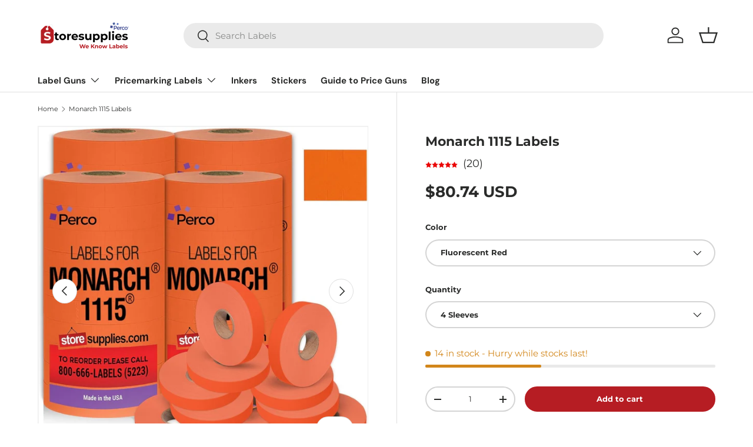

--- FILE ---
content_type: text/html; charset=utf-8
request_url: https://storesupplies.com/products/pricing-labels-for-monarch-1115-price-gun?variant=39921437409452
body_size: 56866
content:
<!doctype html>
<html class="no-js" lang="en" dir="ltr">
<head><meta charset="utf-8">
<meta name="viewport" content="width=device-width,initial-scale=1">
<title>Monarch 1115 Price Labels - Compatible with Monarch 1115. &ndash; Store Supplies</title><link rel="canonical" href="https://storesupplies.com/products/pricing-labels-for-monarch-1115-price-gun"><link rel="icon" href="//storesupplies.com/cdn/shop/files/Perco_Lite_Price_Gun_Illustration.png?crop=center&height=48&v=1756332631&width=48" type="image/png">
  <link rel="apple-touch-icon" href="//storesupplies.com/cdn/shop/files/Perco_Lite_Price_Gun_Illustration.png?crop=center&height=180&v=1756332631&width=180"><meta name="description" content="High-quality 19 mm x 15 mm price labels for Monarch 1115. Compatible with Monarch 1115 models. 10 rolls with bonus ink roll included. Two-line pricing options."><meta property="og:site_name" content="Store Supplies">
<meta property="og:url" content="https://storesupplies.com/products/pricing-labels-for-monarch-1115-price-gun">
<meta property="og:title" content="Monarch 1115 Price Labels - Compatible with Monarch 1115.">
<meta property="og:type" content="product">
<meta property="og:description" content="High-quality 19 mm x 15 mm price labels for Monarch 1115. Compatible with Monarch 1115 models. 10 rolls with bonus ink roll included. Two-line pricing options."><meta property="og:image" content="http://storesupplies.com/cdn/shop/files/labels-for-monarch-1115-6113458.jpg?crop=center&height=1200&v=1753852390&width=1200">
  <meta property="og:image:secure_url" content="https://storesupplies.com/cdn/shop/files/labels-for-monarch-1115-6113458.jpg?crop=center&height=1200&v=1753852390&width=1200">
  <meta property="og:image:width" content="1200">
  <meta property="og:image:height" content="1191"><meta property="og:price:amount" content="80.74">
  <meta property="og:price:currency" content="USD"><meta name="twitter:card" content="summary_large_image">
<meta name="twitter:title" content="Monarch 1115 Price Labels - Compatible with Monarch 1115.">
<meta name="twitter:description" content="High-quality 19 mm x 15 mm price labels for Monarch 1115. Compatible with Monarch 1115 models. 10 rolls with bonus ink roll included. Two-line pricing options.">
<link rel="preload" href="//storesupplies.com/cdn/shop/t/120/assets/main.css?v=117877229988737664671764787416" as="style"><style data-shopify>
@font-face {
  font-family: Montserrat;
  font-weight: 400;
  font-style: normal;
  font-display: swap;
  src: url("//storesupplies.com/cdn/fonts/montserrat/montserrat_n4.81949fa0ac9fd2021e16436151e8eaa539321637.woff2") format("woff2"),
       url("//storesupplies.com/cdn/fonts/montserrat/montserrat_n4.a6c632ca7b62da89c3594789ba828388aac693fe.woff") format("woff");
}
@font-face {
  font-family: Montserrat;
  font-weight: 700;
  font-style: normal;
  font-display: swap;
  src: url("//storesupplies.com/cdn/fonts/montserrat/montserrat_n7.3c434e22befd5c18a6b4afadb1e3d77c128c7939.woff2") format("woff2"),
       url("//storesupplies.com/cdn/fonts/montserrat/montserrat_n7.5d9fa6e2cae713c8fb539a9876489d86207fe957.woff") format("woff");
}
@font-face {
  font-family: Montserrat;
  font-weight: 400;
  font-style: italic;
  font-display: swap;
  src: url("//storesupplies.com/cdn/fonts/montserrat/montserrat_i4.5a4ea298b4789e064f62a29aafc18d41f09ae59b.woff2") format("woff2"),
       url("//storesupplies.com/cdn/fonts/montserrat/montserrat_i4.072b5869c5e0ed5b9d2021e4c2af132e16681ad2.woff") format("woff");
}
@font-face {
  font-family: Montserrat;
  font-weight: 700;
  font-style: italic;
  font-display: swap;
  src: url("//storesupplies.com/cdn/fonts/montserrat/montserrat_i7.a0d4a463df4f146567d871890ffb3c80408e7732.woff2") format("woff2"),
       url("//storesupplies.com/cdn/fonts/montserrat/montserrat_i7.f6ec9f2a0681acc6f8152c40921d2a4d2e1a2c78.woff") format("woff");
}
@font-face {
  font-family: Montserrat;
  font-weight: 700;
  font-style: normal;
  font-display: swap;
  src: url("//storesupplies.com/cdn/fonts/montserrat/montserrat_n7.3c434e22befd5c18a6b4afadb1e3d77c128c7939.woff2") format("woff2"),
       url("//storesupplies.com/cdn/fonts/montserrat/montserrat_n7.5d9fa6e2cae713c8fb539a9876489d86207fe957.woff") format("woff");
}
@font-face {
  font-family: "DM Sans";
  font-weight: 700;
  font-style: normal;
  font-display: swap;
  src: url("//storesupplies.com/cdn/fonts/dm_sans/dmsans_n7.97e21d81502002291ea1de8aefb79170c6946ce5.woff2") format("woff2"),
       url("//storesupplies.com/cdn/fonts/dm_sans/dmsans_n7.af5c214f5116410ca1d53a2090665620e78e2e1b.woff") format("woff");
}
:root {
      --bg-color: 255 255 255 / 1.0;
      --bg-color-og: 255 255 255 / 1.0;
      --heading-color: 42 43 42;
      --text-color: 42 43 42;
      --text-color-og: 42 43 42;
      --scrollbar-color: 42 43 42;
      --link-color: 42 43 42;
      --link-color-og: 42 43 42;
      --star-color: 255 159 28;--swatch-border-color-default: 212 213 212;
        --swatch-border-color-active: 149 149 149;
        --swatch-card-size: 24px;
        --swatch-variant-picker-size: 64px;--color-scheme-1-bg: 244 244 244 / 1.0;
      --color-scheme-1-grad: linear-gradient(180deg, rgba(244, 244, 244, 1), rgba(244, 244, 244, 1) 100%);
      --color-scheme-1-heading: 42 43 42;
      --color-scheme-1-text: 42 43 42;
      --color-scheme-1-btn-bg: 180 12 28;
      --color-scheme-1-btn-text: 255 255 255;
      --color-scheme-1-btn-bg-hover: 203 51 66;--color-scheme-2-bg: 42 43 42 / 1.0;
      --color-scheme-2-grad: linear-gradient(225deg, rgba(51, 59, 67, 0.88) 8%, rgba(41, 47, 54, 1) 56%, rgba(20, 20, 20, 1) 92%);
      --color-scheme-2-heading: 255 88 13;
      --color-scheme-2-text: 255 255 255;
      --color-scheme-2-btn-bg: 255 88 13;
      --color-scheme-2-btn-text: 255 255 255;
      --color-scheme-2-btn-bg-hover: 255 124 64;--color-scheme-3-bg: 255 88 13 / 1.0;
      --color-scheme-3-grad: linear-gradient(46deg, rgba(234, 73, 0, 1) 8%, rgba(234, 73, 0, 1) 32%, rgba(255, 88, 13, 0.88) 92%);
      --color-scheme-3-heading: 255 255 255;
      --color-scheme-3-text: 255 255 255;
      --color-scheme-3-btn-bg: 42 43 42;
      --color-scheme-3-btn-text: 255 255 255;
      --color-scheme-3-btn-bg-hover: 82 83 82;

      --drawer-bg-color: 255 255 255 / 1.0;
      --drawer-text-color: 42 43 42;

      --panel-bg-color: 244 244 244 / 1.0;
      --panel-heading-color: 42 43 42;
      --panel-text-color: 42 43 42;

      --in-stock-text-color: 44 126 63;
      --low-stock-text-color: 210 134 26;
      --very-low-stock-text-color: 180 12 28;
      --no-stock-text-color: 42 43 42;
      --no-stock-backordered-text-color: 42 43 42;

      --error-bg-color: 252 237 238;
      --error-text-color: 180 12 28;
      --success-bg-color: 232 246 234;
      --success-text-color: 44 126 63;
      --info-bg-color: 228 237 250;
      --info-text-color: 26 102 210;

      --heading-font-family: Montserrat, sans-serif;
      --heading-font-style: normal;
      --heading-font-weight: 700;
      --heading-scale-start: 4;

      --navigation-font-family: "DM Sans", sans-serif;
      --navigation-font-style: normal;
      --navigation-font-weight: 700;--heading-text-transform: none;
--subheading-text-transform: none;
      --body-font-family: Montserrat, sans-serif;
      --body-font-style: normal;
      --body-font-weight: 400;
      --body-font-size: 15;

      --section-gap: 48;
      --heading-gap: calc(8 * var(--space-unit));--grid-column-gap: 20px;--btn-bg-color: 182 29 35;
      --btn-bg-hover-color: 197 75 79;
      --btn-text-color: 255 255 255;
      --btn-bg-color-og: 182 29 35;
      --btn-text-color-og: 255 255 255;
      --btn-alt-bg-color: 255 255 255;
      --btn-alt-bg-alpha: 1.0;
      --btn-alt-text-color: 42 43 42;
      --btn-border-width: 2px;
      --btn-padding-y: 12px;

      
      --btn-border-radius: 28px;
      

      --btn-lg-border-radius: 50%;
      --btn-icon-border-radius: 50%;
      --input-with-btn-inner-radius: var(--btn-border-radius);

      --input-bg-color: 255 255 255 / 1.0;
      --input-text-color: 42 43 42;
      --input-border-width: 2px;
      --input-border-radius: 26px;
      --textarea-border-radius: 12px;
      --input-border-radius: 28px;
      --input-lg-border-radius: 34px;
      --input-bg-color-diff-3: #f7f7f7;
      --input-bg-color-diff-6: #f0f0f0;

      --modal-border-radius: 16px;
      --modal-overlay-color: 0 0 0;
      --modal-overlay-opacity: 0.4;
      --drawer-border-radius: 16px;
      --overlay-border-radius: 0px;

      --custom-label-bg-color: 255 88 13 / 1.0;
      --custom-label-text-color: 255 255 255 / 1.0;--sold-out-label-bg-color: 42 43 42 / 1.0;
      --sold-out-label-text-color: 255 255 255 / 1.0;--preorder-label-bg-color: 0 166 237 / 1.0;
      --preorder-label-text-color: 255 255 255 / 1.0;

      --collection-label-color: 0 126 18 / 1.0;

      --page-width: 2040px;
      --gutter-sm: 20px;
      --gutter-md: 32px;
      --gutter-lg: 64px;

      --payment-terms-bg-color: #ffffff;

      --coll-card-bg-color: #F9F9F9;
      --coll-card-border-color: #f2f2f2;

      --card-highlight-bg-color: #ffffff;
      --card-highlight-text-color: 85 85 85;
      --card-highlight-border-color: #ff580d;--card-bg-color: #ffffff;
      --card-text-color: 38 38 43;
      --card-border-color: #f2f2f2;
        
          --aos-animate-duration: 0.6s;
        

        
          --aos-min-width: 0;
        
      

      --reading-width: 48em;
    }

    @media (max-width: 769px) {
      :root {
        --reading-width: 36em;
      }
    }
  </style><link rel="stylesheet" href="//storesupplies.com/cdn/shop/t/120/assets/main.css?v=117877229988737664671764787416">
  <script src="//storesupplies.com/cdn/shop/t/120/assets/main.js?v=182340204423554326591764787416" defer="defer"></script><link rel="preload" href="//storesupplies.com/cdn/fonts/montserrat/montserrat_n4.81949fa0ac9fd2021e16436151e8eaa539321637.woff2" as="font" type="font/woff2" crossorigin fetchpriority="high"><link rel="preload" href="//storesupplies.com/cdn/fonts/montserrat/montserrat_n7.3c434e22befd5c18a6b4afadb1e3d77c128c7939.woff2" as="font" type="font/woff2" crossorigin fetchpriority="high"><script>window.performance && window.performance.mark && window.performance.mark('shopify.content_for_header.start');</script><meta name="google-site-verification" content="Nf-QsgkwV-8-6vlnfKt7Z5JNXmLOI_uupiik3Xo5gCw">
<meta id="shopify-digital-wallet" name="shopify-digital-wallet" content="/56857100460/digital_wallets/dialog">
<meta name="shopify-checkout-api-token" content="278bfb854485b1f9406de3520a4d6ef9">
<meta id="in-context-paypal-metadata" data-shop-id="56857100460" data-venmo-supported="false" data-environment="production" data-locale="en_US" data-paypal-v4="true" data-currency="USD">
<link rel="alternate" type="application/json+oembed" href="https://storesupplies.com/products/pricing-labels-for-monarch-1115-price-gun.oembed">
<script async="async" src="/checkouts/internal/preloads.js?locale=en-US"></script>
<link rel="preconnect" href="https://shop.app" crossorigin="anonymous">
<script async="async" src="https://shop.app/checkouts/internal/preloads.js?locale=en-US&shop_id=56857100460" crossorigin="anonymous"></script>
<script id="apple-pay-shop-capabilities" type="application/json">{"shopId":56857100460,"countryCode":"US","currencyCode":"USD","merchantCapabilities":["supports3DS"],"merchantId":"gid:\/\/shopify\/Shop\/56857100460","merchantName":"Store Supplies","requiredBillingContactFields":["postalAddress","email","phone"],"requiredShippingContactFields":["postalAddress","email","phone"],"shippingType":"shipping","supportedNetworks":["visa","masterCard","amex","discover","elo","jcb"],"total":{"type":"pending","label":"Store Supplies","amount":"1.00"},"shopifyPaymentsEnabled":true,"supportsSubscriptions":true}</script>
<script id="shopify-features" type="application/json">{"accessToken":"278bfb854485b1f9406de3520a4d6ef9","betas":["rich-media-storefront-analytics"],"domain":"storesupplies.com","predictiveSearch":true,"shopId":56857100460,"locale":"en"}</script>
<script>var Shopify = Shopify || {};
Shopify.shop = "store-supplies-tdc.myshopify.com";
Shopify.locale = "en";
Shopify.currency = {"active":"USD","rate":"1.0"};
Shopify.country = "US";
Shopify.theme = {"name":"Shawn-Selecters,logos,filters,blog-12-16-25-2.0","id":183309238557,"schema_name":"Enterprise","schema_version":"2.0.0","theme_store_id":null,"role":"main"};
Shopify.theme.handle = "null";
Shopify.theme.style = {"id":null,"handle":null};
Shopify.cdnHost = "storesupplies.com/cdn";
Shopify.routes = Shopify.routes || {};
Shopify.routes.root = "/";</script>
<script type="module">!function(o){(o.Shopify=o.Shopify||{}).modules=!0}(window);</script>
<script>!function(o){function n(){var o=[];function n(){o.push(Array.prototype.slice.apply(arguments))}return n.q=o,n}var t=o.Shopify=o.Shopify||{};t.loadFeatures=n(),t.autoloadFeatures=n()}(window);</script>
<script>
  window.ShopifyPay = window.ShopifyPay || {};
  window.ShopifyPay.apiHost = "shop.app\/pay";
  window.ShopifyPay.redirectState = null;
</script>
<script id="shop-js-analytics" type="application/json">{"pageType":"product"}</script>
<script defer="defer" async type="module" src="//storesupplies.com/cdn/shopifycloud/shop-js/modules/v2/client.init-shop-cart-sync_BApSsMSl.en.esm.js"></script>
<script defer="defer" async type="module" src="//storesupplies.com/cdn/shopifycloud/shop-js/modules/v2/chunk.common_CBoos6YZ.esm.js"></script>
<script type="module">
  await import("//storesupplies.com/cdn/shopifycloud/shop-js/modules/v2/client.init-shop-cart-sync_BApSsMSl.en.esm.js");
await import("//storesupplies.com/cdn/shopifycloud/shop-js/modules/v2/chunk.common_CBoos6YZ.esm.js");

  window.Shopify.SignInWithShop?.initShopCartSync?.({"fedCMEnabled":true,"windoidEnabled":true});

</script>
<script>
  window.Shopify = window.Shopify || {};
  if (!window.Shopify.featureAssets) window.Shopify.featureAssets = {};
  window.Shopify.featureAssets['shop-js'] = {"shop-cart-sync":["modules/v2/client.shop-cart-sync_DJczDl9f.en.esm.js","modules/v2/chunk.common_CBoos6YZ.esm.js"],"init-fed-cm":["modules/v2/client.init-fed-cm_BzwGC0Wi.en.esm.js","modules/v2/chunk.common_CBoos6YZ.esm.js"],"init-windoid":["modules/v2/client.init-windoid_BS26ThXS.en.esm.js","modules/v2/chunk.common_CBoos6YZ.esm.js"],"shop-cash-offers":["modules/v2/client.shop-cash-offers_DthCPNIO.en.esm.js","modules/v2/chunk.common_CBoos6YZ.esm.js","modules/v2/chunk.modal_Bu1hFZFC.esm.js"],"shop-button":["modules/v2/client.shop-button_D_JX508o.en.esm.js","modules/v2/chunk.common_CBoos6YZ.esm.js"],"init-shop-email-lookup-coordinator":["modules/v2/client.init-shop-email-lookup-coordinator_DFwWcvrS.en.esm.js","modules/v2/chunk.common_CBoos6YZ.esm.js"],"shop-toast-manager":["modules/v2/client.shop-toast-manager_tEhgP2F9.en.esm.js","modules/v2/chunk.common_CBoos6YZ.esm.js"],"shop-login-button":["modules/v2/client.shop-login-button_DwLgFT0K.en.esm.js","modules/v2/chunk.common_CBoos6YZ.esm.js","modules/v2/chunk.modal_Bu1hFZFC.esm.js"],"avatar":["modules/v2/client.avatar_BTnouDA3.en.esm.js"],"init-shop-cart-sync":["modules/v2/client.init-shop-cart-sync_BApSsMSl.en.esm.js","modules/v2/chunk.common_CBoos6YZ.esm.js"],"pay-button":["modules/v2/client.pay-button_BuNmcIr_.en.esm.js","modules/v2/chunk.common_CBoos6YZ.esm.js"],"init-shop-for-new-customer-accounts":["modules/v2/client.init-shop-for-new-customer-accounts_DrjXSI53.en.esm.js","modules/v2/client.shop-login-button_DwLgFT0K.en.esm.js","modules/v2/chunk.common_CBoos6YZ.esm.js","modules/v2/chunk.modal_Bu1hFZFC.esm.js"],"init-customer-accounts-sign-up":["modules/v2/client.init-customer-accounts-sign-up_TlVCiykN.en.esm.js","modules/v2/client.shop-login-button_DwLgFT0K.en.esm.js","modules/v2/chunk.common_CBoos6YZ.esm.js","modules/v2/chunk.modal_Bu1hFZFC.esm.js"],"shop-follow-button":["modules/v2/client.shop-follow-button_C5D3XtBb.en.esm.js","modules/v2/chunk.common_CBoos6YZ.esm.js","modules/v2/chunk.modal_Bu1hFZFC.esm.js"],"checkout-modal":["modules/v2/client.checkout-modal_8TC_1FUY.en.esm.js","modules/v2/chunk.common_CBoos6YZ.esm.js","modules/v2/chunk.modal_Bu1hFZFC.esm.js"],"init-customer-accounts":["modules/v2/client.init-customer-accounts_C0Oh2ljF.en.esm.js","modules/v2/client.shop-login-button_DwLgFT0K.en.esm.js","modules/v2/chunk.common_CBoos6YZ.esm.js","modules/v2/chunk.modal_Bu1hFZFC.esm.js"],"lead-capture":["modules/v2/client.lead-capture_Cq0gfm7I.en.esm.js","modules/v2/chunk.common_CBoos6YZ.esm.js","modules/v2/chunk.modal_Bu1hFZFC.esm.js"],"shop-login":["modules/v2/client.shop-login_BmtnoEUo.en.esm.js","modules/v2/chunk.common_CBoos6YZ.esm.js","modules/v2/chunk.modal_Bu1hFZFC.esm.js"],"payment-terms":["modules/v2/client.payment-terms_BHOWV7U_.en.esm.js","modules/v2/chunk.common_CBoos6YZ.esm.js","modules/v2/chunk.modal_Bu1hFZFC.esm.js"]};
</script>
<script>(function() {
  var isLoaded = false;
  function asyncLoad() {
    if (isLoaded) return;
    isLoaded = true;
    var urls = ["\/\/cdn.shopify.com\/proxy\/461340859964c48bf57898f3fb93f4934e94d78685919e3b69b3d1c4ce67cb3a\/variant-description.herokuapp.com\/scripts\/variant-description-app.js?shop=store-supplies-tdc.myshopify.com\u0026sp-cache-control=cHVibGljLCBtYXgtYWdlPTkwMA","https:\/\/tools.luckyorange.com\/core\/lo.js?site-id=7b746be9\u0026shop=store-supplies-tdc.myshopify.com","https:\/\/cdn.productcustomizer.com\/storefront\/production-product-customizer-v2.js?shop=store-supplies-tdc.myshopify.com","https:\/\/api.fastbundle.co\/scripts\/src.js?shop=store-supplies-tdc.myshopify.com"];
    for (var i = 0; i < urls.length; i++) {
      var s = document.createElement('script');
      s.type = 'text/javascript';
      s.async = true;
      s.src = urls[i];
      var x = document.getElementsByTagName('script')[0];
      x.parentNode.insertBefore(s, x);
    }
  };
  if(window.attachEvent) {
    window.attachEvent('onload', asyncLoad);
  } else {
    window.addEventListener('load', asyncLoad, false);
  }
})();</script>
<script id="__st">var __st={"a":56857100460,"offset":-18000,"reqid":"46e5bd89-b637-4b39-bf6d-364e5bb5e028-1768859360","pageurl":"storesupplies.com\/products\/pricing-labels-for-monarch-1115-price-gun?variant=39921437409452","u":"1e6274ad14c9","p":"product","rtyp":"product","rid":6707298992300};</script>
<script>window.ShopifyPaypalV4VisibilityTracking = true;</script>
<script id="captcha-bootstrap">!function(){'use strict';const t='contact',e='account',n='new_comment',o=[[t,t],['blogs',n],['comments',n],[t,'customer']],c=[[e,'customer_login'],[e,'guest_login'],[e,'recover_customer_password'],[e,'create_customer']],r=t=>t.map((([t,e])=>`form[action*='/${t}']:not([data-nocaptcha='true']) input[name='form_type'][value='${e}']`)).join(','),a=t=>()=>t?[...document.querySelectorAll(t)].map((t=>t.form)):[];function s(){const t=[...o],e=r(t);return a(e)}const i='password',u='form_key',d=['recaptcha-v3-token','g-recaptcha-response','h-captcha-response',i],f=()=>{try{return window.sessionStorage}catch{return}},m='__shopify_v',_=t=>t.elements[u];function p(t,e,n=!1){try{const o=window.sessionStorage,c=JSON.parse(o.getItem(e)),{data:r}=function(t){const{data:e,action:n}=t;return t[m]||n?{data:e,action:n}:{data:t,action:n}}(c);for(const[e,n]of Object.entries(r))t.elements[e]&&(t.elements[e].value=n);n&&o.removeItem(e)}catch(o){console.error('form repopulation failed',{error:o})}}const l='form_type',E='cptcha';function T(t){t.dataset[E]=!0}const w=window,h=w.document,L='Shopify',v='ce_forms',y='captcha';let A=!1;((t,e)=>{const n=(g='f06e6c50-85a8-45c8-87d0-21a2b65856fe',I='https://cdn.shopify.com/shopifycloud/storefront-forms-hcaptcha/ce_storefront_forms_captcha_hcaptcha.v1.5.2.iife.js',D={infoText:'Protected by hCaptcha',privacyText:'Privacy',termsText:'Terms'},(t,e,n)=>{const o=w[L][v],c=o.bindForm;if(c)return c(t,g,e,D).then(n);var r;o.q.push([[t,g,e,D],n]),r=I,A||(h.body.append(Object.assign(h.createElement('script'),{id:'captcha-provider',async:!0,src:r})),A=!0)});var g,I,D;w[L]=w[L]||{},w[L][v]=w[L][v]||{},w[L][v].q=[],w[L][y]=w[L][y]||{},w[L][y].protect=function(t,e){n(t,void 0,e),T(t)},Object.freeze(w[L][y]),function(t,e,n,w,h,L){const[v,y,A,g]=function(t,e,n){const i=e?o:[],u=t?c:[],d=[...i,...u],f=r(d),m=r(i),_=r(d.filter((([t,e])=>n.includes(e))));return[a(f),a(m),a(_),s()]}(w,h,L),I=t=>{const e=t.target;return e instanceof HTMLFormElement?e:e&&e.form},D=t=>v().includes(t);t.addEventListener('submit',(t=>{const e=I(t);if(!e)return;const n=D(e)&&!e.dataset.hcaptchaBound&&!e.dataset.recaptchaBound,o=_(e),c=g().includes(e)&&(!o||!o.value);(n||c)&&t.preventDefault(),c&&!n&&(function(t){try{if(!f())return;!function(t){const e=f();if(!e)return;const n=_(t);if(!n)return;const o=n.value;o&&e.removeItem(o)}(t);const e=Array.from(Array(32),(()=>Math.random().toString(36)[2])).join('');!function(t,e){_(t)||t.append(Object.assign(document.createElement('input'),{type:'hidden',name:u})),t.elements[u].value=e}(t,e),function(t,e){const n=f();if(!n)return;const o=[...t.querySelectorAll(`input[type='${i}']`)].map((({name:t})=>t)),c=[...d,...o],r={};for(const[a,s]of new FormData(t).entries())c.includes(a)||(r[a]=s);n.setItem(e,JSON.stringify({[m]:1,action:t.action,data:r}))}(t,e)}catch(e){console.error('failed to persist form',e)}}(e),e.submit())}));const S=(t,e)=>{t&&!t.dataset[E]&&(n(t,e.some((e=>e===t))),T(t))};for(const o of['focusin','change'])t.addEventListener(o,(t=>{const e=I(t);D(e)&&S(e,y())}));const B=e.get('form_key'),M=e.get(l),P=B&&M;t.addEventListener('DOMContentLoaded',(()=>{const t=y();if(P)for(const e of t)e.elements[l].value===M&&p(e,B);[...new Set([...A(),...v().filter((t=>'true'===t.dataset.shopifyCaptcha))])].forEach((e=>S(e,t)))}))}(h,new URLSearchParams(w.location.search),n,t,e,['guest_login'])})(!0,!0)}();</script>
<script integrity="sha256-4kQ18oKyAcykRKYeNunJcIwy7WH5gtpwJnB7kiuLZ1E=" data-source-attribution="shopify.loadfeatures" defer="defer" src="//storesupplies.com/cdn/shopifycloud/storefront/assets/storefront/load_feature-a0a9edcb.js" crossorigin="anonymous"></script>
<script crossorigin="anonymous" defer="defer" src="//storesupplies.com/cdn/shopifycloud/storefront/assets/shopify_pay/storefront-65b4c6d7.js?v=20250812"></script>
<script data-source-attribution="shopify.dynamic_checkout.dynamic.init">var Shopify=Shopify||{};Shopify.PaymentButton=Shopify.PaymentButton||{isStorefrontPortableWallets:!0,init:function(){window.Shopify.PaymentButton.init=function(){};var t=document.createElement("script");t.src="https://storesupplies.com/cdn/shopifycloud/portable-wallets/latest/portable-wallets.en.js",t.type="module",document.head.appendChild(t)}};
</script>
<script data-source-attribution="shopify.dynamic_checkout.buyer_consent">
  function portableWalletsHideBuyerConsent(e){var t=document.getElementById("shopify-buyer-consent"),n=document.getElementById("shopify-subscription-policy-button");t&&n&&(t.classList.add("hidden"),t.setAttribute("aria-hidden","true"),n.removeEventListener("click",e))}function portableWalletsShowBuyerConsent(e){var t=document.getElementById("shopify-buyer-consent"),n=document.getElementById("shopify-subscription-policy-button");t&&n&&(t.classList.remove("hidden"),t.removeAttribute("aria-hidden"),n.addEventListener("click",e))}window.Shopify?.PaymentButton&&(window.Shopify.PaymentButton.hideBuyerConsent=portableWalletsHideBuyerConsent,window.Shopify.PaymentButton.showBuyerConsent=portableWalletsShowBuyerConsent);
</script>
<script data-source-attribution="shopify.dynamic_checkout.cart.bootstrap">document.addEventListener("DOMContentLoaded",(function(){function t(){return document.querySelector("shopify-accelerated-checkout-cart, shopify-accelerated-checkout")}if(t())Shopify.PaymentButton.init();else{new MutationObserver((function(e,n){t()&&(Shopify.PaymentButton.init(),n.disconnect())})).observe(document.body,{childList:!0,subtree:!0})}}));
</script>
<link id="shopify-accelerated-checkout-styles" rel="stylesheet" media="screen" href="https://storesupplies.com/cdn/shopifycloud/portable-wallets/latest/accelerated-checkout-backwards-compat.css" crossorigin="anonymous">
<style id="shopify-accelerated-checkout-cart">
        #shopify-buyer-consent {
  margin-top: 1em;
  display: inline-block;
  width: 100%;
}

#shopify-buyer-consent.hidden {
  display: none;
}

#shopify-subscription-policy-button {
  background: none;
  border: none;
  padding: 0;
  text-decoration: underline;
  font-size: inherit;
  cursor: pointer;
}

#shopify-subscription-policy-button::before {
  box-shadow: none;
}

      </style>
<script id="sections-script" data-sections="header,footer" defer="defer" src="//storesupplies.com/cdn/shop/t/120/compiled_assets/scripts.js?v=38005"></script>
<script>window.performance && window.performance.mark && window.performance.mark('shopify.content_for_header.end');</script>
<script src="//storesupplies.com/cdn/shop/t/120/assets/blur-messages.js?v=98620774460636405321764787401" defer="defer"></script>
    <script src="//storesupplies.com/cdn/shop/t/120/assets/animate-on-scroll.js?v=15249566486942820451764787398" defer="defer"></script>
    <link rel="stylesheet" href="//storesupplies.com/cdn/shop/t/120/assets/animate-on-scroll.css?v=116194678796051782541764787397">
  

  <script>document.documentElement.className = document.documentElement.className.replace('no-js', 'js');</script>
  <script src="https://code.jquery.com/jquery-3.4.1.min.js" integrity="sha256-CSXorXvZcTkaix6Yvo6HppcZGetbYMGWSFlBw8HfCJo=" crossorigin="anonymous" defer></script><!-- CC Custom Head Start --><!-- CC Custom Head End --><!-- BEGIN app block: shopify://apps/fbp-fast-bundle/blocks/fast_bundle/9e87fbe2-9041-4c23-acf5-322413994cef -->
  <!-- BEGIN app snippet: fast_bundle -->




<script>
    if (Math.random() < 0.05) {
      window.FastBundleRenderTimestamp = Date.now();
    }
    const newBaseUrl = 'https://sdk.fastbundle.co'
    const apiURL = 'https://api.fastbundle.co'
    const rbrAppUrl = `${newBaseUrl}/{version}/main.min.js`
    const rbrVendorUrl = `${newBaseUrl}/{version}/vendor.js`
    const rbrCartUrl = `${apiURL}/scripts/cart.js`
    const rbrStyleUrl = `${newBaseUrl}/{version}/main.min.css`

    const legacyRbrAppUrl = `${apiURL}/react-src/static/js/main.min.js`
    const legacyRbrStyleUrl = `${apiURL}/react-src/static/css/main.min.css`

    const previousScriptLoaded = Boolean(document.querySelectorAll(`script[src*="${newBaseUrl}"]`).length)
    const previousLegacyScriptLoaded = Boolean(document.querySelectorAll(`script[src*="${legacyRbrAppUrl}"]`).length)

    if (!(previousScriptLoaded || previousLegacyScriptLoaded)) {
        const FastBundleConf = {"enable_bap_modal":false,"frontend_version":"1.22.01","storefront_record_submitted":true,"use_shopify_prices":false,"currencies":[{"id":1563767885,"code":"CAD","conversion_fee":1.0,"roundup_number":0.0,"rounding_enabled":true},{"id":1563767886,"code":"USD","conversion_fee":1.0,"roundup_number":0.0,"rounding_enabled":true}],"is_active":true,"override_product_page_forms":false,"allow_funnel":false,"translations":[],"pid":"","bap_ids":[10075575189789,10075132461341,10076071035165,10071700341021,10076156920093,10075070726429],"active_bundles_count":6,"use_color_swatch":false,"use_shop_price":false,"dropdown_color_swatch":true,"option_config":{},"enable_subscriptions":false,"has_fbt_bundle":true,"use_shopify_function_discount":true,"use_bundle_builder_modal":true,"use_cart_hidden_attributes":true,"bap_override_fetch":false,"invalid_bap_override_fetch":true,"volume_discount_add_on_override_fetch":true,"pmm_new_design":true,"merged_mix_and_match":true,"change_vd_product_picture":true,"buy_it_now":true,"rgn":557304,"baps":{"10075575189789":{"bundle_id":456760,"variant_id":50784570867997,"handle":"perco-pro-1-line-date-gun-variety-bundle","type":"multi","use_cart_transform":true},"10075132461341":{"bundle_id":456501,"variant_id":50781957292317,"handle":"https-storesupplies-com-perco-plus-grocery-bulk-variety-bundle-2-guns","type":"multi","use_cart_transform":true},"10076071035165":{"bundle_id":456873,"variant_id":50786364424477,"handle":"perco-pro-2-line-price-gun-value-bundle","type":"multi","use_cart_transform":true},"10071700341021":{"bundle_id":453567,"variant_id":50757513019677,"handle":"perco-lite-basics-bundle","type":"multi","use_cart_transform":true},"10076156920093":{"bundle_id":456895,"variant_id":50786769895709,"handle":"perco-lite-labels-and-ink-4-pack","type":"multi","use_cart_transform":true},"10075070726429":{"bundle_id":456425,"variant_id":50781326213405,"handle":"perco-x-10-pack-tagging-starter-kit-and-extras","type":"multi","use_cart_transform":true}},"has_multilingual_permission":true,"use_vd_templating":true,"use_payload_variant_id_in_fetch_override":true,"use_compare_at_price":false,"storefront_access_token":"deee2cd3ca1b06657c23dd3ad69afb30","serverless_vd_display":false,"serverless_vd_discount":false,"products_with_add_on":{},"collections_with_add_on":{},"has_required_plan":true,"bundleBox":{"id":161417,"bundle_page_enabled":true,"bundle_page_style":null,"currency":"USD","currency_format":"$%s","percentage_format":"%s%","show_sold_out":false,"track_inventory":true,"shop_page_external_script":"","page_external_script":"","shop_page_style":null,"shop_page_title":null,"shop_page_description":null,"app_version":"v2","show_logo":true,"show_info":false,"money_format":"amount","tax_factor":1.0,"primary_locale":"en","discount_code_prefix":"BUNDLE","is_active":true,"created":"2025-12-18T17:49:51.312026Z","updated":"2025-12-30T19:27:13.394789Z","title":"Don't miss this offer","style":".rbr-sbap_body, quantity-input {\ndisplay: none !important;\n}\n.rbr-bap-new-footer {\n    background: #b61d23 !important;\n    border-width: 0px !important;\n    border-inline-end: 0px solid #b61d23 !important;\n    border-inline-start: 0px solid #b61d23 !important;\n-webkit-text-fill-color: white !important;\n}","inject_selector":null,"mix_inject_selector":null,"fbt_inject_selector":null,"volume_inject_selector":null,"volume_variant_selector":null,"button_title":"Buy this bundle","bogo_button_title":"Buy {quantity} items","price_description":"Add bundle to cart | Save {discount}","version":"v2.3","bogo_version":"v1","nth_child":1,"redirect_to_cart":true,"column_numbers":3,"color":null,"btn_font_color":"white","add_to_cart_selector":null,"cart_info_version":"v2","button_position":"bottom","bundle_page_shape":"row","add_bundle_action":"cart-drawer","requested_bundle_action":null,"request_action_text":null,"cart_drawer_function":"(function () {\n  document.dispatchEvent(\n    new CustomEvent(\"dispatch:cart-drawer:refresh\", {\n      bubbles: true,\n    }),\n  );\n  document.dispatchEvent(new CustomEvent(\"dispatch:cart-drawer:open\"));\n});","cart_drawer_function_svelte":"","theme_template":"light","external_script":"","pre_add_script":"","shop_external_script":"","shop_style":"","bap_inject_selector":"","bap_none_selector":"","bap_form_script":"","bap_button_selector":"","bap_style_object":{"fbt":{"box":{"error":{"fill":"#D72C0D","color":"#D72C0D","fontSize":14,"fontFamily":"inherit","borderColor":"#E0B5B2","borderRadius":8,"backgroundColor":"#FFF4FA"},"title":{"color":"#2A2B2A","fontSize":22,"fontFamily":"inherit","fontWeight":600},"selected":{"borderColor":"#B61D23","borderWidth":1,"borderRadius":12,"separator_line_style":{"backgroundColor":"rgba(182, 29, 35, 0.2)"}},"poweredBy":{"color":"#2A2B2A","fontSize":14,"fontFamily":"inherit","fontWeight":400},"fastBundle":{"color":"#B61D23","fontSize":14,"fontFamily":"inherit","fontWeight":400},"description":{"color":"#2A2B2A","fontSize":18,"fontFamily":"inherit","fontWeight":500},"notSelected":{"borderColor":"rgba(203, 203, 203, 0.4)","borderWidth":1,"borderRadius":12,"separator_line_style":{"backgroundColor":"rgba(203, 203, 203, 0.2)"}},"sellingPlan":{"color":"#B61D23","fontSize":18,"fontFamily":"inherit","fontWeight":400,"borderColor":"#B61D23","borderRadius":8,"backgroundColor":"transparent"}},"button":{"button_position":{"position":"bottom"}},"innerBox":{"border":{"borderColor":"rgba(203, 203, 203, 0.4)","borderRadius":8},"background":{"backgroundColor":"rgba(255, 255, 255, 0.4)"}},"discount_label":{"background":{"backgroundColor":"#262626"},"text_style":{"color":"#FFFFFF"}},"product_detail":{"price_style":{"color":"#2A2B2A","fontSize":16,"fontFamily":"inherit"},"title_style":{"color":"#2A2B2A","fontSize":16,"fontFamily":"inherit"},"image_border":{"borderColor":"rgba(203, 203, 203, 0.4)","borderRadius":6},"checkbox_style":{"checked_color":"#B61D23"},"subtitle_style":{"color":"#2A2B2A","fontSize":14,"fontFamily":"inherit"},"separator_line_style":{"backgroundColor":"rgba(203, 203, 203, 0.2)"},"variant_selector_style":{"color":"#000000","borderColor":"#EBEBEB","borderRadius":6,"backgroundColor":"#fafafa"}},"discount_options":{"applied":{"color":"#13A165","backgroundColor":"#E0FAEF"},"unApplied":{"color":"#5E5E5E","backgroundColor":"#F1F1F1"}},"title_and_description":{"description_style":{"color":"rgba(42, 43, 42, 0.7)","fontSize":16,"fontFamily":"inherit","fontWeight":400}}},"bogo":{"box":{"error":{"fill":"#D72C0D","color":"#D72C0D","fontSize":14,"fontFamily":"inherit","borderColor":"#E0B5B2","borderRadius":8,"backgroundColor":"#FFF4FA"},"title":{"color":"#2A2B2A","fontSize":22,"fontFamily":"inherit","fontWeight":600},"selected":{"borderColor":"#B61D23","borderWidth":1,"borderRadius":12,"separator_line_style":{"backgroundColor":"rgba(182, 29, 35, 0.2)"}},"poweredBy":{"color":"#2A2B2A","fontSize":14,"fontFamily":"inherit","fontWeight":400},"fastBundle":{"color":"#B61D23","fontSize":14,"fontFamily":"inherit","fontWeight":400},"description":{"color":"#2A2B2A","fontSize":18,"fontFamily":"inherit","fontWeight":500},"notSelected":{"borderColor":"rgba(203, 203, 203, 0.4)","borderWidth":1,"borderRadius":12,"separator_line_style":{"backgroundColor":"rgba(203, 203, 203, 0.2)"}},"sellingPlan":{"color":"#B61D23","fontSize":18,"fontFamily":"inherit","fontWeight":400,"borderColor":"#B61D23","borderRadius":8,"backgroundColor":"transparent"}},"button":{"button_position":{"position":"bottom"}},"innerBox":{"border":{"borderColor":"rgba(203, 203, 203, 0.4)","borderRadius":8},"background":{"backgroundColor":"rgba(255, 255, 255, 0.4)"}},"discount_label":{"background":{"backgroundColor":"#262626"},"text_style":{"color":"#FFFFFF"}},"product_detail":{"price_style":{"color":"#2A2B2A","fontSize":16,"fontFamily":"inherit"},"title_style":{"color":"#2A2B2A","fontSize":16,"fontFamily":"inherit"},"image_border":{"borderColor":"rgba(203, 203, 203, 0.4)","borderRadius":6},"checkbox_style":{"checked_color":"#B61D23"},"subtitle_style":{"color":"#2A2B2A","fontSize":14,"fontFamily":"inherit"},"separator_line_style":{"backgroundColor":"rgba(203, 203, 203, 0.2)"},"variant_selector_style":{"color":"#000000","borderColor":"#EBEBEB","borderRadius":6,"backgroundColor":"#fafafa"}},"discount_options":{"applied":{"color":"#13A165","backgroundColor":"#E0FAEF"},"unApplied":{"color":"#5E5E5E","backgroundColor":"#F1F1F1"}},"title_and_description":{"description_style":{"color":"rgba(42, 43, 42, 0.7)","fontSize":16,"fontFamily":"inherit","fontWeight":400}}},"bxgyf":{"box":{"error":{"fill":"#D72C0D","color":"#D72C0D","fontSize":14,"fontFamily":"inherit","borderColor":"#E0B5B2","borderRadius":8,"backgroundColor":"#FFF4FA"},"title":{"color":"#2A2B2A","fontSize":22,"fontFamily":"inherit","fontWeight":600},"selected":{"borderColor":"#B61D23","borderWidth":1,"borderRadius":12,"separator_line_style":{"backgroundColor":"rgba(182, 29, 35, 0.2)"}},"poweredBy":{"color":"#2A2B2A","fontSize":14,"fontFamily":"inherit","fontWeight":400},"fastBundle":{"color":"#B61D23","fontSize":14,"fontFamily":"inherit","fontWeight":400},"description":{"color":"#2A2B2A","fontSize":18,"fontFamily":"inherit","fontWeight":500},"notSelected":{"borderColor":"rgba(203, 203, 203, 0.4)","borderWidth":1,"borderRadius":12,"separator_line_style":{"backgroundColor":"rgba(203, 203, 203, 0.2)"}},"sellingPlan":{"color":"#B61D23","fontSize":18,"fontFamily":"inherit","fontWeight":400,"borderColor":"#B61D23","borderRadius":8,"backgroundColor":"transparent"}},"button":{"button_position":{"position":"bottom"}},"innerBox":{"border":{"borderColor":"rgba(203, 203, 203, 0.4)","borderRadius":8},"background":{"backgroundColor":"rgba(255, 255, 255, 0.4)"}},"discount_label":{"background":{"backgroundColor":"#262626"},"text_style":{"color":"#FFFFFF"}},"product_detail":{"price_style":{"color":"#2A2B2A","fontSize":16,"fontFamily":"inherit"},"title_style":{"color":"#2A2B2A","fontSize":16,"fontFamily":"inherit"},"image_border":{"borderColor":"rgba(203, 203, 203, 0.4)","borderRadius":6},"checkbox_style":{"checked_color":"#B61D23"},"subtitle_style":{"color":"#2A2B2A","fontSize":14,"fontFamily":"inherit"},"separator_line_style":{"backgroundColor":"rgba(203, 203, 203, 0.2)"},"variant_selector_style":{"color":"#000000","borderColor":"#EBEBEB","borderRadius":6,"backgroundColor":"#fafafa"}},"discount_options":{"applied":{"color":"#13A165","backgroundColor":"#E0FAEF"},"unApplied":{"color":"#5E5E5E","backgroundColor":"#F1F1F1"}},"title_and_description":{"description_style":{"color":"rgba(42, 43, 42, 0.7)","fontSize":16,"fontFamily":"inherit","fontWeight":400}}},"standard":{"box":{"error":{"fill":"#D72C0D","color":"#D72C0D","fontSize":14,"fontFamily":"inherit","borderColor":"#E0B5B2","borderRadius":8,"backgroundColor":"#FFF4FA"},"title":{"color":"#2A2B2A","fontSize":22,"fontFamily":"inherit","fontWeight":600},"selected":{"borderColor":"#B61D23","borderWidth":1,"borderRadius":12,"separator_line_style":{"backgroundColor":"rgba(182, 29, 35, 0.2)"}},"poweredBy":{"color":"#2A2B2A","fontSize":14,"fontFamily":"inherit","fontWeight":400},"fastBundle":{"color":"#B61D23","fontSize":14,"fontFamily":"inherit","fontWeight":400},"description":{"color":"#2A2B2A","fontSize":18,"fontFamily":"inherit","fontWeight":500},"notSelected":{"borderColor":"rgba(203, 203, 203, 0.4)","borderWidth":1,"borderRadius":12,"separator_line_style":{"backgroundColor":"rgba(203, 203, 203, 0.2)"}},"sellingPlan":{"color":"#B61D23","fontSize":18,"fontFamily":"inherit","fontWeight":400,"borderColor":"#B61D23","borderRadius":8,"backgroundColor":"transparent"}},"button":{"button_position":{"position":"bottom"}},"innerBox":{"border":{"borderColor":"rgba(203, 203, 203, 0.4)","borderRadius":8},"background":{"backgroundColor":"rgba(255, 255, 255, 0.4)"}},"discount_label":{"background":{"backgroundColor":"#262626"},"text_style":{"color":"#FFFFFF"}},"product_detail":{"price_style":{"color":"#2A2B2A","fontSize":16,"fontFamily":"inherit"},"title_style":{"color":"#2A2B2A","fontSize":16,"fontFamily":"inherit"},"image_border":{"borderColor":"rgba(203, 203, 203, 0.4)","borderRadius":6},"checkbox_style":{"checked_color":"#B61D23"},"subtitle_style":{"color":"#2A2B2A","fontSize":14,"fontFamily":"inherit"},"separator_line_style":{"backgroundColor":"rgba(203, 203, 203, 0.2)"},"variant_selector_style":{"color":"#000000","borderColor":"#EBEBEB","borderRadius":6,"backgroundColor":"#fafafa"}},"discount_options":{"applied":{"color":"#13A165","backgroundColor":"#E0FAEF"},"unApplied":{"color":"#5E5E5E","backgroundColor":"#F1F1F1"}},"title_and_description":{"description_style":{"color":"rgba(42, 43, 42, 0.7)","fontSize":16,"fontFamily":"inherit","fontWeight":400}}},"mix_and_match":{"box":{"error":{"fill":"#D72C0D","color":"#D72C0D","fontSize":14,"fontFamily":"inherit","borderColor":"#E0B5B2","borderRadius":8,"backgroundColor":"#FFF4FA"},"title":{"color":"#2A2B2A","fontSize":22,"fontFamily":"inherit","fontWeight":600},"selected":{"borderColor":"#B61D23","borderWidth":1,"borderRadius":12,"separator_line_style":{"backgroundColor":"rgba(182, 29, 35, 0.2)"}},"poweredBy":{"color":"#2A2B2A","fontSize":14,"fontFamily":"inherit","fontWeight":400},"fastBundle":{"color":"#B61D23","fontSize":14,"fontFamily":"inherit","fontWeight":400},"description":{"color":"#2A2B2A","fontSize":18,"fontFamily":"inherit","fontWeight":500},"notSelected":{"borderColor":"rgba(203, 203, 203, 0.4)","borderWidth":1,"borderRadius":12,"separator_line_style":{"backgroundColor":"rgba(203, 203, 203, 0.2)"}},"sellingPlan":{"color":"#B61D23","fontSize":18,"fontFamily":"inherit","fontWeight":400,"borderColor":"#B61D23","borderRadius":8,"backgroundColor":"transparent"}},"button":{"button_position":{"position":"bottom"}},"innerBox":{"border":{"borderColor":"rgba(203, 203, 203, 0.4)","borderRadius":8},"background":{"backgroundColor":"rgba(255, 255, 255, 0.4)"}},"discount_label":{"background":{"backgroundColor":"#262626"},"text_style":{"color":"#FFFFFF"}},"product_detail":{"price_style":{"color":"#2A2B2A","fontSize":16,"fontFamily":"inherit"},"title_style":{"color":"#2A2B2A","fontSize":16,"fontFamily":"inherit"},"image_border":{"borderColor":"rgba(203, 203, 203, 0.4)","borderRadius":6},"checkbox_style":{"checked_color":"#B61D23"},"subtitle_style":{"color":"#2A2B2A","fontSize":14,"fontFamily":"inherit"},"separator_line_style":{"backgroundColor":"rgba(203, 203, 203, 0.2)"},"variant_selector_style":{"color":"#000000","borderColor":"#EBEBEB","borderRadius":6,"backgroundColor":"#fafafa"}},"discount_options":{"applied":{"color":"#13A165","backgroundColor":"#E0FAEF"},"unApplied":{"color":"#5E5E5E","backgroundColor":"#F1F1F1"}},"title_and_description":{"description_style":{"color":"rgba(42, 43, 42, 0.7)","fontSize":16,"fontFamily":"inherit","fontWeight":400}}},"col_mix_and_match":{"box":{"error":{"fill":"#D72C0D","color":"#D72C0D","fontSize":14,"fontFamily":"inherit","borderColor":"#E0B5B2","borderRadius":8,"backgroundColor":"#FFF4FA"},"title":{"color":"#2A2B2A","fontSize":22,"fontFamily":"inherit","fontWeight":600},"selected":{"borderColor":"#B61D23","borderWidth":1,"borderRadius":12,"separator_line_style":{"backgroundColor":"rgba(182, 29, 35, 0.2)"}},"poweredBy":{"color":"#2A2B2A","fontSize":14,"fontFamily":"inherit","fontWeight":400},"fastBundle":{"color":"#B61D23","fontSize":14,"fontFamily":"inherit","fontWeight":400},"description":{"color":"#2A2B2A","fontSize":18,"fontFamily":"inherit","fontWeight":500},"notSelected":{"borderColor":"rgba(203, 203, 203, 0.4)","borderWidth":1,"borderRadius":12,"separator_line_style":{"backgroundColor":"rgba(203, 203, 203, 0.2)"}},"sellingPlan":{"color":"#B61D23","fontSize":18,"fontFamily":"inherit","fontWeight":400,"borderColor":"#B61D23","borderRadius":8,"backgroundColor":"transparent"}},"button":{"button_position":{"position":"bottom"}},"innerBox":{"border":{"borderColor":"rgba(203, 203, 203, 0.4)","borderRadius":8},"background":{"backgroundColor":"rgba(255, 255, 255, 0.4)"}},"discount_label":{"background":{"backgroundColor":"#262626"},"text_style":{"color":"#FFFFFF"}},"product_detail":{"price_style":{"color":"#2A2B2A","fontSize":16,"fontFamily":"inherit"},"title_style":{"color":"#2A2B2A","fontSize":16,"fontFamily":"inherit"},"image_border":{"borderColor":"rgba(203, 203, 203, 0.4)","borderRadius":6},"checkbox_style":{"checked_color":"#B61D23"},"subtitle_style":{"color":"#2A2B2A","fontSize":14,"fontFamily":"inherit"},"separator_line_style":{"backgroundColor":"rgba(203, 203, 203, 0.2)"},"variant_selector_style":{"color":"#000000","borderColor":"#EBEBEB","borderRadius":6,"backgroundColor":"#fafafa"}},"discount_options":{"applied":{"color":"#13A165","backgroundColor":"#E0FAEF"},"unApplied":{"color":"#5E5E5E","backgroundColor":"#F1F1F1"}},"title_and_description":{"description_style":{"color":"rgba(42, 43, 42, 0.7)","fontSize":16,"fontFamily":"inherit","fontWeight":400}}}},"bundles_page_style_object":null,"style_object":{"fbt":{"box":{"error":{"fill":"#D72C0D","color":"#D72C0D","fontSize":14,"fontFamily":"inherit","borderColor":"#E0B5B2","borderRadius":8,"backgroundColor":"#FFF4FA"},"title":{"color":"#2A2B2A","fontSize":22,"fontFamily":"inherit","fontWeight":600},"border":{"borderColor":"#CBCBCB","borderWidth":1,"borderRadius":12},"selected":{"borderColor":"#B61D23","borderWidth":1,"borderRadius":12,"separator_line_style":{"backgroundColor":"rgba(182, 29, 35, 0.2)"}},"poweredBy":{"color":"#2A2B2A","fontSize":14,"fontFamily":"inherit","fontWeight":400},"background":{"backgroundColor":"#FFFFFF"},"fastBundle":{"color":"#B61D23","fontSize":14,"fontFamily":"inherit","fontWeight":400},"description":{"color":"#2A2B2A","fontSize":18,"fontFamily":"inherit","fontWeight":500},"notSelected":{"borderColor":"rgba(203, 203, 203, 0.4)","borderWidth":1,"borderRadius":12,"separator_line_style":{"backgroundColor":"rgba(203, 203, 203, 0.2)"}},"sellingPlan":{"color":"#B61D23","fontSize":18,"fontFamily":"inherit","fontWeight":400,"borderColor":"#B61D23","borderRadius":8,"backgroundColor":"transparent"}},"plus":{"style":{"fill":"#FFFFFF","backgroundColor":"#B61D23"}},"title":{"style":{"color":"#2A2B2A","fontSize":18,"fontFamily":"inherit","fontWeight":500},"alignment":{"textAlign":"left"}},"button":{"border":{"borderColor":"transparent","borderRadius":8},"background":{"backgroundColor":"#B61D23"},"button_label":{"color":"#FFFFFF","fontSize":18,"fontFamily":"inherit","fontWeight":500},"button_position":{"position":"bottom"},"backgroundSecondary":{"backgroundColor":"rgba(182, 29, 35, 0.7)"},"button_labelSecondary":{"color":"#FFFFFF","fontSize":18,"fontFamily":"inherit","fontWeight":500}},"design":{"main":{"design":"modern"}},"option":{"final_price_style":{"color":"#2A2B2A","fontSize":16,"fontFamily":"inherit","fontWeight":500},"option_text_style":{"color":"#2A2B2A","fontSize":16,"fontFamily":"inherit"},"original_price_style":{"color":"rgba(42, 43, 42, 0.5)","fontSize":14,"fontFamily":"inherit"}},"innerBox":{"border":{"borderColor":"rgba(203, 203, 203, 0.4)","borderRadius":8},"background":{"backgroundColor":"rgba(255, 255, 255, 0.4)"}},"custom_code":{"main":{"custom_js":"","custom_css":""}},"soldOutBadge":{"background":{"backgroundColor":"#E8144B","borderTopRightRadius":8}},"total_section":{"text":{"color":"#2A2B2A","fontSize":16,"fontFamily":"inherit"},"border":{"borderRadius":8},"background":{"backgroundColor":"rgba(182, 29, 35, 0.05)"},"final_price_style":{"color":"#2A2B2A","fontSize":16,"fontFamily":"inherit"},"original_price_style":{"color":"rgba(42, 43, 42, 0.5)","fontSize":16,"fontFamily":"inherit"}},"discount_badge":{"background":{"backgroundColor":"#E8144B","borderTopLeftRadius":8},"text_style":{"color":"#FFFFFF","fontSize":14,"fontFamily":"inherit"}},"discount_label":{"background":{"backgroundColor":"#262626"},"text_style":{"color":"#FFFFFF"}},"product_detail":{"price_style":{"color":"#2A2B2A","fontSize":16,"fontFamily":"inherit"},"title_style":{"color":"#2A2B2A","fontSize":16,"fontFamily":"inherit"},"image_border":{"borderColor":"rgba(203, 203, 203, 0.4)","borderRadius":6},"pluses_style":{"fill":"#FFFFFF","backgroundColor":"#B61D23"},"checkbox_style":{"checked_color":"#B61D23"},"subtitle_style":{"color":"rgba(42, 43, 42, 0.7)","fontSize":14,"fontFamily":"inherit","fontWeight":400},"final_price_style":{"color":"#2A2B2A","fontSize":16,"fontFamily":"inherit"},"original_price_style":{"color":"rgba(42, 43, 42, 0.5)","fontSize":16,"fontFamily":"inherit"},"separator_line_style":{"backgroundColor":"rgba(203, 203, 203, 0.2)"},"variant_selector_style":{"color":"#000000","borderColor":"#EBEBEB","borderRadius":6,"backgroundColor":"#fafafa"},"quantities_selector_style":{"color":"#000000","borderColor":"#EBEBEB","borderRadius":6,"backgroundColor":"#fafafa"}},"discount_options":{"applied":{"color":"#13A165","backgroundColor":"#E0FAEF"},"unApplied":{"color":"#5E5E5E","backgroundColor":"#F1F1F1"}},"collection_details":{"title_style":{"color":"#2A2B2A","fontSize":16,"fontFamily":"inherit"},"pluses_style":{"fill":"#FFFFFF","backgroundColor":"#B61D23"},"subtitle_style":{"color":"rgba(42, 43, 42, 0.7)","fontSize":14,"fontFamily":"inherit","fontWeight":400},"description_style":{"color":"rgba(42, 43, 42, 0.7)","fontSize":14,"fontFamily":"inherit","fontWeight":400},"separator_line_style":{"backgroundColor":"rgba(203, 203, 203, 0.2)"},"collection_image_border":{"borderColor":"rgba(203, 203, 203, 0.4)"}},"title_and_description":{"alignment":{"textAlign":"left"},"title_style":{"color":"#2A2B2A","fontSize":18,"fontFamily":"inherit","fontWeight":500},"subtitle_style":{"color":"rgba(42, 43, 42, 0.7)","fontSize":16,"fontFamily":"inherit","fontWeight":400},"description_style":{"color":"rgba(42, 43, 42, 0.7)","fontSize":16,"fontFamily":"inherit","fontWeight":400}}},"bogo":{"box":{"error":{"fill":"#D72C0D","color":"#D72C0D","fontSize":14,"fontFamily":"inherit","borderColor":"#E0B5B2","borderRadius":8,"backgroundColor":"#FFF4FA"},"title":{"color":"#2A2B2A","fontSize":22,"fontFamily":"inherit","fontWeight":600},"border":{"borderColor":"#CBCBCB","borderWidth":1,"borderRadius":12},"selected":{"borderColor":"#B61D23","borderWidth":1,"borderRadius":12,"separator_line_style":{"backgroundColor":"rgba(182, 29, 35, 0.2)"}},"poweredBy":{"color":"#2A2B2A","fontSize":14,"fontFamily":"inherit","fontWeight":400},"background":{"backgroundColor":"#FFFFFF"},"fastBundle":{"color":"#B61D23","fontSize":14,"fontFamily":"inherit","fontWeight":400},"description":{"color":"#2A2B2A","fontSize":18,"fontFamily":"inherit","fontWeight":500},"notSelected":{"borderColor":"rgba(203, 203, 203, 0.4)","borderWidth":1,"borderRadius":12,"separator_line_style":{"backgroundColor":"rgba(203, 203, 203, 0.2)"}},"sellingPlan":{"color":"#B61D23","fontSize":18,"fontFamily":"inherit","fontWeight":400,"borderColor":"#B61D23","borderRadius":8,"backgroundColor":"transparent"}},"plus":{"style":{"fill":"#FFFFFF","backgroundColor":"#B61D23"}},"title":{"style":{"color":"#2A2B2A","fontSize":18,"fontFamily":"inherit","fontWeight":500},"alignment":{"textAlign":"left"}},"button":{"border":{"borderColor":"transparent","borderRadius":8},"background":{"backgroundColor":"#B61D23"},"button_label":{"color":"#FFFFFF","fontSize":18,"fontFamily":"inherit","fontWeight":500},"button_position":{"position":"bottom"},"backgroundSecondary":{"backgroundColor":"rgba(182, 29, 35, 0.7)"},"button_labelSecondary":{"color":"#FFFFFF","fontSize":18,"fontFamily":"inherit","fontWeight":500}},"design":{"main":{"design":"modern"}},"option":{"final_price_style":{"color":"#2A2B2A","fontSize":16,"fontFamily":"inherit","fontWeight":500},"option_text_style":{"color":"#2A2B2A","fontSize":16,"fontFamily":"inherit"},"original_price_style":{"color":"rgba(42, 43, 42, 0.5)","fontSize":14,"fontFamily":"inherit"}},"innerBox":{"border":{"borderColor":"rgba(203, 203, 203, 0.4)","borderRadius":8},"background":{"backgroundColor":"rgba(255, 255, 255, 0.4)"}},"custom_code":{"main":{"custom_js":"","custom_css":""}},"soldOutBadge":{"background":{"backgroundColor":"#E8144B","borderTopRightRadius":8}},"total_section":{"text":{"color":"#2A2B2A","fontSize":16,"fontFamily":"inherit"},"border":{"borderRadius":8},"background":{"backgroundColor":"rgba(182, 29, 35, 0.05)"},"final_price_style":{"color":"#2A2B2A","fontSize":16,"fontFamily":"inherit"},"original_price_style":{"color":"rgba(42, 43, 42, 0.5)","fontSize":16,"fontFamily":"inherit"}},"discount_badge":{"background":{"backgroundColor":"#E8144B","borderTopLeftRadius":8},"text_style":{"color":"#FFFFFF","fontSize":14,"fontFamily":"inherit"}},"discount_label":{"background":{"backgroundColor":"#262626"},"text_style":{"color":"#FFFFFF"}},"product_detail":{"price_style":{"color":"#2A2B2A","fontSize":16,"fontFamily":"inherit"},"title_style":{"color":"#2A2B2A","fontSize":16,"fontFamily":"inherit"},"image_border":{"borderColor":"rgba(203, 203, 203, 0.4)","borderRadius":6},"pluses_style":{"fill":"#FFFFFF","backgroundColor":"#B61D23"},"checkbox_style":{"checked_color":"#B61D23"},"subtitle_style":{"color":"rgba(42, 43, 42, 0.7)","fontSize":14,"fontFamily":"inherit","fontWeight":400},"final_price_style":{"color":"#2A2B2A","fontSize":16,"fontFamily":"inherit"},"original_price_style":{"color":"rgba(42, 43, 42, 0.5)","fontSize":16,"fontFamily":"inherit"},"separator_line_style":{"backgroundColor":"rgba(203, 203, 203, 0.2)"},"variant_selector_style":{"color":"#000000","borderColor":"#EBEBEB","borderRadius":6,"backgroundColor":"#fafafa"},"quantities_selector_style":{"color":"#000000","borderColor":"#EBEBEB","borderRadius":6,"backgroundColor":"#fafafa"}},"discount_options":{"applied":{"color":"#13A165","backgroundColor":"#E0FAEF"},"unApplied":{"color":"#5E5E5E","backgroundColor":"#F1F1F1"}},"collection_details":{"title_style":{"color":"#2A2B2A","fontSize":16,"fontFamily":"inherit"},"pluses_style":{"fill":"#FFFFFF","backgroundColor":"#B61D23"},"subtitle_style":{"color":"rgba(42, 43, 42, 0.7)","fontSize":14,"fontFamily":"inherit","fontWeight":400},"description_style":{"color":"rgba(42, 43, 42, 0.7)","fontSize":14,"fontFamily":"inherit","fontWeight":400},"separator_line_style":{"backgroundColor":"rgba(203, 203, 203, 0.2)"},"collection_image_border":{"borderColor":"rgba(203, 203, 203, 0.4)"}},"title_and_description":{"alignment":{"textAlign":"left"},"title_style":{"color":"#2A2B2A","fontSize":18,"fontFamily":"inherit","fontWeight":500},"subtitle_style":{"color":"rgba(42, 43, 42, 0.7)","fontSize":16,"fontFamily":"inherit","fontWeight":400},"description_style":{"color":"rgba(42, 43, 42, 0.7)","fontSize":16,"fontFamily":"inherit","fontWeight":400}}},"bxgyf":{"box":{"error":{"fill":"#D72C0D","color":"#D72C0D","fontSize":14,"fontFamily":"inherit","borderColor":"#E0B5B2","borderRadius":8,"backgroundColor":"#FFF4FA"},"title":{"color":"#2A2B2A","fontSize":22,"fontFamily":"inherit","fontWeight":600},"border":{"borderColor":"#CBCBCB","borderWidth":1,"borderRadius":12},"selected":{"borderColor":"#B61D23","borderWidth":1,"borderRadius":12,"separator_line_style":{"backgroundColor":"rgba(182, 29, 35, 0.2)"}},"poweredBy":{"color":"#2A2B2A","fontSize":14,"fontFamily":"inherit","fontWeight":400},"background":{"backgroundColor":"#FFFFFF"},"fastBundle":{"color":"#B61D23","fontSize":14,"fontFamily":"inherit","fontWeight":400},"description":{"color":"#2A2B2A","fontSize":18,"fontFamily":"inherit","fontWeight":500},"notSelected":{"borderColor":"rgba(203, 203, 203, 0.4)","borderWidth":1,"borderRadius":12,"separator_line_style":{"backgroundColor":"rgba(203, 203, 203, 0.2)"}},"sellingPlan":{"color":"#B61D23","fontSize":18,"fontFamily":"inherit","fontWeight":400,"borderColor":"#B61D23","borderRadius":8,"backgroundColor":"transparent"}},"plus":{"style":{"fill":"#FFFFFF","backgroundColor":"#B61D23"}},"title":{"style":{"color":"#2A2B2A","fontSize":18,"fontFamily":"inherit","fontWeight":500},"alignment":{"textAlign":"left"}},"button":{"border":{"borderColor":"transparent","borderRadius":8},"background":{"backgroundColor":"#B61D23"},"button_label":{"color":"#FFFFFF","fontSize":18,"fontFamily":"inherit","fontWeight":500},"button_position":{"position":"bottom"},"backgroundSecondary":{"backgroundColor":"rgba(182, 29, 35, 0.7)"},"button_labelSecondary":{"color":"#FFFFFF","fontSize":18,"fontFamily":"inherit","fontWeight":500}},"design":{"main":{"design":"modern"}},"option":{"final_price_style":{"color":"#2A2B2A","fontSize":16,"fontFamily":"inherit","fontWeight":500},"option_text_style":{"color":"#2A2B2A","fontSize":16,"fontFamily":"inherit"},"original_price_style":{"color":"rgba(42, 43, 42, 0.5)","fontSize":14,"fontFamily":"inherit"}},"innerBox":{"border":{"borderColor":"rgba(203, 203, 203, 0.4)","borderRadius":8},"background":{"backgroundColor":"rgba(255, 255, 255, 0.4)"}},"custom_code":{"main":{"custom_js":"","custom_css":""}},"soldOutBadge":{"background":{"backgroundColor":"#E8144B","borderTopRightRadius":8}},"total_section":{"text":{"color":"#2A2B2A","fontSize":16,"fontFamily":"inherit"},"border":{"borderRadius":8},"background":{"backgroundColor":"rgba(182, 29, 35, 0.05)"},"final_price_style":{"color":"#2A2B2A","fontSize":16,"fontFamily":"inherit"},"original_price_style":{"color":"rgba(42, 43, 42, 0.5)","fontSize":16,"fontFamily":"inherit"}},"discount_badge":{"background":{"backgroundColor":"#E8144B","borderTopLeftRadius":8},"text_style":{"color":"#FFFFFF","fontSize":14,"fontFamily":"inherit"}},"discount_label":{"background":{"backgroundColor":"#262626"},"text_style":{"color":"#FFFFFF"}},"product_detail":{"price_style":{"color":"#2A2B2A","fontSize":16,"fontFamily":"inherit"},"title_style":{"color":"#2A2B2A","fontSize":16,"fontFamily":"inherit"},"image_border":{"borderColor":"rgba(203, 203, 203, 0.4)","borderRadius":6},"pluses_style":{"fill":"#FFFFFF","backgroundColor":"#B61D23"},"checkbox_style":{"checked_color":"#B61D23"},"subtitle_style":{"color":"rgba(42, 43, 42, 0.7)","fontSize":14,"fontFamily":"inherit","fontWeight":400},"final_price_style":{"color":"#2A2B2A","fontSize":16,"fontFamily":"inherit"},"original_price_style":{"color":"rgba(42, 43, 42, 0.5)","fontSize":16,"fontFamily":"inherit"},"separator_line_style":{"backgroundColor":"rgba(203, 203, 203, 0.2)"},"variant_selector_style":{"color":"#000000","borderColor":"#EBEBEB","borderRadius":6,"backgroundColor":"#fafafa"},"quantities_selector_style":{"color":"#000000","borderColor":"#EBEBEB","borderRadius":6,"backgroundColor":"#fafafa"}},"discount_options":{"applied":{"color":"#13A165","backgroundColor":"#E0FAEF"},"unApplied":{"color":"#5E5E5E","backgroundColor":"#F1F1F1"}},"collection_details":{"title_style":{"color":"#2A2B2A","fontSize":16,"fontFamily":"inherit"},"pluses_style":{"fill":"#FFFFFF","backgroundColor":"#B61D23"},"subtitle_style":{"color":"rgba(42, 43, 42, 0.7)","fontSize":14,"fontFamily":"inherit","fontWeight":400},"description_style":{"color":"rgba(42, 43, 42, 0.7)","fontSize":14,"fontFamily":"inherit","fontWeight":400},"separator_line_style":{"backgroundColor":"rgba(203, 203, 203, 0.2)"},"collection_image_border":{"borderColor":"rgba(203, 203, 203, 0.4)"}},"title_and_description":{"alignment":{"textAlign":"left"},"title_style":{"color":"#2A2B2A","fontSize":18,"fontFamily":"inherit","fontWeight":500},"subtitle_style":{"color":"rgba(42, 43, 42, 0.7)","fontSize":16,"fontFamily":"inherit","fontWeight":400},"description_style":{"color":"rgba(42, 43, 42, 0.7)","fontSize":16,"fontFamily":"inherit","fontWeight":400}}},"general":{"customJS":"","fontSize":2,"customCSS":"","textColor":"#2A2B2A","badgeColor":"#E8144B","fontFamily":"","labelColor":"#262626","borderColor":"#CBCBCB","borderWidth":2,"buttonColor":"#B61D23","borderRadius":3,"badgeTextColor":"#FFFFFF","titleAlignment":"left","backgroundColor":"#FFFFFF","buttonTextColor":"#FFFFFF","bundlesPageLayout":"horizontal","variantSelectorType":"dropdown","bundlesPageAlignment":"bottom","variantSelectorTextColor":"#000000","variantSelectorBorderColor":"#EBEBEB","variantSelectorBackgroundColor":"#fafafa","discountAppliedOptionsTextColor":"#13A165","discountUnappliedOptionsTextColor":"#5E5E5E","discountAppliedOptionsBackgroundColor":"#E0FAEF","discountUnappliedOptionsBackgroundColor":"#F1F1F1"},"standard":{"box":{"error":{"fill":"#D72C0D","color":"#D72C0D","fontSize":14,"fontFamily":"inherit","borderColor":"#E0B5B2","borderRadius":8,"backgroundColor":"#FFF4FA"},"title":{"color":"#2A2B2A","fontSize":22,"fontFamily":"inherit","fontWeight":600},"border":{"borderColor":"#CBCBCB","borderWidth":1,"borderRadius":12},"selected":{"borderColor":"#B61D23","borderWidth":1,"borderRadius":12,"separator_line_style":{"backgroundColor":"rgba(182, 29, 35, 0.2)"}},"poweredBy":{"color":"#2A2B2A","fontSize":14,"fontFamily":"inherit","fontWeight":400},"background":{"backgroundColor":"#FFFFFF"},"fastBundle":{"color":"#B61D23","fontSize":14,"fontFamily":"inherit","fontWeight":400},"description":{"color":"#2A2B2A","fontSize":18,"fontFamily":"inherit","fontWeight":500},"notSelected":{"borderColor":"rgba(203, 203, 203, 0.4)","borderWidth":1,"borderRadius":12,"separator_line_style":{"backgroundColor":"rgba(203, 203, 203, 0.2)"}},"sellingPlan":{"color":"#B61D23","fontSize":18,"fontFamily":"inherit","fontWeight":400,"borderColor":"#B61D23","borderRadius":8,"backgroundColor":"transparent"}},"plus":{"style":{"fill":"#FFFFFF","backgroundColor":"#B61D23"}},"title":{"style":{"color":"#2A2B2A","fontSize":18,"fontFamily":"inherit","fontWeight":500},"alignment":{"textAlign":"left"}},"button":{"border":{"borderColor":"transparent","borderRadius":8},"background":{"backgroundColor":"#B61D23"},"button_label":{"color":"#FFFFFF","fontSize":18,"fontFamily":"inherit","fontWeight":500},"button_position":{"position":"bottom"},"backgroundSecondary":{"backgroundColor":"rgba(182, 29, 35, 0.7)"},"button_labelSecondary":{"color":"#FFFFFF","fontSize":18,"fontFamily":"inherit","fontWeight":500}},"design":{"main":{"design":"minimal"}},"option":{"final_price_style":{"color":"#2A2B2A","fontSize":16,"fontFamily":"inherit","fontWeight":500},"option_text_style":{"color":"#2A2B2A","fontSize":16,"fontFamily":"inherit"},"original_price_style":{"color":"rgba(42, 43, 42, 0.5)","fontSize":14,"fontFamily":"inherit"}},"innerBox":{"border":{"borderColor":"rgba(203, 203, 203, 0.4)","borderRadius":8},"background":{"backgroundColor":"rgba(255, 255, 255, 0.4)"}},"custom_code":{"main":{"custom_js":"","custom_css":""}},"soldOutBadge":{"background":{"backgroundColor":"#E8144B","borderTopRightRadius":8}},"total_section":{"text":{"color":"#2A2B2A","fontSize":16,"fontFamily":"inherit"},"border":{"borderRadius":8},"background":{"backgroundColor":"rgba(182, 29, 35, 0.05)"},"final_price_style":{"color":"#2A2B2A","fontSize":16,"fontFamily":"inherit"},"original_price_style":{"color":"rgba(42, 43, 42, 0.5)","fontSize":16,"fontFamily":"inherit"}},"discount_badge":{"background":{"backgroundColor":"#E8144B","borderTopLeftRadius":8},"text_style":{"color":"#FFFFFF","fontSize":14,"fontFamily":"inherit"}},"discount_label":{"background":{"backgroundColor":"#262626"},"text_style":{"color":"#FFFFFF"}},"product_detail":{"price_style":{"color":"#2A2B2A","fontSize":16,"fontFamily":"inherit"},"title_style":{"color":"#2A2B2A","fontSize":16,"fontFamily":"inherit"},"image_border":{"borderColor":"rgba(203, 203, 203, 0.4)","borderRadius":6},"pluses_style":{"fill":"#FFFFFF","backgroundColor":"#B61D23"},"checkbox_style":{"checked_color":"#B61D23"},"subtitle_style":{"color":"rgba(42, 43, 42, 0.7)","fontSize":14,"fontFamily":"inherit","fontWeight":400},"final_price_style":{"color":"#2A2B2A","fontSize":16,"fontFamily":"inherit"},"original_price_style":{"color":"rgba(42, 43, 42, 0.5)","fontSize":16,"fontFamily":"inherit"},"separator_line_style":{"backgroundColor":"rgba(203, 203, 203, 0.2)"},"variant_selector_style":{"color":"#000000","borderColor":"#EBEBEB","borderRadius":6,"backgroundColor":"#fafafa"},"quantities_selector_style":{"color":"#000000","borderColor":"#EBEBEB","borderRadius":6,"backgroundColor":"#fafafa"}},"discount_options":{"applied":{"color":"#13A165","backgroundColor":"#E0FAEF"},"unApplied":{"color":"#5E5E5E","backgroundColor":"#F1F1F1"}},"collection_details":{"title_style":{"color":"#2A2B2A","fontSize":16,"fontFamily":"inherit"},"pluses_style":{"fill":"#FFFFFF","backgroundColor":"#B61D23"},"subtitle_style":{"color":"rgba(42, 43, 42, 0.7)","fontSize":14,"fontFamily":"inherit","fontWeight":400},"description_style":{"color":"rgba(42, 43, 42, 0.7)","fontSize":14,"fontFamily":"inherit","fontWeight":400},"separator_line_style":{"backgroundColor":"rgba(203, 203, 203, 0.2)"},"collection_image_border":{"borderColor":"rgba(203, 203, 203, 0.4)"}},"title_and_description":{"alignment":{"textAlign":"left"},"title_style":{"color":"#2A2B2A","fontSize":18,"fontFamily":"inherit","fontWeight":500},"subtitle_style":{"color":"rgba(42, 43, 42, 0.7)","fontSize":16,"fontFamily":"inherit","fontWeight":400},"description_style":{"color":"rgba(42, 43, 42, 0.7)","fontSize":16,"fontFamily":"inherit","fontWeight":400}}},"mix_and_match":{"box":{"error":{"fill":"#D72C0D","color":"#D72C0D","fontSize":14,"fontFamily":"inherit","borderColor":"#E0B5B2","borderRadius":8,"backgroundColor":"#FFF4FA"},"title":{"color":"#2A2B2A","fontSize":22,"fontFamily":"inherit","fontWeight":600},"border":{"borderColor":"#CBCBCB","borderWidth":1,"borderRadius":12},"selected":{"borderColor":"#B61D23","borderWidth":1,"borderRadius":12,"separator_line_style":{"backgroundColor":"rgba(182, 29, 35, 0.2)"}},"poweredBy":{"color":"#2A2B2A","fontSize":14,"fontFamily":"inherit","fontWeight":400},"background":{"backgroundColor":"#FFFFFF"},"fastBundle":{"color":"#B61D23","fontSize":14,"fontFamily":"inherit","fontWeight":400},"description":{"color":"#2A2B2A","fontSize":18,"fontFamily":"inherit","fontWeight":500},"notSelected":{"borderColor":"rgba(203, 203, 203, 0.4)","borderWidth":1,"borderRadius":12,"separator_line_style":{"backgroundColor":"rgba(203, 203, 203, 0.2)"}},"sellingPlan":{"color":"#B61D23","fontSize":18,"fontFamily":"inherit","fontWeight":400,"borderColor":"#B61D23","borderRadius":8,"backgroundColor":"transparent"}},"plus":{"style":{"fill":"#FFFFFF","backgroundColor":"#B61D23"}},"title":{"style":{"color":"#2A2B2A","fontSize":18,"fontFamily":"inherit","fontWeight":500},"alignment":{"textAlign":"left"}},"button":{"border":{"borderColor":"transparent","borderRadius":8},"background":{"backgroundColor":"#B61D23"},"button_label":{"color":"#FFFFFF","fontSize":18,"fontFamily":"inherit","fontWeight":500},"button_position":{"position":"bottom"},"backgroundSecondary":{"backgroundColor":"rgba(182, 29, 35, 0.7)"},"button_labelSecondary":{"color":"#FFFFFF","fontSize":18,"fontFamily":"inherit","fontWeight":500}},"design":{"main":{"design":"modern"}},"option":{"final_price_style":{"color":"#2A2B2A","fontSize":16,"fontFamily":"inherit","fontWeight":500},"option_text_style":{"color":"#2A2B2A","fontSize":16,"fontFamily":"inherit"},"original_price_style":{"color":"rgba(42, 43, 42, 0.5)","fontSize":14,"fontFamily":"inherit"}},"innerBox":{"border":{"borderColor":"rgba(203, 203, 203, 0.4)","borderRadius":8},"background":{"backgroundColor":"rgba(255, 255, 255, 0.4)"}},"custom_code":{"main":{"custom_js":"","custom_css":""}},"soldOutBadge":{"background":{"backgroundColor":"#E8144B","borderTopRightRadius":8}},"total_section":{"text":{"color":"#2A2B2A","fontSize":16,"fontFamily":"inherit"},"border":{"borderRadius":8},"background":{"backgroundColor":"rgba(182, 29, 35, 0.05)"},"final_price_style":{"color":"#2A2B2A","fontSize":16,"fontFamily":"inherit"},"original_price_style":{"color":"rgba(42, 43, 42, 0.5)","fontSize":16,"fontFamily":"inherit"}},"discount_badge":{"background":{"backgroundColor":"#E8144B","borderTopLeftRadius":8},"text_style":{"color":"#FFFFFF","fontSize":14,"fontFamily":"inherit"}},"discount_label":{"background":{"backgroundColor":"#262626"},"text_style":{"color":"#FFFFFF"}},"product_detail":{"price_style":{"color":"#2A2B2A","fontSize":16,"fontFamily":"inherit"},"title_style":{"color":"#2A2B2A","fontSize":16,"fontFamily":"inherit"},"image_border":{"borderColor":"rgba(203, 203, 203, 0.4)","borderRadius":6},"pluses_style":{"fill":"#FFFFFF","backgroundColor":"#B61D23"},"checkbox_style":{"checked_color":"#B61D23"},"subtitle_style":{"color":"rgba(42, 43, 42, 0.7)","fontSize":14,"fontFamily":"inherit","fontWeight":400},"final_price_style":{"color":"#2A2B2A","fontSize":16,"fontFamily":"inherit"},"original_price_style":{"color":"rgba(42, 43, 42, 0.5)","fontSize":16,"fontFamily":"inherit"},"separator_line_style":{"backgroundColor":"rgba(203, 203, 203, 0.2)"},"variant_selector_style":{"color":"#000000","borderColor":"#EBEBEB","borderRadius":6,"backgroundColor":"#fafafa"},"quantities_selector_style":{"color":"#000000","borderColor":"#EBEBEB","borderRadius":6,"backgroundColor":"#fafafa"}},"discount_options":{"applied":{"color":"#13A165","backgroundColor":"#E0FAEF"},"unApplied":{"color":"#5E5E5E","backgroundColor":"#F1F1F1"}},"collection_details":{"title_style":{"color":"#2A2B2A","fontSize":16,"fontFamily":"inherit"},"pluses_style":{"fill":"#FFFFFF","backgroundColor":"#B61D23"},"subtitle_style":{"color":"rgba(42, 43, 42, 0.7)","fontSize":14,"fontFamily":"inherit","fontWeight":400},"description_style":{"color":"rgba(42, 43, 42, 0.7)","fontSize":14,"fontFamily":"inherit","fontWeight":400},"separator_line_style":{"backgroundColor":"rgba(203, 203, 203, 0.2)"},"collection_image_border":{"borderColor":"rgba(203, 203, 203, 0.4)"}},"title_and_description":{"alignment":{"textAlign":"left"},"title_style":{"color":"#2A2B2A","fontSize":18,"fontFamily":"inherit","fontWeight":500},"subtitle_style":{"color":"rgba(42, 43, 42, 0.7)","fontSize":16,"fontFamily":"inherit","fontWeight":400},"description_style":{"color":"rgba(42, 43, 42, 0.7)","fontSize":16,"fontFamily":"inherit","fontWeight":400}}},"col_mix_and_match":{"box":{"error":{"fill":"#D72C0D","color":"#D72C0D","fontSize":14,"fontFamily":"inherit","borderColor":"#E0B5B2","borderRadius":8,"backgroundColor":"#FFF4FA"},"title":{"color":"#2A2B2A","fontSize":22,"fontFamily":"inherit","fontWeight":600},"border":{"borderColor":"#CBCBCB","borderWidth":1,"borderRadius":12},"selected":{"borderColor":"#B61D23","borderWidth":1,"borderRadius":12,"separator_line_style":{"backgroundColor":"rgba(182, 29, 35, 0.2)"}},"poweredBy":{"color":"#2A2B2A","fontSize":14,"fontFamily":"inherit","fontWeight":400},"background":{"backgroundColor":"#FFFFFF"},"fastBundle":{"color":"#B61D23","fontSize":14,"fontFamily":"inherit","fontWeight":400},"description":{"color":"#2A2B2A","fontSize":18,"fontFamily":"inherit","fontWeight":500},"notSelected":{"borderColor":"rgba(203, 203, 203, 0.4)","borderWidth":1,"borderRadius":12,"separator_line_style":{"backgroundColor":"rgba(203, 203, 203, 0.2)"}},"sellingPlan":{"color":"#B61D23","fontSize":18,"fontFamily":"inherit","fontWeight":400,"borderColor":"#B61D23","borderRadius":8,"backgroundColor":"transparent"}},"plus":{"style":{"fill":"#FFFFFF","backgroundColor":"#B61D23"}},"title":{"style":{"color":"#2A2B2A","fontSize":18,"fontFamily":"inherit","fontWeight":500},"alignment":{"textAlign":"left"}},"button":{"border":{"borderColor":"transparent","borderRadius":8},"background":{"backgroundColor":"#B61D23"},"button_label":{"color":"#FFFFFF","fontSize":18,"fontFamily":"inherit","fontWeight":500},"button_position":{"position":"bottom"},"backgroundSecondary":{"backgroundColor":"rgba(182, 29, 35, 0.7)"},"button_labelSecondary":{"color":"#FFFFFF","fontSize":18,"fontFamily":"inherit","fontWeight":500}},"design":{"main":{"design":"modern"}},"option":{"final_price_style":{"color":"#2A2B2A","fontSize":16,"fontFamily":"inherit","fontWeight":500},"option_text_style":{"color":"#2A2B2A","fontSize":16,"fontFamily":"inherit"},"original_price_style":{"color":"rgba(42, 43, 42, 0.5)","fontSize":14,"fontFamily":"inherit"}},"innerBox":{"border":{"borderColor":"rgba(203, 203, 203, 0.4)","borderRadius":8},"background":{"backgroundColor":"rgba(255, 255, 255, 0.4)"}},"custom_code":{"main":{"custom_js":"","custom_css":""}},"soldOutBadge":{"background":{"backgroundColor":"#E8144B","borderTopRightRadius":8}},"total_section":{"text":{"color":"#2A2B2A","fontSize":16,"fontFamily":"inherit"},"border":{"borderRadius":8},"background":{"backgroundColor":"rgba(182, 29, 35, 0.05)"},"final_price_style":{"color":"#2A2B2A","fontSize":16,"fontFamily":"inherit"},"original_price_style":{"color":"rgba(42, 43, 42, 0.5)","fontSize":16,"fontFamily":"inherit"}},"discount_badge":{"background":{"backgroundColor":"#E8144B","borderTopLeftRadius":8},"text_style":{"color":"#FFFFFF","fontSize":14,"fontFamily":"inherit"}},"discount_label":{"background":{"backgroundColor":"#262626"},"text_style":{"color":"#FFFFFF"}},"product_detail":{"price_style":{"color":"#2A2B2A","fontSize":16,"fontFamily":"inherit"},"title_style":{"color":"#2A2B2A","fontSize":16,"fontFamily":"inherit"},"image_border":{"borderColor":"rgba(203, 203, 203, 0.4)","borderRadius":6},"pluses_style":{"fill":"#FFFFFF","backgroundColor":"#B61D23"},"checkbox_style":{"checked_color":"#B61D23"},"subtitle_style":{"color":"rgba(42, 43, 42, 0.7)","fontSize":14,"fontFamily":"inherit","fontWeight":400},"final_price_style":{"color":"#2A2B2A","fontSize":16,"fontFamily":"inherit"},"original_price_style":{"color":"rgba(42, 43, 42, 0.5)","fontSize":16,"fontFamily":"inherit"},"separator_line_style":{"backgroundColor":"rgba(203, 203, 203, 0.2)"},"variant_selector_style":{"color":"#000000","borderColor":"#EBEBEB","borderRadius":6,"backgroundColor":"#fafafa"},"quantities_selector_style":{"color":"#000000","borderColor":"#EBEBEB","borderRadius":6,"backgroundColor":"#fafafa"}},"discount_options":{"applied":{"color":"#13A165","backgroundColor":"#E0FAEF"},"unApplied":{"color":"#5E5E5E","backgroundColor":"#F1F1F1"}},"collection_details":{"title_style":{"color":"#2A2B2A","fontSize":16,"fontFamily":"inherit"},"pluses_style":{"fill":"#FFFFFF","backgroundColor":"#B61D23"},"subtitle_style":{"color":"rgba(42, 43, 42, 0.7)","fontSize":14,"fontFamily":"inherit","fontWeight":400},"description_style":{"color":"rgba(42, 43, 42, 0.7)","fontSize":14,"fontFamily":"inherit","fontWeight":400},"separator_line_style":{"backgroundColor":"rgba(203, 203, 203, 0.2)"},"collection_image_border":{"borderColor":"rgba(203, 203, 203, 0.4)"}},"title_and_description":{"alignment":{"textAlign":"left"},"title_style":{"color":"#2A2B2A","fontSize":18,"fontFamily":"inherit","fontWeight":500},"subtitle_style":{"color":"rgba(42, 43, 42, 0.7)","fontSize":16,"fontFamily":"inherit","fontWeight":400},"description_style":{"color":"rgba(42, 43, 42, 0.7)","fontSize":16,"fontFamily":"inherit","fontWeight":400}}}},"old_style_object":null,"zero_discount_btn_title":"Add to cart","mix_btn_title":"Add selected to cart","collection_btn_title":"Add selected to cart","cart_page_issue":null,"cart_drawer_issue":null,"volume_btn_title":"Add {quantity} | save {discount}","badge_color":"#C30000","badge_price_description":"Save {discount}!","use_discount_on_cookie":true,"show_bap_buy_button":false,"bap_version":"v1","bap_price_selector":null,"bap_compare_price_selector":null,"bundles_display":"vertical","use_first_variant":true,"shop":142070},"bundlePageInfo":{"title":null,"description":null,"enabled":true,"handle":"bundles","shop_style":null,"shop_external_script":"","style":null,"external_script":"","bundles_alignment":"bottom","bundles_display":"horizontal"},"cartInfo":{"id":161427,"currency":"USD","currency_format":"$%s","box_discount_description":"Add bundle to cart | Save {discount}","box_button_title":"Buy this bundle","free_shipping_translation":null,"shipping_cost_translation":null,"is_reference":false,"subtotal_selector":null,"subtotal_price_selector":null,"subtotal_title_selector":null,"line_items_selector":null,"discount_tag_html":null,"free_shipping_tag":null,"form_subtotal_selector":null,"form_subtotal_price_selector":null,"form_line_items_selector":null,"form_discount_html_tag":null,"form_free_shipping_tag":null,"external_script":"(function (cartData, discountData, fn) {\n  const newValue = cartData.items\n    .map((item) => `${item.id}-${item.quantity}`)\n    .join(\",\");\n  const key = \"rbrcartvariants\";\n  console.log(\"newValue\", newValue);\n  if (\n    typeof window.localStorage.getItem(key) !== \"undefined\" &&\n    window.localStorage.getItem(key) !== newValue\n  ) {\n      document.dispatchEvent(\n    new CustomEvent(\"dispatch:cart-drawer:refresh\", {\n      bubbles: true,\n    }),\n  );\n  }\n  window.localStorage.setItem(key, newValue);\n});","funnel_show_method":"three_seconds","funnel_popup_title":"Complete your cart with this bundle and save","funnel_alert":"This item is already in your cart.","funnel_discount_description":"save {discount}","style":"","shop_style":null,"shop_external_script":"","funnel_color":"","funnel_badge_color":"","style_object":{"fbt":{"box":{"error":{"fill":"#D72C0D","color":"#D72C0D","fontSize":14,"fontFamily":"inherit","borderColor":"#E0B5B2","borderRadius":8,"backgroundColor":"#FFF4FA"},"title":{"color":"#2A2B2A","fontSize":22,"fontFamily":"inherit","fontWeight":600},"border":{"borderColor":"#CBCBCB","borderWidth":1,"borderRadius":12},"selected":{"borderColor":"#B61D23","borderWidth":1,"borderRadius":12,"separator_line_style":{"backgroundColor":"rgba(182, 29, 35, 0.2)"}},"poweredBy":{"color":"#2A2B2A","fontSize":14,"fontFamily":"inherit","fontWeight":400},"background":{"backgroundColor":"#FFFFFF"},"fastBundle":{"color":"#B61D23","fontSize":14,"fontFamily":"inherit","fontWeight":400},"description":{"color":"#2A2B2A","fontSize":18,"fontFamily":"inherit","fontWeight":500},"notSelected":{"borderColor":"rgba(203, 203, 203, 0.4)","borderWidth":1,"borderRadius":12,"separator_line_style":{"backgroundColor":"rgba(203, 203, 203, 0.2)"}},"sellingPlan":{"color":"#B61D23","fontSize":18,"fontFamily":"inherit","fontWeight":400,"borderColor":"#B61D23","borderRadius":8,"backgroundColor":"transparent"}},"plus":{"style":{"fill":"#FFFFFF","backgroundColor":"#B61D23"}},"title":{"style":{"color":"#2A2B2A","fontSize":18,"fontFamily":"inherit","fontWeight":500},"alignment":{"textAlign":"left"}},"button":{"border":{"borderColor":"transparent","borderRadius":8},"background":{"backgroundColor":"#B61D23"},"button_label":{"color":"#FFFFFF","fontSize":18,"fontFamily":"inherit","fontWeight":500},"button_position":{"position":"bottom"},"backgroundSecondary":{"backgroundColor":"rgba(182, 29, 35, 0.7)"},"button_labelSecondary":{"color":"#FFFFFF","fontSize":18,"fontFamily":"inherit","fontWeight":500}},"design":{"main":{"design":"modern"}},"option":{"final_price_style":{"color":"#2A2B2A","fontSize":16,"fontFamily":"inherit","fontWeight":500},"option_text_style":{"color":"#2A2B2A","fontSize":16,"fontFamily":"inherit"},"original_price_style":{"color":"rgba(42, 43, 42, 0.5)","fontSize":14,"fontFamily":"inherit"}},"innerBox":{"border":{"borderColor":"rgba(203, 203, 203, 0.4)","borderRadius":8},"background":{"backgroundColor":"rgba(255, 255, 255, 0.4)"}},"custom_code":{"main":{"custom_js":"","custom_css":""}},"soldOutBadge":{"background":{"backgroundColor":"#E8144B","borderTopRightRadius":8}},"total_section":{"text":{"color":"#2A2B2A","fontSize":16,"fontFamily":"inherit"},"border":{"borderRadius":8},"background":{"backgroundColor":"rgba(182, 29, 35, 0.05)"},"final_price_style":{"color":"#2A2B2A","fontSize":16,"fontFamily":"inherit"},"original_price_style":{"color":"rgba(42, 43, 42, 0.5)","fontSize":16,"fontFamily":"inherit"}},"discount_badge":{"background":{"backgroundColor":"#E8144B","borderTopLeftRadius":8},"text_style":{"color":"#FFFFFF","fontSize":14,"fontFamily":"inherit"}},"discount_label":{"background":{"backgroundColor":"#262626"},"text_style":{"color":"#FFFFFF"}},"product_detail":{"price_style":{"color":"#2A2B2A","fontSize":16,"fontFamily":"inherit"},"title_style":{"color":"#2A2B2A","fontSize":16,"fontFamily":"inherit"},"image_border":{"borderColor":"rgba(203, 203, 203, 0.4)","borderRadius":6},"pluses_style":{"fill":"#FFFFFF","backgroundColor":"#B61D23"},"checkbox_style":{"checked_color":"#B61D23"},"subtitle_style":{"color":"rgba(42, 43, 42, 0.7)","fontSize":14,"fontFamily":"inherit","fontWeight":400},"final_price_style":{"color":"#2A2B2A","fontSize":16,"fontFamily":"inherit"},"original_price_style":{"color":"rgba(42, 43, 42, 0.5)","fontSize":16,"fontFamily":"inherit"},"separator_line_style":{"backgroundColor":"rgba(203, 203, 203, 0.2)"},"variant_selector_style":{"color":"#000000","borderColor":"#EBEBEB","borderRadius":6,"backgroundColor":"#fafafa"},"quantities_selector_style":{"color":"#000000","borderColor":"#EBEBEB","borderRadius":6,"backgroundColor":"#fafafa"}},"discount_options":{"applied":{"color":"#13A165","backgroundColor":"#E0FAEF"},"unApplied":{"color":"#5E5E5E","backgroundColor":"#F1F1F1"}},"collection_details":{"title_style":{"color":"#2A2B2A","fontSize":16,"fontFamily":"inherit"},"pluses_style":{"fill":"#FFFFFF","backgroundColor":"#B61D23"},"subtitle_style":{"color":"rgba(42, 43, 42, 0.7)","fontSize":14,"fontFamily":"inherit","fontWeight":400},"description_style":{"color":"rgba(42, 43, 42, 0.7)","fontSize":14,"fontFamily":"inherit","fontWeight":400},"separator_line_style":{"backgroundColor":"rgba(203, 203, 203, 0.2)"},"collection_image_border":{"borderColor":"rgba(203, 203, 203, 0.4)"}},"title_and_description":{"alignment":{"textAlign":"left"},"title_style":{"color":"#2A2B2A","fontSize":18,"fontFamily":"inherit","fontWeight":500},"subtitle_style":{"color":"rgba(42, 43, 42, 0.7)","fontSize":16,"fontFamily":"inherit","fontWeight":400},"description_style":{"color":"rgba(42, 43, 42, 0.7)","fontSize":16,"fontFamily":"inherit","fontWeight":400}}},"bogo":{"box":{"error":{"fill":"#D72C0D","color":"#D72C0D","fontSize":14,"fontFamily":"inherit","borderColor":"#E0B5B2","borderRadius":8,"backgroundColor":"#FFF4FA"},"title":{"color":"#2A2B2A","fontSize":22,"fontFamily":"inherit","fontWeight":600},"border":{"borderColor":"#CBCBCB","borderWidth":1,"borderRadius":12},"selected":{"borderColor":"#B61D23","borderWidth":1,"borderRadius":12,"separator_line_style":{"backgroundColor":"rgba(182, 29, 35, 0.2)"}},"poweredBy":{"color":"#2A2B2A","fontSize":14,"fontFamily":"inherit","fontWeight":400},"background":{"backgroundColor":"#FFFFFF"},"fastBundle":{"color":"#B61D23","fontSize":14,"fontFamily":"inherit","fontWeight":400},"description":{"color":"#2A2B2A","fontSize":18,"fontFamily":"inherit","fontWeight":500},"notSelected":{"borderColor":"rgba(203, 203, 203, 0.4)","borderWidth":1,"borderRadius":12,"separator_line_style":{"backgroundColor":"rgba(203, 203, 203, 0.2)"}},"sellingPlan":{"color":"#B61D23","fontSize":18,"fontFamily":"inherit","fontWeight":400,"borderColor":"#B61D23","borderRadius":8,"backgroundColor":"transparent"}},"plus":{"style":{"fill":"#FFFFFF","backgroundColor":"#B61D23"}},"title":{"style":{"color":"#2A2B2A","fontSize":18,"fontFamily":"inherit","fontWeight":500},"alignment":{"textAlign":"left"}},"button":{"border":{"borderColor":"transparent","borderRadius":8},"background":{"backgroundColor":"#B61D23"},"button_label":{"color":"#FFFFFF","fontSize":18,"fontFamily":"inherit","fontWeight":500},"button_position":{"position":"bottom"},"backgroundSecondary":{"backgroundColor":"rgba(182, 29, 35, 0.7)"},"button_labelSecondary":{"color":"#FFFFFF","fontSize":18,"fontFamily":"inherit","fontWeight":500}},"design":{"main":{"design":"modern"}},"option":{"final_price_style":{"color":"#2A2B2A","fontSize":16,"fontFamily":"inherit","fontWeight":500},"option_text_style":{"color":"#2A2B2A","fontSize":16,"fontFamily":"inherit"},"original_price_style":{"color":"rgba(42, 43, 42, 0.5)","fontSize":14,"fontFamily":"inherit"}},"innerBox":{"border":{"borderColor":"rgba(203, 203, 203, 0.4)","borderRadius":8},"background":{"backgroundColor":"rgba(255, 255, 255, 0.4)"}},"custom_code":{"main":{"custom_js":"","custom_css":""}},"soldOutBadge":{"background":{"backgroundColor":"#E8144B","borderTopRightRadius":8}},"total_section":{"text":{"color":"#2A2B2A","fontSize":16,"fontFamily":"inherit"},"border":{"borderRadius":8},"background":{"backgroundColor":"rgba(182, 29, 35, 0.05)"},"final_price_style":{"color":"#2A2B2A","fontSize":16,"fontFamily":"inherit"},"original_price_style":{"color":"rgba(42, 43, 42, 0.5)","fontSize":16,"fontFamily":"inherit"}},"discount_badge":{"background":{"backgroundColor":"#E8144B","borderTopLeftRadius":8},"text_style":{"color":"#FFFFFF","fontSize":14,"fontFamily":"inherit"}},"discount_label":{"background":{"backgroundColor":"#262626"},"text_style":{"color":"#FFFFFF"}},"product_detail":{"price_style":{"color":"#2A2B2A","fontSize":16,"fontFamily":"inherit"},"title_style":{"color":"#2A2B2A","fontSize":16,"fontFamily":"inherit"},"image_border":{"borderColor":"rgba(203, 203, 203, 0.4)","borderRadius":6},"pluses_style":{"fill":"#FFFFFF","backgroundColor":"#B61D23"},"checkbox_style":{"checked_color":"#B61D23"},"subtitle_style":{"color":"rgba(42, 43, 42, 0.7)","fontSize":14,"fontFamily":"inherit","fontWeight":400},"final_price_style":{"color":"#2A2B2A","fontSize":16,"fontFamily":"inherit"},"original_price_style":{"color":"rgba(42, 43, 42, 0.5)","fontSize":16,"fontFamily":"inherit"},"separator_line_style":{"backgroundColor":"rgba(203, 203, 203, 0.2)"},"variant_selector_style":{"color":"#000000","borderColor":"#EBEBEB","borderRadius":6,"backgroundColor":"#fafafa"},"quantities_selector_style":{"color":"#000000","borderColor":"#EBEBEB","borderRadius":6,"backgroundColor":"#fafafa"}},"discount_options":{"applied":{"color":"#13A165","backgroundColor":"#E0FAEF"},"unApplied":{"color":"#5E5E5E","backgroundColor":"#F1F1F1"}},"collection_details":{"title_style":{"color":"#2A2B2A","fontSize":16,"fontFamily":"inherit"},"pluses_style":{"fill":"#FFFFFF","backgroundColor":"#B61D23"},"subtitle_style":{"color":"rgba(42, 43, 42, 0.7)","fontSize":14,"fontFamily":"inherit","fontWeight":400},"description_style":{"color":"rgba(42, 43, 42, 0.7)","fontSize":14,"fontFamily":"inherit","fontWeight":400},"separator_line_style":{"backgroundColor":"rgba(203, 203, 203, 0.2)"},"collection_image_border":{"borderColor":"rgba(203, 203, 203, 0.4)"}},"title_and_description":{"alignment":{"textAlign":"left"},"title_style":{"color":"#2A2B2A","fontSize":18,"fontFamily":"inherit","fontWeight":500},"subtitle_style":{"color":"rgba(42, 43, 42, 0.7)","fontSize":16,"fontFamily":"inherit","fontWeight":400},"description_style":{"color":"rgba(42, 43, 42, 0.7)","fontSize":16,"fontFamily":"inherit","fontWeight":400}}},"bxgyf":{"box":{"error":{"fill":"#D72C0D","color":"#D72C0D","fontSize":14,"fontFamily":"inherit","borderColor":"#E0B5B2","borderRadius":8,"backgroundColor":"#FFF4FA"},"title":{"color":"#2A2B2A","fontSize":22,"fontFamily":"inherit","fontWeight":600},"border":{"borderColor":"#CBCBCB","borderWidth":1,"borderRadius":12},"selected":{"borderColor":"#B61D23","borderWidth":1,"borderRadius":12,"separator_line_style":{"backgroundColor":"rgba(182, 29, 35, 0.2)"}},"poweredBy":{"color":"#2A2B2A","fontSize":14,"fontFamily":"inherit","fontWeight":400},"background":{"backgroundColor":"#FFFFFF"},"fastBundle":{"color":"#B61D23","fontSize":14,"fontFamily":"inherit","fontWeight":400},"description":{"color":"#2A2B2A","fontSize":18,"fontFamily":"inherit","fontWeight":500},"notSelected":{"borderColor":"rgba(203, 203, 203, 0.4)","borderWidth":1,"borderRadius":12,"separator_line_style":{"backgroundColor":"rgba(203, 203, 203, 0.2)"}},"sellingPlan":{"color":"#B61D23","fontSize":18,"fontFamily":"inherit","fontWeight":400,"borderColor":"#B61D23","borderRadius":8,"backgroundColor":"transparent"}},"plus":{"style":{"fill":"#FFFFFF","backgroundColor":"#B61D23"}},"title":{"style":{"color":"#2A2B2A","fontSize":18,"fontFamily":"inherit","fontWeight":500},"alignment":{"textAlign":"left"}},"button":{"border":{"borderColor":"transparent","borderRadius":8},"background":{"backgroundColor":"#B61D23"},"button_label":{"color":"#FFFFFF","fontSize":18,"fontFamily":"inherit","fontWeight":500},"button_position":{"position":"bottom"},"backgroundSecondary":{"backgroundColor":"rgba(182, 29, 35, 0.7)"},"button_labelSecondary":{"color":"#FFFFFF","fontSize":18,"fontFamily":"inherit","fontWeight":500}},"design":{"main":{"design":"modern"}},"option":{"final_price_style":{"color":"#2A2B2A","fontSize":16,"fontFamily":"inherit","fontWeight":500},"option_text_style":{"color":"#2A2B2A","fontSize":16,"fontFamily":"inherit"},"original_price_style":{"color":"rgba(42, 43, 42, 0.5)","fontSize":14,"fontFamily":"inherit"}},"innerBox":{"border":{"borderColor":"rgba(203, 203, 203, 0.4)","borderRadius":8},"background":{"backgroundColor":"rgba(255, 255, 255, 0.4)"}},"custom_code":{"main":{"custom_js":"","custom_css":""}},"soldOutBadge":{"background":{"backgroundColor":"#E8144B","borderTopRightRadius":8}},"total_section":{"text":{"color":"#2A2B2A","fontSize":16,"fontFamily":"inherit"},"border":{"borderRadius":8},"background":{"backgroundColor":"rgba(182, 29, 35, 0.05)"},"final_price_style":{"color":"#2A2B2A","fontSize":16,"fontFamily":"inherit"},"original_price_style":{"color":"rgba(42, 43, 42, 0.5)","fontSize":16,"fontFamily":"inherit"}},"discount_badge":{"background":{"backgroundColor":"#E8144B","borderTopLeftRadius":8},"text_style":{"color":"#FFFFFF","fontSize":14,"fontFamily":"inherit"}},"discount_label":{"background":{"backgroundColor":"#262626"},"text_style":{"color":"#FFFFFF"}},"product_detail":{"price_style":{"color":"#2A2B2A","fontSize":16,"fontFamily":"inherit"},"title_style":{"color":"#2A2B2A","fontSize":16,"fontFamily":"inherit"},"image_border":{"borderColor":"rgba(203, 203, 203, 0.4)","borderRadius":6},"pluses_style":{"fill":"#FFFFFF","backgroundColor":"#B61D23"},"checkbox_style":{"checked_color":"#B61D23"},"subtitle_style":{"color":"rgba(42, 43, 42, 0.7)","fontSize":14,"fontFamily":"inherit","fontWeight":400},"final_price_style":{"color":"#2A2B2A","fontSize":16,"fontFamily":"inherit"},"original_price_style":{"color":"rgba(42, 43, 42, 0.5)","fontSize":16,"fontFamily":"inherit"},"separator_line_style":{"backgroundColor":"rgba(203, 203, 203, 0.2)"},"variant_selector_style":{"color":"#000000","borderColor":"#EBEBEB","borderRadius":6,"backgroundColor":"#fafafa"},"quantities_selector_style":{"color":"#000000","borderColor":"#EBEBEB","borderRadius":6,"backgroundColor":"#fafafa"}},"discount_options":{"applied":{"color":"#13A165","backgroundColor":"#E0FAEF"},"unApplied":{"color":"#5E5E5E","backgroundColor":"#F1F1F1"}},"collection_details":{"title_style":{"color":"#2A2B2A","fontSize":16,"fontFamily":"inherit"},"pluses_style":{"fill":"#FFFFFF","backgroundColor":"#B61D23"},"subtitle_style":{"color":"rgba(42, 43, 42, 0.7)","fontSize":14,"fontFamily":"inherit","fontWeight":400},"description_style":{"color":"rgba(42, 43, 42, 0.7)","fontSize":14,"fontFamily":"inherit","fontWeight":400},"separator_line_style":{"backgroundColor":"rgba(203, 203, 203, 0.2)"},"collection_image_border":{"borderColor":"rgba(203, 203, 203, 0.4)"}},"title_and_description":{"alignment":{"textAlign":"left"},"title_style":{"color":"#2A2B2A","fontSize":18,"fontFamily":"inherit","fontWeight":500},"subtitle_style":{"color":"rgba(42, 43, 42, 0.7)","fontSize":16,"fontFamily":"inherit","fontWeight":400},"description_style":{"color":"rgba(42, 43, 42, 0.7)","fontSize":16,"fontFamily":"inherit","fontWeight":400}}},"general":{"box":{"error":{"fill":"#D72C0D","color":"#D72C0D","fontSize":14,"fontFamily":"inherit","borderColor":"#E0B5B2","borderRadius":8,"backgroundColor":"#FFF4FA"},"title":{"color":"#2A2B2A","fontSize":22,"fontFamily":"inherit","fontWeight":600},"border":{"borderColor":"#CBCBCB","borderWidth":1,"borderRadius":12},"selected":{"borderColor":"#B61D23","borderWidth":1,"borderRadius":12,"separator_line_style":{"backgroundColor":"rgba(182, 29, 35, 0.2)"}},"poweredBy":{"color":"#2A2B2A","fontSize":14,"fontFamily":"inherit","fontWeight":400},"background":{"backgroundColor":"#FFFFFF"},"fastBundle":{"color":"#B61D23","fontSize":14,"fontFamily":"inherit","fontWeight":400},"description":{"color":"#2A2B2A","fontSize":18,"fontFamily":"inherit","fontWeight":500},"notSelected":{"borderColor":"rgba(203, 203, 203, 0.4)","borderWidth":1,"borderRadius":12,"separator_line_style":{"backgroundColor":"rgba(203, 203, 203, 0.2)"}},"sellingPlan":{"color":"#B61D23","fontSize":18,"fontFamily":"inherit","fontWeight":400,"borderColor":"#B61D23","borderRadius":8,"backgroundColor":"transparent"}},"plus":{"style":{"fill":"#FFFFFF","backgroundColor":"#B61D23"}},"title":{"style":{"color":"#2A2B2A","fontSize":18,"fontFamily":"inherit","fontWeight":500},"alignment":{"textAlign":"left"}},"button":{"border":{"borderColor":"transparent","borderRadius":8},"background":{"backgroundColor":"#B61D23"},"button_label":{"color":"#FFFFFF","fontSize":18,"fontFamily":"inherit","fontWeight":500},"button_position":{"position":"bottom"},"backgroundSecondary":{"backgroundColor":"rgba(182, 29, 35, 0.7)"},"button_labelSecondary":{"color":"#FFFFFF","fontSize":18,"fontFamily":"inherit","fontWeight":500}},"design":{"main":{"design":"modern"}},"option":{"final_price_style":{"color":"#2A2B2A","fontSize":16,"fontFamily":"inherit","fontWeight":500},"option_text_style":{"color":"#2A2B2A","fontSize":16,"fontFamily":"inherit"},"original_price_style":{"color":"rgba(42, 43, 42, 0.5)","fontSize":14,"fontFamily":"inherit"}},"customJS":"","fontSize":2,"innerBox":{"border":{"borderColor":"rgba(203, 203, 203, 0.4)","borderRadius":8},"background":{"backgroundColor":"rgba(255, 255, 255, 0.4)"}},"customCSS":"","textColor":"#191919","badgeColor":"#E8144B","fontFamily":"","labelColor":"#262626","borderColor":"#CBCBCB","borderWidth":2,"buttonColor":"#B61D23","custom_code":{"main":{"custom_js":"","custom_css":""}},"borderRadius":3,"soldOutBadge":{"background":{"backgroundColor":"#E8144B","borderTopRightRadius":8}},"total_section":{"text":{"color":"#2A2B2A","fontSize":16,"fontFamily":"inherit"},"border":{"borderRadius":8},"background":{"backgroundColor":"rgba(182, 29, 35, 0.05)"},"final_price_style":{"color":"#2A2B2A","fontSize":16,"fontFamily":"inherit"},"original_price_style":{"color":"rgba(42, 43, 42, 0.5)","fontSize":16,"fontFamily":"inherit"}},"badgeTextColor":"#FFFFFF","discount_badge":{"background":{"backgroundColor":"#E8144B","borderTopLeftRadius":8},"text_style":{"color":"#FFFFFF","fontSize":14,"fontFamily":"inherit"}},"discount_label":{"background":{"backgroundColor":"#262626"},"text_style":{"color":"#FFFFFF"}},"product_detail":{"price_style":{"color":"#2A2B2A","fontSize":16,"fontFamily":"inherit"},"title_style":{"color":"#2A2B2A","fontSize":16,"fontFamily":"inherit"},"image_border":{"borderColor":"rgba(203, 203, 203, 0.4)","borderRadius":6},"pluses_style":{"fill":"#FFFFFF","backgroundColor":"#B61D23"},"checkbox_style":{"checked_color":"#B61D23"},"subtitle_style":{"color":"rgba(42, 43, 42, 0.7)","fontSize":14,"fontFamily":"inherit","fontWeight":400},"final_price_style":{"color":"#2A2B2A","fontSize":16,"fontFamily":"inherit"},"original_price_style":{"color":"rgba(42, 43, 42, 0.5)","fontSize":16,"fontFamily":"inherit"},"separator_line_style":{"backgroundColor":"rgba(203, 203, 203, 0.2)"},"variant_selector_style":{"color":"#000000","borderColor":"#EBEBEB","borderRadius":6,"backgroundColor":"#fafafa"},"quantities_selector_style":{"color":"#000000","borderColor":"#EBEBEB","borderRadius":6,"backgroundColor":"#fafafa"}},"titleAlignment":"left","backgroundColor":"#FFFFFF","buttonTextColor":"#FFFFFF","discount_options":{"applied":{"color":"#13A165","backgroundColor":"#E0FAEF"},"unApplied":{"color":"#5E5E5E","backgroundColor":"#F1F1F1"}},"bundlesPageLayout":"horizontal","collection_details":{"title_style":{"color":"#2A2B2A","fontSize":16,"fontFamily":"inherit"},"pluses_style":{"fill":"#FFFFFF","backgroundColor":"#B61D23"},"subtitle_style":{"color":"rgba(42, 43, 42, 0.7)","fontSize":14,"fontFamily":"inherit","fontWeight":400},"description_style":{"color":"rgba(42, 43, 42, 0.7)","fontSize":14,"fontFamily":"inherit","fontWeight":400},"separator_line_style":{"backgroundColor":"rgba(203, 203, 203, 0.2)"},"collection_image_border":{"borderColor":"rgba(203, 203, 203, 0.4)"}},"variantSelectorType":"dropdown","bundlesPageAlignment":"bottom","title_and_description":{"alignment":{"textAlign":"left"},"title_style":{"color":"#2A2B2A","fontSize":18,"fontFamily":"inherit","fontWeight":500},"subtitle_style":{"color":"rgba(42, 43, 42, 0.7)","fontSize":16,"fontFamily":"inherit","fontWeight":400},"description_style":{"color":"rgba(42, 43, 42, 0.7)","fontSize":16,"fontFamily":"inherit","fontWeight":400}},"variantSelectorTextColor":"#000000","variantSelectorBorderColor":"#EBEBEB","variantSelectorBackgroundColor":"#fafafa","discountAppliedOptionsTextColor":"#13A165","discountUnappliedOptionsTextColor":"#5E5E5E","discountAppliedOptionsBackgroundColor":"#E0FAEF","discountUnappliedOptionsBackgroundColor":"#F1F1F1"},"standard":{"box":{"error":{"fill":"#D72C0D","color":"#D72C0D","fontSize":14,"fontFamily":"inherit","borderColor":"#E0B5B2","borderRadius":8,"backgroundColor":"#FFF4FA"},"title":{"color":"#2A2B2A","fontSize":22,"fontFamily":"inherit","fontWeight":600},"border":{"borderColor":"#CBCBCB","borderWidth":1,"borderRadius":12},"selected":{"borderColor":"#B61D23","borderWidth":1,"borderRadius":12,"separator_line_style":{"backgroundColor":"rgba(182, 29, 35, 0.2)"}},"poweredBy":{"color":"#2A2B2A","fontSize":14,"fontFamily":"inherit","fontWeight":400},"background":{"backgroundColor":"#FFFFFF"},"fastBundle":{"color":"#B61D23","fontSize":14,"fontFamily":"inherit","fontWeight":400},"description":{"color":"#2A2B2A","fontSize":18,"fontFamily":"inherit","fontWeight":500},"notSelected":{"borderColor":"rgba(203, 203, 203, 0.4)","borderWidth":1,"borderRadius":12,"separator_line_style":{"backgroundColor":"rgba(203, 203, 203, 0.2)"}},"sellingPlan":{"color":"#B61D23","fontSize":18,"fontFamily":"inherit","fontWeight":400,"borderColor":"#B61D23","borderRadius":8,"backgroundColor":"transparent"}},"plus":{"style":{"fill":"#FFFFFF","backgroundColor":"#B61D23"}},"title":{"style":{"color":"#2A2B2A","fontSize":18,"fontFamily":"inherit","fontWeight":500},"alignment":{"textAlign":"left"}},"button":{"border":{"borderColor":"transparent","borderRadius":8},"background":{"backgroundColor":"#B61D23"},"button_label":{"color":"#FFFFFF","fontSize":18,"fontFamily":"inherit","fontWeight":500},"button_position":{"position":"bottom"},"backgroundSecondary":{"backgroundColor":"rgba(182, 29, 35, 0.7)"},"button_labelSecondary":{"color":"#FFFFFF","fontSize":18,"fontFamily":"inherit","fontWeight":500}},"design":{"main":{"design":"minimal"}},"option":{"final_price_style":{"color":"#2A2B2A","fontSize":16,"fontFamily":"inherit","fontWeight":500},"option_text_style":{"color":"#2A2B2A","fontSize":16,"fontFamily":"inherit"},"original_price_style":{"color":"rgba(42, 43, 42, 0.5)","fontSize":14,"fontFamily":"inherit"}},"innerBox":{"border":{"borderColor":"rgba(203, 203, 203, 0.4)","borderRadius":8},"background":{"backgroundColor":"rgba(255, 255, 255, 0.4)"}},"custom_code":{"main":{"custom_js":"","custom_css":""}},"soldOutBadge":{"background":{"backgroundColor":"#E8144B","borderTopRightRadius":8}},"total_section":{"text":{"color":"#2A2B2A","fontSize":16,"fontFamily":"inherit"},"border":{"borderRadius":8},"background":{"backgroundColor":"rgba(182, 29, 35, 0.05)"},"final_price_style":{"color":"#2A2B2A","fontSize":16,"fontFamily":"inherit"},"original_price_style":{"color":"rgba(42, 43, 42, 0.5)","fontSize":16,"fontFamily":"inherit"}},"discount_badge":{"background":{"backgroundColor":"#E8144B","borderTopLeftRadius":8},"text_style":{"color":"#FFFFFF","fontSize":14,"fontFamily":"inherit"}},"discount_label":{"background":{"backgroundColor":"#262626"},"text_style":{"color":"#FFFFFF"}},"product_detail":{"price_style":{"color":"#2A2B2A","fontSize":16,"fontFamily":"inherit"},"title_style":{"color":"#2A2B2A","fontSize":16,"fontFamily":"inherit"},"image_border":{"borderColor":"rgba(203, 203, 203, 0.4)","borderRadius":6},"pluses_style":{"fill":"#FFFFFF","backgroundColor":"#B61D23"},"checkbox_style":{"checked_color":"#B61D23"},"subtitle_style":{"color":"rgba(42, 43, 42, 0.7)","fontSize":14,"fontFamily":"inherit","fontWeight":400},"final_price_style":{"color":"#2A2B2A","fontSize":16,"fontFamily":"inherit"},"original_price_style":{"color":"rgba(42, 43, 42, 0.5)","fontSize":16,"fontFamily":"inherit"},"separator_line_style":{"backgroundColor":"rgba(203, 203, 203, 0.2)"},"variant_selector_style":{"color":"#000000","borderColor":"#EBEBEB","borderRadius":6,"backgroundColor":"#fafafa"},"quantities_selector_style":{"color":"#000000","borderColor":"#EBEBEB","borderRadius":6,"backgroundColor":"#fafafa"}},"discount_options":{"applied":{"color":"#13A165","backgroundColor":"#E0FAEF"},"unApplied":{"color":"#5E5E5E","backgroundColor":"#F1F1F1"}},"collection_details":{"title_style":{"color":"#2A2B2A","fontSize":16,"fontFamily":"inherit"},"pluses_style":{"fill":"#FFFFFF","backgroundColor":"#B61D23"},"subtitle_style":{"color":"rgba(42, 43, 42, 0.7)","fontSize":14,"fontFamily":"inherit","fontWeight":400},"description_style":{"color":"rgba(42, 43, 42, 0.7)","fontSize":14,"fontFamily":"inherit","fontWeight":400},"separator_line_style":{"backgroundColor":"rgba(203, 203, 203, 0.2)"},"collection_image_border":{"borderColor":"rgba(203, 203, 203, 0.4)"}},"title_and_description":{"alignment":{"textAlign":"left"},"title_style":{"color":"#2A2B2A","fontSize":18,"fontFamily":"inherit","fontWeight":500},"subtitle_style":{"color":"rgba(42, 43, 42, 0.7)","fontSize":16,"fontFamily":"inherit","fontWeight":400},"description_style":{"color":"rgba(42, 43, 42, 0.7)","fontSize":16,"fontFamily":"inherit","fontWeight":400}}},"mix_and_match":{"box":{"error":{"fill":"#D72C0D","color":"#D72C0D","fontSize":14,"fontFamily":"inherit","borderColor":"#E0B5B2","borderRadius":8,"backgroundColor":"#FFF4FA"},"title":{"color":"#2A2B2A","fontSize":22,"fontFamily":"inherit","fontWeight":600},"border":{"borderColor":"#CBCBCB","borderWidth":1,"borderRadius":12},"selected":{"borderColor":"#B61D23","borderWidth":1,"borderRadius":12,"separator_line_style":{"backgroundColor":"rgba(182, 29, 35, 0.2)"}},"poweredBy":{"color":"#2A2B2A","fontSize":14,"fontFamily":"inherit","fontWeight":400},"background":{"backgroundColor":"#FFFFFF"},"fastBundle":{"color":"#B61D23","fontSize":14,"fontFamily":"inherit","fontWeight":400},"description":{"color":"#2A2B2A","fontSize":18,"fontFamily":"inherit","fontWeight":500},"notSelected":{"borderColor":"rgba(203, 203, 203, 0.4)","borderWidth":1,"borderRadius":12,"separator_line_style":{"backgroundColor":"rgba(203, 203, 203, 0.2)"}},"sellingPlan":{"color":"#B61D23","fontSize":18,"fontFamily":"inherit","fontWeight":400,"borderColor":"#B61D23","borderRadius":8,"backgroundColor":"transparent"}},"plus":{"style":{"fill":"#FFFFFF","backgroundColor":"#B61D23"}},"title":{"style":{"color":"#2A2B2A","fontSize":18,"fontFamily":"inherit","fontWeight":500},"alignment":{"textAlign":"left"}},"button":{"border":{"borderColor":"transparent","borderRadius":8},"background":{"backgroundColor":"#B61D23"},"button_label":{"color":"#FFFFFF","fontSize":18,"fontFamily":"inherit","fontWeight":500},"button_position":{"position":"bottom"},"backgroundSecondary":{"backgroundColor":"rgba(182, 29, 35, 0.7)"},"button_labelSecondary":{"color":"#FFFFFF","fontSize":18,"fontFamily":"inherit","fontWeight":500}},"design":{"main":{"design":"modern"}},"option":{"final_price_style":{"color":"#2A2B2A","fontSize":16,"fontFamily":"inherit","fontWeight":500},"option_text_style":{"color":"#2A2B2A","fontSize":16,"fontFamily":"inherit"},"original_price_style":{"color":"rgba(42, 43, 42, 0.5)","fontSize":14,"fontFamily":"inherit"}},"innerBox":{"border":{"borderColor":"rgba(203, 203, 203, 0.4)","borderRadius":8},"background":{"backgroundColor":"rgba(255, 255, 255, 0.4)"}},"custom_code":{"main":{"custom_js":"","custom_css":""}},"soldOutBadge":{"background":{"backgroundColor":"#E8144B","borderTopRightRadius":8}},"total_section":{"text":{"color":"#2A2B2A","fontSize":16,"fontFamily":"inherit"},"border":{"borderRadius":8},"background":{"backgroundColor":"rgba(182, 29, 35, 0.05)"},"final_price_style":{"color":"#2A2B2A","fontSize":16,"fontFamily":"inherit"},"original_price_style":{"color":"rgba(42, 43, 42, 0.5)","fontSize":16,"fontFamily":"inherit"}},"discount_badge":{"background":{"backgroundColor":"#E8144B","borderTopLeftRadius":8},"text_style":{"color":"#FFFFFF","fontSize":14,"fontFamily":"inherit"}},"discount_label":{"background":{"backgroundColor":"#262626"},"text_style":{"color":"#FFFFFF"}},"product_detail":{"price_style":{"color":"#2A2B2A","fontSize":16,"fontFamily":"inherit"},"title_style":{"color":"#2A2B2A","fontSize":16,"fontFamily":"inherit"},"image_border":{"borderColor":"rgba(203, 203, 203, 0.4)","borderRadius":6},"pluses_style":{"fill":"#FFFFFF","backgroundColor":"#B61D23"},"checkbox_style":{"checked_color":"#B61D23"},"subtitle_style":{"color":"rgba(42, 43, 42, 0.7)","fontSize":14,"fontFamily":"inherit","fontWeight":400},"final_price_style":{"color":"#2A2B2A","fontSize":16,"fontFamily":"inherit"},"original_price_style":{"color":"rgba(42, 43, 42, 0.5)","fontSize":16,"fontFamily":"inherit"},"separator_line_style":{"backgroundColor":"rgba(203, 203, 203, 0.2)"},"variant_selector_style":{"color":"#000000","borderColor":"#EBEBEB","borderRadius":6,"backgroundColor":"#fafafa"},"quantities_selector_style":{"color":"#000000","borderColor":"#EBEBEB","borderRadius":6,"backgroundColor":"#fafafa"}},"discount_options":{"applied":{"color":"#13A165","backgroundColor":"#E0FAEF"},"unApplied":{"color":"#5E5E5E","backgroundColor":"#F1F1F1"}},"collection_details":{"title_style":{"color":"#2A2B2A","fontSize":16,"fontFamily":"inherit"},"pluses_style":{"fill":"#FFFFFF","backgroundColor":"#B61D23"},"subtitle_style":{"color":"rgba(42, 43, 42, 0.7)","fontSize":14,"fontFamily":"inherit","fontWeight":400},"description_style":{"color":"rgba(42, 43, 42, 0.7)","fontSize":14,"fontFamily":"inherit","fontWeight":400},"separator_line_style":{"backgroundColor":"rgba(203, 203, 203, 0.2)"},"collection_image_border":{"borderColor":"rgba(203, 203, 203, 0.4)"}},"title_and_description":{"alignment":{"textAlign":"left"},"title_style":{"color":"#2A2B2A","fontSize":18,"fontFamily":"inherit","fontWeight":500},"subtitle_style":{"color":"rgba(42, 43, 42, 0.7)","fontSize":16,"fontFamily":"inherit","fontWeight":400},"description_style":{"color":"rgba(42, 43, 42, 0.7)","fontSize":16,"fontFamily":"inherit","fontWeight":400}}},"col_mix_and_match":{"box":{"error":{"fill":"#D72C0D","color":"#D72C0D","fontSize":14,"fontFamily":"inherit","borderColor":"#E0B5B2","borderRadius":8,"backgroundColor":"#FFF4FA"},"title":{"color":"#2A2B2A","fontSize":22,"fontFamily":"inherit","fontWeight":600},"border":{"borderColor":"#CBCBCB","borderWidth":1,"borderRadius":12},"selected":{"borderColor":"#B61D23","borderWidth":1,"borderRadius":12,"separator_line_style":{"backgroundColor":"rgba(182, 29, 35, 0.2)"}},"poweredBy":{"color":"#2A2B2A","fontSize":14,"fontFamily":"inherit","fontWeight":400},"background":{"backgroundColor":"#FFFFFF"},"fastBundle":{"color":"#B61D23","fontSize":14,"fontFamily":"inherit","fontWeight":400},"description":{"color":"#2A2B2A","fontSize":18,"fontFamily":"inherit","fontWeight":500},"notSelected":{"borderColor":"rgba(203, 203, 203, 0.4)","borderWidth":1,"borderRadius":12,"separator_line_style":{"backgroundColor":"rgba(203, 203, 203, 0.2)"}},"sellingPlan":{"color":"#B61D23","fontSize":18,"fontFamily":"inherit","fontWeight":400,"borderColor":"#B61D23","borderRadius":8,"backgroundColor":"transparent"}},"plus":{"style":{"fill":"#FFFFFF","backgroundColor":"#B61D23"}},"title":{"style":{"color":"#2A2B2A","fontSize":18,"fontFamily":"inherit","fontWeight":500},"alignment":{"textAlign":"left"}},"button":{"border":{"borderColor":"transparent","borderRadius":8},"background":{"backgroundColor":"#B61D23"},"button_label":{"color":"#FFFFFF","fontSize":18,"fontFamily":"inherit","fontWeight":500},"button_position":{"position":"bottom"},"backgroundSecondary":{"backgroundColor":"rgba(182, 29, 35, 0.7)"},"button_labelSecondary":{"color":"#FFFFFF","fontSize":18,"fontFamily":"inherit","fontWeight":500}},"design":{"main":{"design":"modern"}},"option":{"final_price_style":{"color":"#2A2B2A","fontSize":16,"fontFamily":"inherit","fontWeight":500},"option_text_style":{"color":"#2A2B2A","fontSize":16,"fontFamily":"inherit"},"original_price_style":{"color":"rgba(42, 43, 42, 0.5)","fontSize":14,"fontFamily":"inherit"}},"innerBox":{"border":{"borderColor":"rgba(203, 203, 203, 0.4)","borderRadius":8},"background":{"backgroundColor":"rgba(255, 255, 255, 0.4)"}},"custom_code":{"main":{"custom_js":"","custom_css":""}},"soldOutBadge":{"background":{"backgroundColor":"#E8144B","borderTopRightRadius":8}},"total_section":{"text":{"color":"#2A2B2A","fontSize":16,"fontFamily":"inherit"},"border":{"borderRadius":8},"background":{"backgroundColor":"rgba(182, 29, 35, 0.05)"},"final_price_style":{"color":"#2A2B2A","fontSize":16,"fontFamily":"inherit"},"original_price_style":{"color":"rgba(42, 43, 42, 0.5)","fontSize":16,"fontFamily":"inherit"}},"discount_badge":{"background":{"backgroundColor":"#E8144B","borderTopLeftRadius":8},"text_style":{"color":"#FFFFFF","fontSize":14,"fontFamily":"inherit"}},"discount_label":{"background":{"backgroundColor":"#262626"},"text_style":{"color":"#FFFFFF"}},"product_detail":{"price_style":{"color":"#2A2B2A","fontSize":16,"fontFamily":"inherit"},"title_style":{"color":"#2A2B2A","fontSize":16,"fontFamily":"inherit"},"image_border":{"borderColor":"rgba(203, 203, 203, 0.4)","borderRadius":6},"pluses_style":{"fill":"#FFFFFF","backgroundColor":"#B61D23"},"checkbox_style":{"checked_color":"#B61D23"},"subtitle_style":{"color":"rgba(42, 43, 42, 0.7)","fontSize":14,"fontFamily":"inherit","fontWeight":400},"final_price_style":{"color":"#2A2B2A","fontSize":16,"fontFamily":"inherit"},"original_price_style":{"color":"rgba(42, 43, 42, 0.5)","fontSize":16,"fontFamily":"inherit"},"separator_line_style":{"backgroundColor":"rgba(203, 203, 203, 0.2)"},"variant_selector_style":{"color":"#000000","borderColor":"#EBEBEB","borderRadius":6,"backgroundColor":"#fafafa"},"quantities_selector_style":{"color":"#000000","borderColor":"#EBEBEB","borderRadius":6,"backgroundColor":"#fafafa"}},"discount_options":{"applied":{"color":"#13A165","backgroundColor":"#E0FAEF"},"unApplied":{"color":"#5E5E5E","backgroundColor":"#F1F1F1"}},"collection_details":{"title_style":{"color":"#2A2B2A","fontSize":16,"fontFamily":"inherit"},"pluses_style":{"fill":"#FFFFFF","backgroundColor":"#B61D23"},"subtitle_style":{"color":"rgba(42, 43, 42, 0.7)","fontSize":14,"fontFamily":"inherit","fontWeight":400},"description_style":{"color":"rgba(42, 43, 42, 0.7)","fontSize":14,"fontFamily":"inherit","fontWeight":400},"separator_line_style":{"backgroundColor":"rgba(203, 203, 203, 0.2)"},"collection_image_border":{"borderColor":"rgba(203, 203, 203, 0.4)"}},"title_and_description":{"alignment":{"textAlign":"left"},"title_style":{"color":"#2A2B2A","fontSize":18,"fontFamily":"inherit","fontWeight":500},"subtitle_style":{"color":"rgba(42, 43, 42, 0.7)","fontSize":16,"fontFamily":"inherit","fontWeight":400},"description_style":{"color":"rgba(42, 43, 42, 0.7)","fontSize":16,"fontFamily":"inherit","fontWeight":400}}}},"old_style_object":null,"funnel_button_description":"Buy this bundle | Save {discount}","funnel_injection_constraint":"","show_discount_section":false,"discount_section_style":null,"discount_section_selector":null,"reload_after_change_detection":false,"app_version":"v2","show_info":false,"box_zero_discount_title":"Add to cart"}};
        FastBundleConf.pid = '6707298992300';
        FastBundleConf.domain = 'store-supplies-tdc.myshopify.com';
        window.FastBundleConf = FastBundleConf;

        // add random generated number query parameter to clear the cache
        const urlQueryParameter = `?rgn=${FastBundleConf?.rgn}`
        const version = FastBundleConf?.frontend_version || '1.0.0'

        const preconnectLink = document.createElement('link');
        preconnectLink.rel = 'preconnect';
        preconnectLink.href = newBaseUrl;

        const vendorScript = document.createElement('link')
        vendorScript.rel = 'modulepreload'
        vendorScript.href = rbrVendorUrl.replace('{version}', version)

        const appScript = document.createElement('script');
        appScript.src = rbrAppUrl.replace('{version}', version);
        appScript.defer = true;
        appScript.type = 'module';

        const cartScript = document.createElement('script');
        cartScript.src = rbrCartUrl + urlQueryParameter;
        cartScript.defer = true;
        cartScript.type = 'text/javascript';

        const style = document.createElement('link')
        style.rel = 'stylesheet'
        style.href = rbrStyleUrl.replace('{version}', version);

        document.head.appendChild(preconnectLink);
        document.head.appendChild(vendorScript)
        document.head.appendChild(appScript)
        document.head.appendChild(cartScript)
        document.head.appendChild(style)
    }
    // if the product id is set and the bap_override_fetch is not set, we add the style to the theme to hide the add to cart buttons
    if (window.FastBundleConf?.pid && !window.FastBundleConf?.bap_override_fetch) {
        if (window.FastBundleConf.bap_ids.includes(+window.FastBundleConf.pid)) {
            const styleElement = document.createElement('style')
            let bundleBox = window.FastBundleConf?.bundleBox
            styleElement.id = 'fb-bap-style'
            let externalSelector = bundleBox?.bap_button_selector ? `, ${bundleBox?.bap_button_selector}` : ''
            styleElement.innerHTML = `
                button[name="add"], form[action="/cart/add"] button[type="submit"], input[name="add"] ${externalSelector}{
                    display: none !important;
                }`
            document.head.appendChild(styleElement)
        }
    }
  </script>

<!-- END app snippet -->
  <!-- BEGIN app snippet: fast_bundle_shared --><script>
  (function(){
    const FastBundleConf = window?.FastBundleConf || {};
    const shopDomain = FastBundleConf?.shop_domain || Shopify.shop;
    const countryByMarket = "US";
    const countryByLocale = null;
    const countryCode = countryByMarket || countryByLocale || FastBundleConf?.country_code || 'US';
    const language = {"shop_locale":{"locale":"en","enabled":true,"primary":true,"published":true}};
    const shopLocale = language.shop_locale.locale || null;
    const firstRawLanguage = "en"; 
    const SecondRawLanguage = "en";
    const langCandidates = [
      firstRawLanguage,
      SecondRawLanguage,
      navigator.language,
      navigator.userLanguage,
      null,
    ];
    let shopLanguage = null;
    for (const candidate of langCandidates) {
      shopLanguage = fastBundleExtractValidLanguage(candidate);
      if (shopLanguage) break;
    }
    if (!shopLanguage) shopLanguage = "EN";
    const storefrontAccessToken = FastBundleConf?.storefront_access_token || '';
    const mainProduct = {"id":6707298992300,"title":"Monarch 1115 Labels","handle":"pricing-labels-for-monarch-1115-price-gun","description":"\u003cul class=\"a-unordered-list a-vertical a-spacing-mini\"\u003e\n\u003cli\u003e\u003cspan class=\"a-list-item\"\u003e﻿2 line price gun labels for Monarch 1115 : These high quality 19 mm x 15 mm (3\/4” X 19\/32”) Perco Labels fit perfectly all Monarch 1115 models.\u003c\/span\u003e\u003c\/li\u003e\n\u003cli\u003e\u003cspan class=\"a-list-item\"\u003e10 plain white rolls with BONUS ink roll: You’ll get ten rolls of price labels – that’s 15,000 pricemarking labels. Included with each Sleeve is a bonus standard ink roll\u003c\/span\u003e\u003c\/li\u003e\n\u003cli\u003e\u003cspan class=\"a-list-item\"\u003eTwo line pricing labels: You can use the bottom line to print a price, and the top line to print a date, batch code, product code, or any other identifier or time stamp.\u003c\/span\u003e\u003c\/li\u003e\n\u003cli\u003e\u003cspan class=\"a-list-item\"\u003eStrong adhesive labels: backed with a strong glue that sticks firmly and security slits to prevent tempering.\u003c\/span\u003e\u003c\/li\u003e\n\u003cli\u003e\u003cspan class=\"a-list-item\"\u003eMADE IN USA: We use top quality materials and offer unbeatable support to all of our customers. Satisfaction guaranteed or your money back.\u003c\/span\u003e\u003c\/li\u003e\n\u003c\/ul\u003e","published_at":"2023-09-11T08:57:17-04:00","created_at":"2021-05-21T08:11:23-04:00","vendor":"Monarch","type":"Monarch 1115","tags":["1115","Appstle","Brand- Monarch","C","Category- Labels","F","Flo Red","Fluorescent Red","G","labels","Made In USA","Model- 1115","Monarch","Monarch 1115","Monarch 1115 Price Gun Labels","Multi-Variant-Color","Multi-Variant-Quantity","No Print","P","Price Labels","pull","Ready to inspect","Red","Standard","USA","Variants to be added","White"],"price":2184,"price_min":2184,"price_max":14249,"available":true,"price_varies":true,"compare_at_price":3099,"compare_at_price_min":3099,"compare_at_price_max":19999,"compare_at_price_varies":true,"variants":[{"id":39771611791532,"title":"White \/ 1 Sleeve","option1":"White","option2":"1 Sleeve","option3":null,"sku":"PLM-1115-WSS","requires_shipping":true,"taxable":true,"featured_image":{"id":62373197087005,"product_id":6707298992300,"position":1,"created_at":"2025-07-24T04:47:12-04:00","updated_at":"2025-07-30T01:13:10-04:00","alt":"Monarch 1115 Labels - Compatible with compatible_with_product_page | Color: White | Quantity: 1 Sleeve | Adhesive: global.AdhesiveType | SKU: PLM-1115-WSS | - shop_","width":1200,"height":1191,"src":"\/\/storesupplies.com\/cdn\/shop\/files\/labels-for-monarch-1115-6113458.jpg?v=1753852390","variant_ids":[39771611791532]},"available":true,"name":"Monarch 1115 Labels - White \/ 1 Sleeve","public_title":"White \/ 1 Sleeve","options":["White","1 Sleeve"],"price":2184,"weight":732,"compare_at_price":3099,"inventory_management":"shopify","barcode":null,"featured_media":{"alt":"Monarch 1115 Labels - Compatible with compatible_with_product_page | Color: White | Quantity: 1 Sleeve | Adhesive: global.AdhesiveType | SKU: PLM-1115-WSS | - shop_","id":53497009406237,"position":0,"preview_image":{"aspect_ratio":1.008,"height":1191,"width":1200,"src":"\/\/storesupplies.com\/cdn\/shop\/files\/labels-for-monarch-1115-6113458.jpg?v=1753852390"}},"requires_selling_plan":false,"selling_plan_allocations":[{"price_adjustments":[{"position":1,"price":1856}],"price":1856,"compare_at_price":2184,"per_delivery_price":1856,"selling_plan_id":6560055581,"selling_plan_group_id":"86efafec139670a7f88b673ec12b8ee2afc34aab"},{"price_adjustments":[{"position":1,"price":1966}],"price":1966,"compare_at_price":2184,"per_delivery_price":1966,"selling_plan_id":6560088349,"selling_plan_group_id":"86efafec139670a7f88b673ec12b8ee2afc34aab"},{"price_adjustments":[{"position":1,"price":2020}],"price":2020,"compare_at_price":2184,"per_delivery_price":2020,"selling_plan_id":6560121117,"selling_plan_group_id":"86efafec139670a7f88b673ec12b8ee2afc34aab"}]},{"id":39921437442220,"title":"White \/ 4 Sleeves","option1":"White","option2":"4 Sleeves","option3":null,"sku":"PLM-1115-W4S","requires_shipping":true,"taxable":true,"featured_image":{"id":62373490458909,"product_id":6707298992300,"position":8,"created_at":"2025-07-24T05:02:46-04:00","updated_at":"2025-07-30T01:13:11-04:00","alt":"Monarch 1115 Labels - Compatible with compatible_with_product_page | Color: White | Quantity: 4 Sleeves | Adhesive: global.AdhesiveType | SKU: PLM-1115-W4S | - shop_","width":1200,"height":1193,"src":"\/\/storesupplies.com\/cdn\/shop\/files\/labels-for-monarch-1115-3994378.jpg?v=1753852391","variant_ids":[39921437442220]},"available":true,"name":"Monarch 1115 Labels - White \/ 4 Sleeves","public_title":"White \/ 4 Sleeves","options":["White","4 Sleeves"],"price":7979,"weight":2820,"compare_at_price":11199,"inventory_management":"shopify","barcode":"","featured_media":{"alt":"Monarch 1115 Labels - Compatible with compatible_with_product_page | Color: White | Quantity: 4 Sleeves | Adhesive: global.AdhesiveType | SKU: PLM-1115-W4S | - shop_","id":53497064653085,"position":8,"preview_image":{"aspect_ratio":1.006,"height":1193,"width":1200,"src":"\/\/storesupplies.com\/cdn\/shop\/files\/labels-for-monarch-1115-3994378.jpg?v=1753852391"}},"requires_selling_plan":false,"selling_plan_allocations":[{"price_adjustments":[{"position":1,"price":6782}],"price":6782,"compare_at_price":7979,"per_delivery_price":6782,"selling_plan_id":6560055581,"selling_plan_group_id":"86efafec139670a7f88b673ec12b8ee2afc34aab"},{"price_adjustments":[{"position":1,"price":7181}],"price":7181,"compare_at_price":7979,"per_delivery_price":7181,"selling_plan_id":6560088349,"selling_plan_group_id":"86efafec139670a7f88b673ec12b8ee2afc34aab"},{"price_adjustments":[{"position":1,"price":7381}],"price":7381,"compare_at_price":7979,"per_delivery_price":7381,"selling_plan_id":6560121117,"selling_plan_group_id":"86efafec139670a7f88b673ec12b8ee2afc34aab"}]},{"id":39771611758764,"title":"Fluorescent Red \/ 1 Sleeve","option1":"Fluorescent Red","option2":"1 Sleeve","option3":null,"sku":"PL-1115-RSS","requires_shipping":true,"taxable":true,"featured_image":{"id":62373568282909,"product_id":6707298992300,"position":22,"created_at":"2025-07-24T05:10:12-04:00","updated_at":"2025-07-30T01:19:14-04:00","alt":"Monarch 1115 Labels - Compatible with compatible_with_product_page | Color: Fluorescent Red | Quantity: 1 Sleeve | Adhesive: global.AdhesiveType | SKU: PL-1115-RSS | - shop_","width":1200,"height":1191,"src":"\/\/storesupplies.com\/cdn\/shop\/files\/labels-for-monarch-1115-3708134.jpg?v=1753852754","variant_ids":[39771611758764]},"available":true,"name":"Monarch 1115 Labels - Fluorescent Red \/ 1 Sleeve","public_title":"Fluorescent Red \/ 1 Sleeve","options":["Fluorescent Red","1 Sleeve"],"price":3799,"weight":780,"compare_at_price":5399,"inventory_management":"shopify","barcode":null,"featured_media":{"alt":"Monarch 1115 Labels - Compatible with compatible_with_product_page | Color: Fluorescent Red | Quantity: 1 Sleeve | Adhesive: global.AdhesiveType | SKU: PL-1115-RSS | - shop_","id":53497074876701,"position":22,"preview_image":{"aspect_ratio":1.008,"height":1191,"width":1200,"src":"\/\/storesupplies.com\/cdn\/shop\/files\/labels-for-monarch-1115-3708134.jpg?v=1753852754"}},"requires_selling_plan":false,"selling_plan_allocations":[{"price_adjustments":[{"position":1,"price":3229}],"price":3229,"compare_at_price":3799,"per_delivery_price":3229,"selling_plan_id":6560055581,"selling_plan_group_id":"86efafec139670a7f88b673ec12b8ee2afc34aab"},{"price_adjustments":[{"position":1,"price":3419}],"price":3419,"compare_at_price":3799,"per_delivery_price":3419,"selling_plan_id":6560088349,"selling_plan_group_id":"86efafec139670a7f88b673ec12b8ee2afc34aab"},{"price_adjustments":[{"position":1,"price":3514}],"price":3514,"compare_at_price":3799,"per_delivery_price":3514,"selling_plan_id":6560121117,"selling_plan_group_id":"86efafec139670a7f88b673ec12b8ee2afc34aab"}]},{"id":39921437409452,"title":"Fluorescent Red \/ 4 Sleeves","option1":"Fluorescent Red","option2":"4 Sleeves","option3":null,"sku":"PLM-1115-R4S","requires_shipping":true,"taxable":true,"featured_image":{"id":62373593383197,"product_id":6707298992300,"position":29,"created_at":"2025-07-24T05:12:06-04:00","updated_at":"2025-07-30T01:19:14-04:00","alt":"Monarch 1115 Labels - Compatible with compatible_with_product_page | Color: Fluorescent Red | Quantity: 4 Sleeves | Adhesive: global.AdhesiveType | SKU: PLM-1115-R4S | - shop_","width":1200,"height":1193,"src":"\/\/storesupplies.com\/cdn\/shop\/files\/labels-for-monarch-1115-8919798.jpg?v=1753852754","variant_ids":[39921437409452]},"available":true,"name":"Monarch 1115 Labels - Fluorescent Red \/ 4 Sleeves","public_title":"Fluorescent Red \/ 4 Sleeves","options":["Fluorescent Red","4 Sleeves"],"price":8074,"weight":3289,"compare_at_price":11399,"inventory_management":"shopify","barcode":null,"featured_media":{"alt":"Monarch 1115 Labels - Compatible with compatible_with_product_page | Color: Fluorescent Red | Quantity: 4 Sleeves | Adhesive: global.AdhesiveType | SKU: PLM-1115-R4S | - shop_","id":53497078055197,"position":29,"preview_image":{"aspect_ratio":1.006,"height":1193,"width":1200,"src":"\/\/storesupplies.com\/cdn\/shop\/files\/labels-for-monarch-1115-8919798.jpg?v=1753852754"}},"requires_selling_plan":false,"selling_plan_allocations":[{"price_adjustments":[{"position":1,"price":6863}],"price":6863,"compare_at_price":8074,"per_delivery_price":6863,"selling_plan_id":6560055581,"selling_plan_group_id":"86efafec139670a7f88b673ec12b8ee2afc34aab"},{"price_adjustments":[{"position":1,"price":7267}],"price":7267,"compare_at_price":8074,"per_delivery_price":7267,"selling_plan_id":6560088349,"selling_plan_group_id":"86efafec139670a7f88b673ec12b8ee2afc34aab"},{"price_adjustments":[{"position":1,"price":7468}],"price":7468,"compare_at_price":8074,"per_delivery_price":7468,"selling_plan_id":6560121117,"selling_plan_group_id":"86efafec139670a7f88b673ec12b8ee2afc34aab"}]},{"id":39921437474988,"title":"Fluorescent Red \/ 10 Sleeves","option1":"Fluorescent Red","option2":"10 Sleeves","option3":null,"sku":"TM-W4LG-RXOB","requires_shipping":true,"taxable":true,"featured_image":{"id":62373593448733,"product_id":6707298992300,"position":36,"created_at":"2025-07-24T05:12:06-04:00","updated_at":"2025-07-30T01:21:54-04:00","alt":"Monarch 1115 Labels - Compatible with compatible_with_product_page | Color: Fluorescent Red | Quantity: 10 Sleeves | Adhesive: global.AdhesiveType | SKU: TM-W4LG-RXOB | - shop_","width":1200,"height":1185,"src":"\/\/storesupplies.com\/cdn\/shop\/files\/labels-for-monarch-1115-1417565.jpg?v=1753852914","variant_ids":[39921437474988]},"available":true,"name":"Monarch 1115 Labels - Fluorescent Red \/ 10 Sleeves","public_title":"Fluorescent Red \/ 10 Sleeves","options":["Fluorescent Red","10 Sleeves"],"price":14249,"weight":4740,"compare_at_price":19999,"inventory_management":"shopify","barcode":null,"featured_media":{"alt":"Monarch 1115 Labels - Compatible with compatible_with_product_page | Color: Fluorescent Red | Quantity: 10 Sleeves | Adhesive: global.AdhesiveType | SKU: TM-W4LG-RXOB | - shop_","id":53497078120733,"position":36,"preview_image":{"aspect_ratio":1.013,"height":1185,"width":1200,"src":"\/\/storesupplies.com\/cdn\/shop\/files\/labels-for-monarch-1115-1417565.jpg?v=1753852914"}},"requires_selling_plan":false,"selling_plan_allocations":[{"price_adjustments":[{"position":1,"price":12112}],"price":12112,"compare_at_price":14249,"per_delivery_price":12112,"selling_plan_id":6560055581,"selling_plan_group_id":"86efafec139670a7f88b673ec12b8ee2afc34aab"},{"price_adjustments":[{"position":1,"price":12824}],"price":12824,"compare_at_price":14249,"per_delivery_price":12824,"selling_plan_id":6560088349,"selling_plan_group_id":"86efafec139670a7f88b673ec12b8ee2afc34aab"},{"price_adjustments":[{"position":1,"price":13180}],"price":13180,"compare_at_price":14249,"per_delivery_price":13180,"selling_plan_id":6560121117,"selling_plan_group_id":"86efafec139670a7f88b673ec12b8ee2afc34aab"}]},{"id":50741643772189,"title":"White \/ 10 Sleeves","option1":"White","option2":"10 Sleeves","option3":null,"sku":"PL-M-1115-W10S","requires_shipping":true,"taxable":true,"featured_image":{"id":62373491540253,"product_id":6707298992300,"position":15,"created_at":"2025-07-24T05:02:59-04:00","updated_at":"2025-07-30T01:16:33-04:00","alt":"Monarch 1115 Labels - Compatible with compatible_with_product_page | Color: White | Quantity: 10 Sleeves | Adhesive: global.AdhesiveType | SKU: PLM-1115-W6S | - shop_","width":1200,"height":1186,"src":"\/\/storesupplies.com\/cdn\/shop\/files\/labels-for-monarch-1115-4774113.jpg?v=1753852593","variant_ids":[50741643772189]},"available":true,"name":"Monarch 1115 Labels - White \/ 10 Sleeves","public_title":"White \/ 10 Sleeves","options":["White","10 Sleeves"],"price":13999,"weight":2820,"compare_at_price":14997,"inventory_management":"shopify","barcode":"","featured_media":{"alt":"Monarch 1115 Labels - Compatible with compatible_with_product_page | Color: White | Quantity: 10 Sleeves | Adhesive: global.AdhesiveType | SKU: PLM-1115-W6S | - shop_","id":53497065111837,"position":15,"preview_image":{"aspect_ratio":1.012,"height":1186,"width":1200,"src":"\/\/storesupplies.com\/cdn\/shop\/files\/labels-for-monarch-1115-4774113.jpg?v=1753852593"}},"requires_selling_plan":false,"selling_plan_allocations":[{"price_adjustments":[{"position":1,"price":11899}],"price":11899,"compare_at_price":13999,"per_delivery_price":11899,"selling_plan_id":6560055581,"selling_plan_group_id":"86efafec139670a7f88b673ec12b8ee2afc34aab"},{"price_adjustments":[{"position":1,"price":12599}],"price":12599,"compare_at_price":13999,"per_delivery_price":12599,"selling_plan_id":6560088349,"selling_plan_group_id":"86efafec139670a7f88b673ec12b8ee2afc34aab"},{"price_adjustments":[{"position":1,"price":12949}],"price":12949,"compare_at_price":13999,"per_delivery_price":12949,"selling_plan_id":6560121117,"selling_plan_group_id":"86efafec139670a7f88b673ec12b8ee2afc34aab"}]}],"images":["\/\/storesupplies.com\/cdn\/shop\/files\/labels-for-monarch-1115-6113458.jpg?v=1753852390","\/\/storesupplies.com\/cdn\/shop\/files\/labels-for-monarch-1115-1018594.jpg?v=1753852391","\/\/storesupplies.com\/cdn\/shop\/files\/labels-for-monarch-1115-2580041.jpg?v=1753852391","\/\/storesupplies.com\/cdn\/shop\/files\/labels-for-monarch-1115-9379059.jpg?v=1753852391","\/\/storesupplies.com\/cdn\/shop\/files\/labels-for-monarch-1115-2523505.jpg?v=1753852391","\/\/storesupplies.com\/cdn\/shop\/files\/labels-for-monarch-1115-8402229.jpg?v=1753852391","\/\/storesupplies.com\/cdn\/shop\/files\/labels-for-monarch-1115-3904349.jpg?v=1753852391","\/\/storesupplies.com\/cdn\/shop\/files\/labels-for-monarch-1115-3994378.jpg?v=1753852391","\/\/storesupplies.com\/cdn\/shop\/files\/labels-for-monarch-1115-2156806.jpg?v=1753852391","\/\/storesupplies.com\/cdn\/shop\/files\/labels-for-monarch-1115-1751976.jpg?v=1753852391","\/\/storesupplies.com\/cdn\/shop\/files\/labels-for-monarch-1115-3635383.jpg?v=1753852593","\/\/storesupplies.com\/cdn\/shop\/files\/labels-for-monarch-1115-4650694.jpg?v=1753852593","\/\/storesupplies.com\/cdn\/shop\/files\/labels-for-monarch-1115-3292267.jpg?v=1753852593","\/\/storesupplies.com\/cdn\/shop\/files\/labels-for-monarch-1115-5995941.jpg?v=1753852593","\/\/storesupplies.com\/cdn\/shop\/files\/labels-for-monarch-1115-4774113.jpg?v=1753852593","\/\/storesupplies.com\/cdn\/shop\/files\/labels-for-monarch-1115-9067458.jpg?v=1753852593","\/\/storesupplies.com\/cdn\/shop\/files\/labels-for-monarch-1115-1240682.jpg?v=1753852593","\/\/storesupplies.com\/cdn\/shop\/files\/labels-for-monarch-1115-2285782.jpg?v=1753852593","\/\/storesupplies.com\/cdn\/shop\/files\/labels-for-monarch-1115-6850144.jpg?v=1753852593","\/\/storesupplies.com\/cdn\/shop\/files\/labels-for-monarch-1115-2745469.jpg?v=1753852593","\/\/storesupplies.com\/cdn\/shop\/files\/labels-for-monarch-1115-3803100.jpg?v=1753852754","\/\/storesupplies.com\/cdn\/shop\/files\/labels-for-monarch-1115-3708134.jpg?v=1753852754","\/\/storesupplies.com\/cdn\/shop\/files\/labels-for-monarch-1115-1505520.jpg?v=1753852754","\/\/storesupplies.com\/cdn\/shop\/files\/labels-for-monarch-1115-9210261.jpg?v=1753852754","\/\/storesupplies.com\/cdn\/shop\/files\/labels-for-monarch-1115-6217287.jpg?v=1753852754","\/\/storesupplies.com\/cdn\/shop\/files\/labels-for-monarch-1115-8876216.jpg?v=1753852754","\/\/storesupplies.com\/cdn\/shop\/files\/labels-for-monarch-1115-2317832.jpg?v=1753852754","\/\/storesupplies.com\/cdn\/shop\/files\/labels-for-monarch-1115-3816441.jpg?v=1753852754","\/\/storesupplies.com\/cdn\/shop\/files\/labels-for-monarch-1115-8919798.jpg?v=1753852754","\/\/storesupplies.com\/cdn\/shop\/files\/labels-for-monarch-1115-9667784.jpg?v=1753852754","\/\/storesupplies.com\/cdn\/shop\/files\/labels-for-monarch-1115-3506591.jpg?v=1753852914","\/\/storesupplies.com\/cdn\/shop\/files\/labels-for-monarch-1115-7962487.jpg?v=1753852914","\/\/storesupplies.com\/cdn\/shop\/files\/labels-for-monarch-1115-2596506.jpg?v=1753852914","\/\/storesupplies.com\/cdn\/shop\/files\/labels-for-monarch-1115-9070277.jpg?v=1753852914","\/\/storesupplies.com\/cdn\/shop\/files\/labels-for-monarch-1115-3992176.jpg?v=1753852914","\/\/storesupplies.com\/cdn\/shop\/files\/labels-for-monarch-1115-1417565.jpg?v=1753852914","\/\/storesupplies.com\/cdn\/shop\/files\/labels-for-monarch-1115-7788128.jpg?v=1753852914","\/\/storesupplies.com\/cdn\/shop\/files\/labels-for-monarch-1115-8045328.jpg?v=1753852914","\/\/storesupplies.com\/cdn\/shop\/files\/labels-for-monarch-1115-1255046.jpg?v=1753852914","\/\/storesupplies.com\/cdn\/shop\/files\/labels-for-monarch-1115-1768279.jpg?v=1753852914","\/\/storesupplies.com\/cdn\/shop\/files\/labels-for-monarch-1115-6586501.jpg?v=1753853059","\/\/storesupplies.com\/cdn\/shop\/files\/labels-for-monarch-1115-9688721.jpg?v=1753853059"],"featured_image":"\/\/storesupplies.com\/cdn\/shop\/files\/labels-for-monarch-1115-6113458.jpg?v=1753852390","options":["Color","Quantity"],"media":[{"alt":"Monarch 1115 Labels - Compatible with compatible_with_product_page | Color: White | Quantity: 1 Sleeve | Adhesive: global.AdhesiveType | SKU: PLM-1115-WSS | - shop_","id":53497009406237,"position":0,"preview_image":{"aspect_ratio":1.008,"height":1191,"width":1200,"src":"\/\/storesupplies.com\/cdn\/shop\/files\/labels-for-monarch-1115-6113458.jpg?v=1753852390"},"aspect_ratio":1.008,"height":1191,"media_type":"image","src":"\/\/storesupplies.com\/cdn\/shop\/files\/labels-for-monarch-1115-6113458.jpg?v=1753852390","width":1200},{"alt":"Monarch 1115 Labels - Compatible with compatible_with_product_page | Color: White | Quantity: 1 Sleeve | Adhesive: global.AdhesiveType | SKU: PLM-1115-WSS | - shop_","id":53497009307933,"position":1,"preview_image":{"aspect_ratio":1.019,"height":1178,"width":1200,"src":"\/\/storesupplies.com\/cdn\/shop\/files\/labels-for-monarch-1115-1018594.jpg?v=1753852391"},"aspect_ratio":1.019,"height":1178,"media_type":"image","src":"\/\/storesupplies.com\/cdn\/shop\/files\/labels-for-monarch-1115-1018594.jpg?v=1753852391","width":1200},{"alt":"Monarch 1115 Labels - Compatible with compatible_with_product_page | Color: White | Quantity: 1 Sleeve | Adhesive: global.AdhesiveType | SKU: PLM-1115-WSS | - shop_","id":53497009275165,"position":2,"preview_image":{"aspect_ratio":1.043,"height":1150,"width":1200,"src":"\/\/storesupplies.com\/cdn\/shop\/files\/labels-for-monarch-1115-2580041.jpg?v=1753852391"},"aspect_ratio":1.043,"height":1150,"media_type":"image","src":"\/\/storesupplies.com\/cdn\/shop\/files\/labels-for-monarch-1115-2580041.jpg?v=1753852391","width":1200},{"alt":"Monarch 1115 Labels - Compatible with compatible_with_product_page | Color: White | Quantity: 1 Sleeve | Adhesive: global.AdhesiveType | SKU: PLM-1115-WSS | - shop_","id":53497009373469,"position":3,"preview_image":{"aspect_ratio":1.043,"height":1151,"width":1200,"src":"\/\/storesupplies.com\/cdn\/shop\/files\/labels-for-monarch-1115-9379059.jpg?v=1753852391"},"aspect_ratio":1.043,"height":1151,"media_type":"image","src":"\/\/storesupplies.com\/cdn\/shop\/files\/labels-for-monarch-1115-9379059.jpg?v=1753852391","width":1200},{"alt":"Monarch 1115 Labels - Compatible with compatible_with_product_page | Color: White | Quantity: 1 Sleeve | Adhesive: global.AdhesiveType | SKU: PLM-1115-WSS | - shop_","id":53497009340701,"position":4,"preview_image":{"aspect_ratio":1.081,"height":1110,"width":1200,"src":"\/\/storesupplies.com\/cdn\/shop\/files\/labels-for-monarch-1115-2523505.jpg?v=1753852391"},"aspect_ratio":1.081,"height":1110,"media_type":"image","src":"\/\/storesupplies.com\/cdn\/shop\/files\/labels-for-monarch-1115-2523505.jpg?v=1753852391","width":1200},{"alt":"Monarch 1115 Labels - Compatible with compatible_with_product_page | Color: White | Quantity: 1 Sleeve | Adhesive: global.AdhesiveType | SKU: PLM-1115-WSS | - shop_","id":53497009439005,"position":5,"preview_image":{"aspect_ratio":1.0,"height":1200,"width":1200,"src":"\/\/storesupplies.com\/cdn\/shop\/files\/labels-for-monarch-1115-8402229.jpg?v=1753852391"},"aspect_ratio":1.0,"height":1200,"media_type":"image","src":"\/\/storesupplies.com\/cdn\/shop\/files\/labels-for-monarch-1115-8402229.jpg?v=1753852391","width":1200},{"alt":"Monarch 1115 Labels - Compatible with compatible_with_product_page | Color: White | Quantity: 1 Sleeve | Adhesive: global.AdhesiveType | SKU: PLM-1115-WSS | - shop_","id":53497009209629,"position":6,"preview_image":{"aspect_ratio":1.0,"height":1200,"width":1200,"src":"\/\/storesupplies.com\/cdn\/shop\/files\/labels-for-monarch-1115-3904349.jpg?v=1753852391"},"aspect_ratio":1.0,"height":1200,"media_type":"image","src":"\/\/storesupplies.com\/cdn\/shop\/files\/labels-for-monarch-1115-3904349.jpg?v=1753852391","width":1200},{"alt":"Monarch 1115 Labels - Compatible with compatible_with_product_page | Color: White | Quantity: 4 Sleeves | Adhesive: global.AdhesiveType | SKU: PLM-1115-W4S | - shop_","id":53497064653085,"position":8,"preview_image":{"aspect_ratio":1.006,"height":1193,"width":1200,"src":"\/\/storesupplies.com\/cdn\/shop\/files\/labels-for-monarch-1115-3994378.jpg?v=1753852391"},"aspect_ratio":1.006,"height":1193,"media_type":"image","src":"\/\/storesupplies.com\/cdn\/shop\/files\/labels-for-monarch-1115-3994378.jpg?v=1753852391","width":1200},{"alt":"Monarch 1115 Labels - Compatible with compatible_with_product_page | Color: White | Quantity: 4 Sleeves | Adhesive: global.AdhesiveType | SKU: PLM-1115-W4S | - shop_","id":53497064620317,"position":9,"preview_image":{"aspect_ratio":1.019,"height":1178,"width":1200,"src":"\/\/storesupplies.com\/cdn\/shop\/files\/labels-for-monarch-1115-2156806.jpg?v=1753852391"},"aspect_ratio":1.019,"height":1178,"media_type":"image","src":"\/\/storesupplies.com\/cdn\/shop\/files\/labels-for-monarch-1115-2156806.jpg?v=1753852391","width":1200},{"alt":"Monarch 1115 Labels - Compatible with compatible_with_product_page | Color: White | Quantity: 4 Sleeves | Adhesive: global.AdhesiveType | SKU: PLM-1115-W4S | - shop_","id":53497064522013,"position":10,"preview_image":{"aspect_ratio":1.043,"height":1150,"width":1200,"src":"\/\/storesupplies.com\/cdn\/shop\/files\/labels-for-monarch-1115-1751976.jpg?v=1753852391"},"aspect_ratio":1.043,"height":1150,"media_type":"image","src":"\/\/storesupplies.com\/cdn\/shop\/files\/labels-for-monarch-1115-1751976.jpg?v=1753852391","width":1200},{"alt":"Monarch 1115 Labels - Compatible with compatible_with_product_page | Color: White | Quantity: 4 Sleeves | Adhesive: global.AdhesiveType | SKU: PLM-1115-W4S | - shop_","id":53497064489245,"position":11,"preview_image":{"aspect_ratio":1.043,"height":1151,"width":1200,"src":"\/\/storesupplies.com\/cdn\/shop\/files\/labels-for-monarch-1115-3635383.jpg?v=1753852593"},"aspect_ratio":1.043,"height":1151,"media_type":"image","src":"\/\/storesupplies.com\/cdn\/shop\/files\/labels-for-monarch-1115-3635383.jpg?v=1753852593","width":1200},{"alt":"Monarch 1115 Labels - Compatible with compatible_with_product_page | Color: White | Quantity: 4 Sleeves | Adhesive: global.AdhesiveType | SKU: PLM-1115-W4S | - shop_","id":53497064587549,"position":12,"preview_image":{"aspect_ratio":1.081,"height":1110,"width":1200,"src":"\/\/storesupplies.com\/cdn\/shop\/files\/labels-for-monarch-1115-4650694.jpg?v=1753852593"},"aspect_ratio":1.081,"height":1110,"media_type":"image","src":"\/\/storesupplies.com\/cdn\/shop\/files\/labels-for-monarch-1115-4650694.jpg?v=1753852593","width":1200},{"alt":"Monarch 1115 Labels - Compatible with compatible_with_product_page | Color: White | Quantity: 4 Sleeves | Adhesive: global.AdhesiveType | SKU: PLM-1115-W4S | - shop_","id":53497064554781,"position":13,"preview_image":{"aspect_ratio":1.0,"height":1200,"width":1200,"src":"\/\/storesupplies.com\/cdn\/shop\/files\/labels-for-monarch-1115-3292267.jpg?v=1753852593"},"aspect_ratio":1.0,"height":1200,"media_type":"image","src":"\/\/storesupplies.com\/cdn\/shop\/files\/labels-for-monarch-1115-3292267.jpg?v=1753852593","width":1200},{"alt":"Monarch 1115 Labels - Compatible with compatible_with_product_page | Color: White | Quantity: 4 Sleeves | Adhesive: global.AdhesiveType | SKU: PLM-1115-W4S | - shop_","id":53497064456477,"position":14,"preview_image":{"aspect_ratio":1.0,"height":1200,"width":1200,"src":"\/\/storesupplies.com\/cdn\/shop\/files\/labels-for-monarch-1115-5995941.jpg?v=1753852593"},"aspect_ratio":1.0,"height":1200,"media_type":"image","src":"\/\/storesupplies.com\/cdn\/shop\/files\/labels-for-monarch-1115-5995941.jpg?v=1753852593","width":1200},{"alt":"Monarch 1115 Labels - Compatible with compatible_with_product_page | Color: White | Quantity: 10 Sleeves | Adhesive: global.AdhesiveType | SKU: PLM-1115-W6S | - shop_","id":53497065111837,"position":15,"preview_image":{"aspect_ratio":1.012,"height":1186,"width":1200,"src":"\/\/storesupplies.com\/cdn\/shop\/files\/labels-for-monarch-1115-4774113.jpg?v=1753852593"},"aspect_ratio":1.012,"height":1186,"media_type":"image","src":"\/\/storesupplies.com\/cdn\/shop\/files\/labels-for-monarch-1115-4774113.jpg?v=1753852593","width":1200},{"alt":"Monarch 1115 Labels - Compatible with compatible_with_product_page | Color: White | Quantity: 10 Sleeves | Adhesive: global.AdhesiveType | SKU: PLM-1115-W6S | - shop_","id":53497065079069,"position":16,"preview_image":{"aspect_ratio":1.019,"height":1178,"width":1200,"src":"\/\/storesupplies.com\/cdn\/shop\/files\/labels-for-monarch-1115-9067458.jpg?v=1753852593"},"aspect_ratio":1.019,"height":1178,"media_type":"image","src":"\/\/storesupplies.com\/cdn\/shop\/files\/labels-for-monarch-1115-9067458.jpg?v=1753852593","width":1200},{"alt":"Monarch 1115 Labels - Compatible with compatible_with_product_page | Color: White | Quantity: 10 Sleeves | Adhesive: global.AdhesiveType | SKU: PLM-1115-W6S | - shop_","id":53497064947997,"position":17,"preview_image":{"aspect_ratio":1.043,"height":1150,"width":1200,"src":"\/\/storesupplies.com\/cdn\/shop\/files\/labels-for-monarch-1115-1240682.jpg?v=1753852593"},"aspect_ratio":1.043,"height":1150,"media_type":"image","src":"\/\/storesupplies.com\/cdn\/shop\/files\/labels-for-monarch-1115-1240682.jpg?v=1753852593","width":1200},{"alt":"Monarch 1115 Labels - Compatible with compatible_with_product_page | Color: White | Quantity: 10 Sleeves | Adhesive: global.AdhesiveType | SKU: PLM-1115-W6S | - shop_","id":53497064915229,"position":18,"preview_image":{"aspect_ratio":1.043,"height":1151,"width":1200,"src":"\/\/storesupplies.com\/cdn\/shop\/files\/labels-for-monarch-1115-2285782.jpg?v=1753852593"},"aspect_ratio":1.043,"height":1151,"media_type":"image","src":"\/\/storesupplies.com\/cdn\/shop\/files\/labels-for-monarch-1115-2285782.jpg?v=1753852593","width":1200},{"alt":"Monarch 1115 Labels - Compatible with compatible_with_product_page | Color: White | Quantity: 10 Sleeves | Adhesive: global.AdhesiveType | SKU: PLM-1115-W6S | - shop_","id":53497065013533,"position":19,"preview_image":{"aspect_ratio":1.081,"height":1110,"width":1200,"src":"\/\/storesupplies.com\/cdn\/shop\/files\/labels-for-monarch-1115-6850144.jpg?v=1753852593"},"aspect_ratio":1.081,"height":1110,"media_type":"image","src":"\/\/storesupplies.com\/cdn\/shop\/files\/labels-for-monarch-1115-6850144.jpg?v=1753852593","width":1200},{"alt":"Monarch 1115 Labels - Compatible with compatible_with_product_page | Color: White | Quantity: 10 Sleeves | Adhesive: global.AdhesiveType | SKU: PLM-1115-W6S | - shop_","id":53497064980765,"position":20,"preview_image":{"aspect_ratio":1.0,"height":1200,"width":1200,"src":"\/\/storesupplies.com\/cdn\/shop\/files\/labels-for-monarch-1115-2745469.jpg?v=1753852593"},"aspect_ratio":1.0,"height":1200,"media_type":"image","src":"\/\/storesupplies.com\/cdn\/shop\/files\/labels-for-monarch-1115-2745469.jpg?v=1753852593","width":1200},{"alt":"Monarch 1115 Labels - Compatible with compatible_with_product_page | Color: White | Quantity: 10 Sleeves | Adhesive: global.AdhesiveType | SKU: PLM-1115-W6S | - shop_","id":53497064882461,"position":21,"preview_image":{"aspect_ratio":1.0,"height":1200,"width":1200,"src":"\/\/storesupplies.com\/cdn\/shop\/files\/labels-for-monarch-1115-3803100.jpg?v=1753852754"},"aspect_ratio":1.0,"height":1200,"media_type":"image","src":"\/\/storesupplies.com\/cdn\/shop\/files\/labels-for-monarch-1115-3803100.jpg?v=1753852754","width":1200},{"alt":"Monarch 1115 Labels - Compatible with compatible_with_product_page | Color: Fluorescent Red | Quantity: 1 Sleeve | Adhesive: global.AdhesiveType | SKU: PL-1115-RSS | - shop_","id":53497074876701,"position":22,"preview_image":{"aspect_ratio":1.008,"height":1191,"width":1200,"src":"\/\/storesupplies.com\/cdn\/shop\/files\/labels-for-monarch-1115-3708134.jpg?v=1753852754"},"aspect_ratio":1.008,"height":1191,"media_type":"image","src":"\/\/storesupplies.com\/cdn\/shop\/files\/labels-for-monarch-1115-3708134.jpg?v=1753852754","width":1200},{"alt":"Monarch 1115 Labels - Compatible with compatible_with_product_page | Color: Fluorescent Red | Quantity: 1 Sleeve | Adhesive: global.AdhesiveType | SKU: PL-1115-RSS | - shop_","id":53497074843933,"position":23,"preview_image":{"aspect_ratio":1.043,"height":1150,"width":1200,"src":"\/\/storesupplies.com\/cdn\/shop\/files\/labels-for-monarch-1115-1505520.jpg?v=1753852754"},"aspect_ratio":1.043,"height":1150,"media_type":"image","src":"\/\/storesupplies.com\/cdn\/shop\/files\/labels-for-monarch-1115-1505520.jpg?v=1753852754","width":1200},{"alt":"Monarch 1115 Labels - Compatible with compatible_with_product_page | Color: Fluorescent Red | Quantity: 1 Sleeve | Adhesive: global.AdhesiveType | SKU: PL-1115-RSS | - shop_","id":53497074811165,"position":24,"preview_image":{"aspect_ratio":1.043,"height":1151,"width":1200,"src":"\/\/storesupplies.com\/cdn\/shop\/files\/labels-for-monarch-1115-9210261.jpg?v=1753852754"},"aspect_ratio":1.043,"height":1151,"media_type":"image","src":"\/\/storesupplies.com\/cdn\/shop\/files\/labels-for-monarch-1115-9210261.jpg?v=1753852754","width":1200},{"alt":"Monarch 1115 Labels - Compatible with compatible_with_product_page | Color: Fluorescent Red | Quantity: 1 Sleeve | Adhesive: global.AdhesiveType | SKU: PL-1115-RSS | - shop_","id":53497074778397,"position":25,"preview_image":{"aspect_ratio":1.081,"height":1110,"width":1200,"src":"\/\/storesupplies.com\/cdn\/shop\/files\/labels-for-monarch-1115-6217287.jpg?v=1753852754"},"aspect_ratio":1.081,"height":1110,"media_type":"image","src":"\/\/storesupplies.com\/cdn\/shop\/files\/labels-for-monarch-1115-6217287.jpg?v=1753852754","width":1200},{"alt":"Monarch 1115 Labels - Compatible with compatible_with_product_page | Color: Fluorescent Red | Quantity: 1 Sleeve | Adhesive: global.AdhesiveType | SKU: PL-1115-RSS | - shop_","id":53497074745629,"position":26,"preview_image":{"aspect_ratio":1.0,"height":1200,"width":1200,"src":"\/\/storesupplies.com\/cdn\/shop\/files\/labels-for-monarch-1115-8876216.jpg?v=1753852754"},"aspect_ratio":1.0,"height":1200,"media_type":"image","src":"\/\/storesupplies.com\/cdn\/shop\/files\/labels-for-monarch-1115-8876216.jpg?v=1753852754","width":1200},{"alt":"Monarch 1115 Labels - Compatible with compatible_with_product_page | Color: Fluorescent Red | Quantity: 1 Sleeve | Adhesive: global.AdhesiveType | SKU: PL-1115-RSS | - shop_","id":53497074712861,"position":27,"preview_image":{"aspect_ratio":1.011,"height":1187,"width":1200,"src":"\/\/storesupplies.com\/cdn\/shop\/files\/labels-for-monarch-1115-2317832.jpg?v=1753852754"},"aspect_ratio":1.011,"height":1187,"media_type":"image","src":"\/\/storesupplies.com\/cdn\/shop\/files\/labels-for-monarch-1115-2317832.jpg?v=1753852754","width":1200},{"alt":"Monarch 1115 Labels - Compatible with compatible_with_product_page | Color: Fluorescent Red | Quantity: 1 Sleeve | Adhesive: global.AdhesiveType | SKU: PL-1115-RSS | - shop_","id":53497074680093,"position":28,"preview_image":{"aspect_ratio":1.0,"height":1200,"width":1200,"src":"\/\/storesupplies.com\/cdn\/shop\/files\/labels-for-monarch-1115-3816441.jpg?v=1753852754"},"aspect_ratio":1.0,"height":1200,"media_type":"image","src":"\/\/storesupplies.com\/cdn\/shop\/files\/labels-for-monarch-1115-3816441.jpg?v=1753852754","width":1200},{"alt":"Monarch 1115 Labels - Compatible with compatible_with_product_page | Color: Fluorescent Red | Quantity: 4 Sleeves | Adhesive: global.AdhesiveType | SKU: PLM-1115-R4S | - shop_","id":53497078055197,"position":29,"preview_image":{"aspect_ratio":1.006,"height":1193,"width":1200,"src":"\/\/storesupplies.com\/cdn\/shop\/files\/labels-for-monarch-1115-8919798.jpg?v=1753852754"},"aspect_ratio":1.006,"height":1193,"media_type":"image","src":"\/\/storesupplies.com\/cdn\/shop\/files\/labels-for-monarch-1115-8919798.jpg?v=1753852754","width":1200},{"alt":"Monarch 1115 Labels - Compatible with compatible_with_product_page | Color: Fluorescent Red | Quantity: 4 Sleeves | Adhesive: global.AdhesiveType | SKU: PLM-1115-R4S | - shop_","id":53497077989661,"position":30,"preview_image":{"aspect_ratio":1.043,"height":1150,"width":1200,"src":"\/\/storesupplies.com\/cdn\/shop\/files\/labels-for-monarch-1115-9667784.jpg?v=1753852754"},"aspect_ratio":1.043,"height":1150,"media_type":"image","src":"\/\/storesupplies.com\/cdn\/shop\/files\/labels-for-monarch-1115-9667784.jpg?v=1753852754","width":1200},{"alt":"Monarch 1115 Labels - Compatible with compatible_with_product_page | Color: Fluorescent Red | Quantity: 4 Sleeves | Adhesive: global.AdhesiveType | SKU: PLM-1115-R4S | - shop_","id":53497077793053,"position":31,"preview_image":{"aspect_ratio":1.043,"height":1151,"width":1200,"src":"\/\/storesupplies.com\/cdn\/shop\/files\/labels-for-monarch-1115-3506591.jpg?v=1753852914"},"aspect_ratio":1.043,"height":1151,"media_type":"image","src":"\/\/storesupplies.com\/cdn\/shop\/files\/labels-for-monarch-1115-3506591.jpg?v=1753852914","width":1200},{"alt":"Monarch 1115 Labels - Compatible with compatible_with_product_page | Color: Fluorescent Red | Quantity: 4 Sleeves | Adhesive: global.AdhesiveType | SKU: PLM-1115-R4S | - shop_","id":53497077760285,"position":32,"preview_image":{"aspect_ratio":1.081,"height":1110,"width":1200,"src":"\/\/storesupplies.com\/cdn\/shop\/files\/labels-for-monarch-1115-7962487.jpg?v=1753852914"},"aspect_ratio":1.081,"height":1110,"media_type":"image","src":"\/\/storesupplies.com\/cdn\/shop\/files\/labels-for-monarch-1115-7962487.jpg?v=1753852914","width":1200},{"alt":"Monarch 1115 Labels - Compatible with compatible_with_product_page | Color: Fluorescent Red | Quantity: 4 Sleeves | Adhesive: global.AdhesiveType | SKU: PLM-1115-R4S | - shop_","id":53497077858589,"position":33,"preview_image":{"aspect_ratio":1.0,"height":1200,"width":1200,"src":"\/\/storesupplies.com\/cdn\/shop\/files\/labels-for-monarch-1115-2596506.jpg?v=1753852914"},"aspect_ratio":1.0,"height":1200,"media_type":"image","src":"\/\/storesupplies.com\/cdn\/shop\/files\/labels-for-monarch-1115-2596506.jpg?v=1753852914","width":1200},{"alt":"Monarch 1115 Labels - Compatible with compatible_with_product_page | Color: Fluorescent Red | Quantity: 4 Sleeves | Adhesive: global.AdhesiveType | SKU: PLM-1115-R4S | - shop_","id":53497077825821,"position":34,"preview_image":{"aspect_ratio":1.011,"height":1187,"width":1200,"src":"\/\/storesupplies.com\/cdn\/shop\/files\/labels-for-monarch-1115-9070277.jpg?v=1753852914"},"aspect_ratio":1.011,"height":1187,"media_type":"image","src":"\/\/storesupplies.com\/cdn\/shop\/files\/labels-for-monarch-1115-9070277.jpg?v=1753852914","width":1200},{"alt":"Monarch 1115 Labels - Compatible with compatible_with_product_page | Color: Fluorescent Red | Quantity: 4 Sleeves | Adhesive: global.AdhesiveType | SKU: PLM-1115-R4S | - shop_","id":53497077694749,"position":35,"preview_image":{"aspect_ratio":1.0,"height":1200,"width":1200,"src":"\/\/storesupplies.com\/cdn\/shop\/files\/labels-for-monarch-1115-3992176.jpg?v=1753852914"},"aspect_ratio":1.0,"height":1200,"media_type":"image","src":"\/\/storesupplies.com\/cdn\/shop\/files\/labels-for-monarch-1115-3992176.jpg?v=1753852914","width":1200},{"alt":"Monarch 1115 Labels - Compatible with compatible_with_product_page | Color: Fluorescent Red | Quantity: 10 Sleeves | Adhesive: global.AdhesiveType | SKU: TM-W4LG-RXOB | - shop_","id":53497078120733,"position":36,"preview_image":{"aspect_ratio":1.013,"height":1185,"width":1200,"src":"\/\/storesupplies.com\/cdn\/shop\/files\/labels-for-monarch-1115-1417565.jpg?v=1753852914"},"aspect_ratio":1.013,"height":1185,"media_type":"image","src":"\/\/storesupplies.com\/cdn\/shop\/files\/labels-for-monarch-1115-1417565.jpg?v=1753852914","width":1200},{"alt":"Monarch 1115 Labels - Compatible with compatible_with_product_page | Color: Fluorescent Red | Quantity: 10 Sleeves | Adhesive: global.AdhesiveType | SKU: TM-W4LG-RXOB | - shop_","id":53497078087965,"position":37,"preview_image":{"aspect_ratio":1.043,"height":1150,"width":1200,"src":"\/\/storesupplies.com\/cdn\/shop\/files\/labels-for-monarch-1115-7788128.jpg?v=1753852914"},"aspect_ratio":1.043,"height":1150,"media_type":"image","src":"\/\/storesupplies.com\/cdn\/shop\/files\/labels-for-monarch-1115-7788128.jpg?v=1753852914","width":1200},{"alt":"Monarch 1115 Labels - Compatible with compatible_with_product_page | Color: Fluorescent Red | Quantity: 10 Sleeves | Adhesive: global.AdhesiveType | SKU: TM-W4LG-RXOB | - shop_","id":53497077924125,"position":38,"preview_image":{"aspect_ratio":1.043,"height":1151,"width":1200,"src":"\/\/storesupplies.com\/cdn\/shop\/files\/labels-for-monarch-1115-8045328.jpg?v=1753852914"},"aspect_ratio":1.043,"height":1151,"media_type":"image","src":"\/\/storesupplies.com\/cdn\/shop\/files\/labels-for-monarch-1115-8045328.jpg?v=1753852914","width":1200},{"alt":"Monarch 1115 Labels - Compatible with compatible_with_product_page | Color: Fluorescent Red | Quantity: 10 Sleeves | Adhesive: global.AdhesiveType | SKU: TM-W4LG-RXOB | - shop_","id":53497077891357,"position":39,"preview_image":{"aspect_ratio":1.081,"height":1110,"width":1200,"src":"\/\/storesupplies.com\/cdn\/shop\/files\/labels-for-monarch-1115-1255046.jpg?v=1753852914"},"aspect_ratio":1.081,"height":1110,"media_type":"image","src":"\/\/storesupplies.com\/cdn\/shop\/files\/labels-for-monarch-1115-1255046.jpg?v=1753852914","width":1200},{"alt":"Monarch 1115 Labels - Compatible with compatible_with_product_page | Color: Fluorescent Red | Quantity: 10 Sleeves | Adhesive: global.AdhesiveType | SKU: TM-W4LG-RXOB | - shop_","id":53497078022429,"position":40,"preview_image":{"aspect_ratio":1.0,"height":1200,"width":1200,"src":"\/\/storesupplies.com\/cdn\/shop\/files\/labels-for-monarch-1115-1768279.jpg?v=1753852914"},"aspect_ratio":1.0,"height":1200,"media_type":"image","src":"\/\/storesupplies.com\/cdn\/shop\/files\/labels-for-monarch-1115-1768279.jpg?v=1753852914","width":1200},{"alt":"Monarch 1115 Labels - Compatible with compatible_with_product_page | Color: Fluorescent Red | Quantity: 10 Sleeves | Adhesive: global.AdhesiveType | SKU: TM-W4LG-RXOB | - shop_","id":53497077956893,"position":41,"preview_image":{"aspect_ratio":1.011,"height":1187,"width":1200,"src":"\/\/storesupplies.com\/cdn\/shop\/files\/labels-for-monarch-1115-6586501.jpg?v=1753853059"},"aspect_ratio":1.011,"height":1187,"media_type":"image","src":"\/\/storesupplies.com\/cdn\/shop\/files\/labels-for-monarch-1115-6586501.jpg?v=1753853059","width":1200},{"alt":"Monarch 1115 Labels - Compatible with compatible_with_product_page | Color: Fluorescent Red | Quantity: 10 Sleeves | Adhesive: global.AdhesiveType | SKU: TM-W4LG-RXOB | - shop_","id":53497077727517,"position":42,"preview_image":{"aspect_ratio":1.0,"height":1200,"width":1200,"src":"\/\/storesupplies.com\/cdn\/shop\/files\/labels-for-monarch-1115-9688721.jpg?v=1753853059"},"aspect_ratio":1.0,"height":1200,"media_type":"image","src":"\/\/storesupplies.com\/cdn\/shop\/files\/labels-for-monarch-1115-9688721.jpg?v=1753853059","width":1200}],"requires_selling_plan":false,"selling_plan_groups":[{"id":"86efafec139670a7f88b673ec12b8ee2afc34aab","name":"Monarch 1115- Ongoing - 1 Month-15%, 3 Months-10%,6 Months-7.5%","options":[{"name":"Delivery every","position":1,"values":["1MONTH1MONTHMIN_CYCLES=NULLMAX_CYCLES=NULLtrue-15.0-PERCENTAGEnullMonthly ","3MONTH3MONTHMIN_CYCLES=NULLMAX_CYCLES=NULLtrue-10.0-PERCENTAGEnullEvery 3 Months ","6MONTH6MONTHMIN_CYCLES=NULLMAX_CYCLES=NULLtrue-7.5-PERCENTAGEnullEvery 6 Months"]}],"selling_plans":[{"id":6560055581,"name":"Monthly ","description":"\n\n\u003c!--StartFragment--\u003e\u003cp\u003e\u003cspan style=\"color: rgb(26, 26, 26); font-family: Inter, system-ui, -apple-system, BlinkMacSystemFont, \u0026quot;Segoe UI\u0026quot;, Roboto, Oxygen, Ubuntu, Cantarell, \u0026quot;Fira Sans\u0026quot;, \u0026quot;Droid Sans\u0026quot;, \u0026quot;Helvetica Neue\u0026quot;, sans-serif; font-size: 14px; font-style: normal; font-variant-ligatures: normal; font-variant-caps: normal; font-weight: 400; letter-spacing: normal; orphans: 2; text-align: start; text-indent: 0px; text-transform: none; widows: 2; word-spacing: 0px; -webkit-text-stroke-width: 0px; white-space: normal; background-color: rgb(240, 241, 239); text-decoration-thickness: initial; text-decoration-style: initial; text-decoration-color: initial; display: inline !important; float: none;\"\u003eSUBSCRIBE \u0026amp; SAVE for biggest savings — peak level\u003c\/span\u003e\u003c\/p\u003e\u003c!--EndFragment--\u003e\n\n","options":[{"name":"Delivery every","position":1,"value":"1MONTH1MONTHMIN_CYCLES=NULLMAX_CYCLES=NULLtrue-15.0-PERCENTAGEnullMonthly "}],"recurring_deliveries":true,"price_adjustments":[{"order_count":null,"position":1,"value_type":"percentage","value":15}],"checkout_charge":{"value_type":"percentage","value":100}},{"id":6560088349,"name":"Every 3 Months ","description":"\n\n\u003c!--StartFragment--\u003e\u003cp\u003e\u003cspan style=\"color: rgb(26, 26, 26); font-family: Inter, system-ui, -apple-system, BlinkMacSystemFont, \u0026quot;Segoe UI\u0026quot;, Roboto, Oxygen, Ubuntu, Cantarell, \u0026quot;Fira Sans\u0026quot;, \u0026quot;Droid Sans\u0026quot;, \u0026quot;Helvetica Neue\u0026quot;, sans-serif; font-size: 14px; font-style: normal; font-variant-ligatures: normal; font-variant-caps: normal; font-weight: 400; letter-spacing: normal; orphans: 2; text-align: start; text-indent: 0px; text-transform: none; widows: 2; word-spacing: 0px; -webkit-text-stroke-width: 0px; white-space: normal; background-color: rgb(240, 241, 239); text-decoration-thickness: initial; text-decoration-style: initial; text-decoration-color: initial; display: inline !important; float: none;\"\u003eSUBSCRIBE \u0026amp; SAVE for more savings — go monthly for biggest savings\u003c\/span\u003e\u003c\/p\u003e\u003c!--EndFragment--\u003e\n\n","options":[{"name":"Delivery every","position":1,"value":"3MONTH3MONTHMIN_CYCLES=NULLMAX_CYCLES=NULLtrue-10.0-PERCENTAGEnullEvery 3 Months "}],"recurring_deliveries":true,"price_adjustments":[{"order_count":null,"position":1,"value_type":"percentage","value":10}],"checkout_charge":{"value_type":"percentage","value":100}},{"id":6560121117,"name":"Every 6 Months","description":"\n\n\u003c!--StartFragment--\u003e\u003cp\u003e\u003cspan style=\"color: rgb(26, 26, 26); font-family: Inter, system-ui, -apple-system, BlinkMacSystemFont, \u0026quot;Segoe UI\u0026quot;, Roboto, Oxygen, Ubuntu, Cantarell, \u0026quot;Fira Sans\u0026quot;, \u0026quot;Droid Sans\u0026quot;, \u0026quot;Helvetica Neue\u0026quot;, sans-serif; font-size: 14px; font-style: normal; font-variant-ligatures: normal; font-variant-caps: normal; font-weight: 400; letter-spacing: normal; orphans: 2; text-align: start; text-indent: 0px; text-transform: none; widows: 2; word-spacing: 0px; -webkit-text-stroke-width: 0px; white-space: normal; background-color: rgb(240, 241, 239); text-decoration-thickness: initial; text-decoration-style: initial; text-decoration-color: initial; display: inline !important; float: none;\"\u003eSUBSCRIBE \u0026amp; SAVE to start saving every order — go quarterly for more savings\u003c\/span\u003e\u003c\/p\u003e\u003c!--EndFragment--\u003e\n\n","options":[{"name":"Delivery every","position":1,"value":"6MONTH6MONTHMIN_CYCLES=NULLMAX_CYCLES=NULLtrue-7.5-PERCENTAGEnullEvery 6 Months"}],"recurring_deliveries":true,"price_adjustments":[{"order_count":null,"position":1,"value_type":"percentage","value":"7.5"}],"checkout_charge":{"value_type":"percentage","value":100}}],"app_id":"appstle"}],"content":"\u003cul class=\"a-unordered-list a-vertical a-spacing-mini\"\u003e\n\u003cli\u003e\u003cspan class=\"a-list-item\"\u003e﻿2 line price gun labels for Monarch 1115 : These high quality 19 mm x 15 mm (3\/4” X 19\/32”) Perco Labels fit perfectly all Monarch 1115 models.\u003c\/span\u003e\u003c\/li\u003e\n\u003cli\u003e\u003cspan class=\"a-list-item\"\u003e10 plain white rolls with BONUS ink roll: You’ll get ten rolls of price labels – that’s 15,000 pricemarking labels. Included with each Sleeve is a bonus standard ink roll\u003c\/span\u003e\u003c\/li\u003e\n\u003cli\u003e\u003cspan class=\"a-list-item\"\u003eTwo line pricing labels: You can use the bottom line to print a price, and the top line to print a date, batch code, product code, or any other identifier or time stamp.\u003c\/span\u003e\u003c\/li\u003e\n\u003cli\u003e\u003cspan class=\"a-list-item\"\u003eStrong adhesive labels: backed with a strong glue that sticks firmly and security slits to prevent tempering.\u003c\/span\u003e\u003c\/li\u003e\n\u003cli\u003e\u003cspan class=\"a-list-item\"\u003eMADE IN USA: We use top quality materials and offer unbeatable support to all of our customers. Satisfaction guaranteed or your money back.\u003c\/span\u003e\u003c\/li\u003e\n\u003c\/ul\u003e"};
    window.FastBundleShared = window.FastBundleShared || {};
    window.FastBundleShared.functions = window.FastBundleShared.functions || {};

    function fastBundleFormatMoney(amount, currency = 'USD') {
      return new Intl.NumberFormat('en-US', {
        style: 'currency',
        currency,
      }).format(amount);
    }

    function fastBundleExtractValidLanguage(raw) {
    if (!raw || typeof raw !== "string") return null;
    const clean = raw.trim().toLowerCase();
    if (/^[a-z]{2}$/.test(clean)) {
      return clean.toUpperCase();
    }
    if (/^[a-z]{2}-[a-z0-9]+$/.test(clean)) {
      return clean.split('-')[0].toUpperCase();
    }
    if (/^[a-z]{2}_[a-z0-9]+$/.test(clean)) {
      return clean.split('_')[0].toUpperCase();
    }
    return null;
  }

    function fastBundleSanitizeStorefrontProduct(product, overrideItemId) {
      const sanitized = {};
      sanitized.id = Number(product?.id.split('/').pop());
      sanitized.availableForSale = product?.availableForSale;
      sanitized.title = product?.title;
      sanitized.body_html = product?.description || '';
      sanitized.handle = product?.handle;
      sanitized.image = product?.featuredImage?.url || null;
      sanitized.published_at = product?.publishedAt || null;
      const defaultVariant = product?.variants?.edges[0]?.node;
      sanitized.raw_price = defaultVariant ? parseFloat(defaultVariant?.price?.amount) * 100 : null;
      sanitized.price = defaultVariant
        ? fastBundleFormatMoney(defaultVariant?.price?.amount, defaultVariant?.price?.currencyCode)
        : '';
      sanitized.raw_compare_at_price =
        defaultVariant && defaultVariant?.compareAtPrice
          ? parseFloat(defaultVariant.compareAtPrice.amount) * 100
          : sanitized.raw_price;
      sanitized.compare_at_price =
        defaultVariant && defaultVariant.compareAtPrice
          ? fastBundleFormatMoney(defaultVariant?.compareAtPrice?.amount, defaultVariant?.compareAtPrice?.currencyCode)
          : sanitized.price;
      sanitized.variants = product?.variants?.edges?.map((edge) => {
        const v = edge?.node;
        return {
          id: Number(v?.id?.split('/').pop()),
          title: v?.title,
          raw_price: parseFloat(v?.price?.amount) * 100,
          price: fastBundleFormatMoney(v?.price?.amount, v?.price?.currencyCode),
          raw_compare_at_price: v?.compareAtPrice
            ? parseFloat(v?.compareAtPrice?.amount) * 100
            : parseFloat(v?.price?.amount) * 100,
          compare_at_price: v?.compareAtPrice
            ? fastBundleFormatMoney(v?.compareAtPrice?.amount, v?.compareAtPrice?.currencyCode)
            : fastBundleFormatMoney(v?.price?.amount, v?.price?.currencyCode),
          availableForSale: v?.availableForSale,
          image: v?.image?.url || null,
          quantity: v?.quantityAvailable,
          option1: v?.selectedOptions?.[0]?.value || null,
          option2: v?.selectedOptions?.[1]?.value || null,
          option3: v?.selectedOptions?.[2]?.value || null,
          selectedOptions: v?.selectedOptions
        };
      });
      sanitized.options = product?.options?.map((o) => {
        return {
          id: Number(o?.id.split('/').pop()),
          name: o?.name,
          values: o?.values,
        };
      });
      if (!overrideItemId) {
        delete sanitized.id
      }
      return sanitized;
    }

    window.FastBundleShared.defineFunction = function (name, fn) {
      if (!window.FastBundleShared.functions[name]) {
        window.FastBundleShared.functions[name] = fn;
      } else {
        console.warn(`Function "${name}" is already defined.`);
      }
    };

    window.FastBundleShared.defineFunction('getMainProduct', function () {
      if (!mainProduct) return null;
      mainProduct.collections = [{"id":650933993757,"handle":"google-usa-only","title":"Google USA only","updated_at":"2026-01-19T07:05:22-05:00","body_html":"\u003cp\u003e\u003cstrong\u003eThis is meant for google ads maintenance only and is not intended to show on the front end.\u003c\/strong\u003e\u003c\/p\u003e","published_at":"2026-01-13T08:32:13-05:00","sort_order":"best-selling","template_suffix":"","disjunctive":false,"rules":[{"column":"tag","relation":"equals","condition":"USA"}],"published_scope":"web","image":{"created_at":"2026-01-14T07:01:13-05:00","alt":"Google USA only - Store Supplies","width":500,"height":500,"src":"\/\/storesupplies.com\/cdn\/shop\/collections\/google-usa-only-1224189.png?v=1768392073"}},{"id":467508298013,"handle":"monarch-labels","title":"Labels for Monarch","updated_at":"2026-01-19T07:05:22-05:00","body_html":"","published_at":"2023-12-27T11:20:01-05:00","sort_order":"manual","template_suffix":"","disjunctive":false,"rules":[{"column":"tag","relation":"equals","condition":"Monarch"},{"column":"tag","relation":"equals","condition":"labels"},{"column":"variant_inventory","relation":"greater_than","condition":"0"}],"published_scope":"web","image":{"created_at":"2025-03-23T09:26:55-04:00","alt":null,"width":1500,"height":1500,"src":"\/\/storesupplies.com\/cdn\/shop\/collections\/71E1lN_HHBL.jpg?v=1742736415"}},{"id":477741154589,"handle":"monarch-1115-collection","title":"Monarch 1115 inkers, labels","updated_at":"2026-01-09T07:05:13-05:00","body_html":"","published_at":"2024-06-10T08:11:39-04:00","sort_order":"manual","template_suffix":"","disjunctive":false,"rules":[{"column":"tag","relation":"equals","condition":"Monarch 1115"},{"column":"variant_inventory","relation":"greater_than","condition":"0"}],"published_scope":"web","image":{"created_at":"2025-07-22T10:22:46-04:00","alt":"Monarch 1115 Price Guns - Store Supplies","width":500,"height":495,"src":"\/\/storesupplies.com\/cdn\/shop\/collections\/51r1T_XOLL_05540aa1-45e9-4b41-a5e3-1bd143227d53-8754751.jpg?v=1753194167"}},{"id":267844878508,"handle":"labels","title":"Price Labels","updated_at":"2026-01-19T07:05:22-05:00","body_html":"","published_at":"2021-05-24T09:16:15-04:00","sort_order":"manual","template_suffix":"","disjunctive":false,"rules":[{"column":"tag","relation":"equals","condition":"labels"},{"column":"variant_inventory","relation":"greater_than","condition":"0"}],"published_scope":"web","image":{"created_at":"2025-02-27T11:35:17-05:00","alt":null,"width":500,"height":500,"src":"\/\/storesupplies.com\/cdn\/shop\/collections\/Labels_Desktop-_Center.jpg?v=1743422979"}}];
      mainProduct.body_html = mainProduct.description;
      mainProduct.image = mainProduct.images.length ? mainProduct.images[0] : null;
      mainProduct.raw_price = mainProduct.price / 100;
      mainProduct.price =  "$21.84";
      
        mainProduct.variants[0].raw_price = 21.84;
        mainProduct.variants[0].price = "$21.84";
        mainProduct.variants[0].raw_compare_at_price = 30.99;
        mainProduct.variants[0].compare_at_price = "$30.99";
        mainProduct.variants[0].image = "\/\/storesupplies.com\/cdn\/shop\/files\/labels-for-monarch-1115-6113458.jpg?v=1753852390";
        mainProduct.variants[0].inventory_policy = "deny";
        mainProduct.variants[0].inventory_quantity = 43;
        mainProduct.variants[0].inventory_management = "shopify";
        mainProduct.variants[0].quantity = 
          43
        ;
        delete mainProduct.variants[0].options;
      
        mainProduct.variants[1].raw_price = 79.79;
        mainProduct.variants[1].price = "$79.79";
        mainProduct.variants[1].raw_compare_at_price = 111.99;
        mainProduct.variants[1].compare_at_price = "$111.99";
        mainProduct.variants[1].image = "\/\/storesupplies.com\/cdn\/shop\/files\/labels-for-monarch-1115-3994378.jpg?v=1753852391";
        mainProduct.variants[1].inventory_policy = "deny";
        mainProduct.variants[1].inventory_quantity = 13;
        mainProduct.variants[1].inventory_management = "shopify";
        mainProduct.variants[1].quantity = 
          13
        ;
        delete mainProduct.variants[1].options;
      
        mainProduct.variants[2].raw_price = 37.99;
        mainProduct.variants[2].price = "$37.99";
        mainProduct.variants[2].raw_compare_at_price = 53.99;
        mainProduct.variants[2].compare_at_price = "$53.99";
        mainProduct.variants[2].image = "\/\/storesupplies.com\/cdn\/shop\/files\/labels-for-monarch-1115-3708134.jpg?v=1753852754";
        mainProduct.variants[2].inventory_policy = "deny";
        mainProduct.variants[2].inventory_quantity = 23;
        mainProduct.variants[2].inventory_management = "shopify";
        mainProduct.variants[2].quantity = 
          23
        ;
        delete mainProduct.variants[2].options;
      
        mainProduct.variants[3].raw_price = 80.74;
        mainProduct.variants[3].price = "$80.74";
        mainProduct.variants[3].raw_compare_at_price = 113.99;
        mainProduct.variants[3].compare_at_price = "$113.99";
        mainProduct.variants[3].image = "\/\/storesupplies.com\/cdn\/shop\/files\/labels-for-monarch-1115-8919798.jpg?v=1753852754";
        mainProduct.variants[3].inventory_policy = "deny";
        mainProduct.variants[3].inventory_quantity = 14;
        mainProduct.variants[3].inventory_management = "shopify";
        mainProduct.variants[3].quantity = 
          14
        ;
        delete mainProduct.variants[3].options;
      
        mainProduct.variants[4].raw_price = 142.49;
        mainProduct.variants[4].price = "$142.49";
        mainProduct.variants[4].raw_compare_at_price = 199.99;
        mainProduct.variants[4].compare_at_price = "$199.99";
        mainProduct.variants[4].image = "\/\/storesupplies.com\/cdn\/shop\/files\/labels-for-monarch-1115-1417565.jpg?v=1753852914";
        mainProduct.variants[4].inventory_policy = "deny";
        mainProduct.variants[4].inventory_quantity = 1;
        mainProduct.variants[4].inventory_management = "shopify";
        mainProduct.variants[4].quantity = 
          1
        ;
        delete mainProduct.variants[4].options;
      
        mainProduct.variants[5].raw_price = 139.99;
        mainProduct.variants[5].price = "$139.99";
        mainProduct.variants[5].raw_compare_at_price = 149.97;
        mainProduct.variants[5].compare_at_price = "$149.97";
        mainProduct.variants[5].image = "\/\/storesupplies.com\/cdn\/shop\/files\/labels-for-monarch-1115-4774113.jpg?v=1753852593";
        mainProduct.variants[5].inventory_policy = "deny";
        mainProduct.variants[5].inventory_quantity = 8;
        mainProduct.variants[5].inventory_management = "shopify";
        mainProduct.variants[5].quantity = 
          8
        ;
        delete mainProduct.variants[5].options;
      
      mainProduct.options_with_values = [
        
          {
            "name": "Color",
            "position": 1,
            "values": ["White","Fluorescent Red"],
            "id": Math.floor(Math.random() * 1e10)
          },
        
          {
            "name": "Quantity",
            "position": 2,
            "values": ["1 Sleeve","4 Sleeves","10 Sleeves"],
            "id": Math.floor(Math.random() * 1e10)
          }
        
      ];
      mainProduct.options = mainProduct.options_with_values;
      delete mainProduct.options_with_values
      return mainProduct;
    })

    window.FastBundleShared.defineFunction('fetchProductByID', async function (productId, overrideItemId = true) {
      const endpoint = `https://${shopDomain}/api/2025-07/graphql.json`;
      const GET_PRODUCT_BY_ID = `
        query getProduct($id: ID!) @inContext(country: ${countryCode}, language: ${shopLanguage}) {
          product(id: $id) {
            id
            title
            description
            handle
            availableForSale
            publishedAt
            options {
              id
              name
              values
            }
            featuredImage {
              url
              altText
            }
            variants(first: 250) {
              edges {
                node {
                  id
                  title
                  availableForSale
                  quantityAvailable
                  price {
                    amount
                    currencyCode
                  }
                  compareAtPrice {
                    amount
                    currencyCode
                  }
                  image {
                    url
                  }
                  selectedOptions {
                    name
                    value
                  }
                }
              }
            }
          }
        }
      `;
      try {
        const response = await fetch(endpoint, {
          method: 'POST',
          headers: {
            'Content-Type': 'application/json',
            'X-Shopify-Storefront-Access-Token': storefrontAccessToken,
          },
          body: JSON.stringify({ query: GET_PRODUCT_BY_ID, variables: { id: productId } }),
        });
        const result = await response.json();
        if (result.errors) {
          console.error('Error fetching product:', result.errors);
          return null;
        }
        return result.data.product ? fastBundleSanitizeStorefrontProduct(result.data.product, overrideItemId) : null;
      } catch (err) {
        console.error('Network error:', err);
        return null;
      }
    });

    window.FastBundleShared.defineFunction('excludeVariants', function (product, excludedVariants) {
      let preprocessedProduct = { ...product };
      if (excludedVariants.length) {
        const excludedIds = new Set(excludedVariants.map((id) => Number(id)));
        preprocessedProduct.variants = product.variants.filter((variant) => !excludedIds.has(variant.id));
      }
      return preprocessedProduct;
    });

    window.FastBundleShared.defineFunction('handleTranslations', async function(offer, bundleTranslationKeys, discountTranslationKeys) {
      const translations = offer.translations || {};
      const t = translations[shopLocale] || {};
      bundleTranslationKeys.forEach((key) => {
        if (t[key]) {
          offer[key] = t[key];
        }
      });
      delete offer.translations;
      if (offer.discounts && Array.isArray(offer.discounts)) {
        offer.discounts.forEach((discount, j) => {
          const discountTranslations = discount.translations || {};
          const dt = discountTranslations[shopLocale] || {};
          discountTranslationKeys.forEach((key) => {
            if (dt[key]) {
              offer.discounts[j][key] = dt[key];
            }
          });
          delete discount.translations;
        });
      }
    });

    window.FastBundleShared.defineFunction('isPreview', function(){
      const params = new URLSearchParams(window.location.search.toLowerCase());
      const isPreview = params.get('ispreview') === 'true';
      return isPreview
    })
  })();
</script>
<!-- END app snippet -->
  <!-- BEGIN app snippet: fast_bundle_volume --><script>
  (async function() {
    const FastBundleConf = window?.FastBundleConf || {};
    const fetchProductByID = window.FastBundleShared.functions.fetchProductByID;
    const getMainProduct = window.FastBundleShared.functions.getMainProduct;
    const mainProduct = getMainProduct();
    const excludeVariants = window.FastBundleShared.functions.excludeVariants;
    const handleTranslations = window.FastBundleShared.functions.handleTranslations;
    if (FastBundleConf?.serverless_vd || FastBundleConf?.serverless_vd_display) {
      if (!mainProduct) return;
      window.FastBundleConf.change_vd_product_picture = true;
      let FastBundleVolumeOffers = [];
      for (const offer of FastBundleVolumeOffers) {
        offer.use_compare_at_price = FastBundleConf?.use_compare_at_price;
        offer.discount = offer.discounts[0] || {};
        await handleTranslations(
          offer,
          ['title',
          'description',
          'volume_show_price_per_item_suffix'],
          ['badge',
          'description',
          'label',
          'subtitle']
        );
      }
      window.FastBundleVolumeOffers = FastBundleVolumeOffers;
      async function attachFastBundleFreeGifts() {
        const offersWithDiscounts = window.FastBundleVolumeOffer || [];
        const promises = [];
        offersWithDiscounts.forEach((offer) => {
          if (offer.discounts && Array.isArray(offer.discounts)) {
            offer.discounts.forEach((discount) => {
              if (discount.free_gift && discount.free_gift.product_id) {
                const numericId = discount.free_gift.product_id;
                const gid = `gid://shopify/Product/${numericId}`;
                const p = fetchProductByID(gid).then(product => {
                  if (product) {
                    discount.free_gift.product = product;
                  }
                });
                promises.push(p);
              }
            });
          }
        });

        await Promise.all(promises);
        document.dispatchEvent(new CustomEvent('FastBundleVolumeFreeGiftsReady', { detail: offersWithDiscounts }));
        window.FastBundleVolumeOffer = offersWithDiscounts;
      }
      function isFastBundleOfferActive(offer) {
        const isPreview = window.FastBundleShared.functions.isPreview;
        if (!isPreview() && !offer?.enabled) return false;
        const now = new Date();
        if (offer.start_datetime && new Date(offer.start_datetime) > now) return false;
        if (offer.end_datetime && new Date(offer.end_datetime) < now) return false;
        return true;
      }
      async function determineFastBundlVolumeeOffer() {
        for (const offer of FastBundleVolumeOffers) {
          if (isFastBundleOfferActive(offer)) return offer;
        }
        return {};
      }
      determineFastBundlVolumeeOffer().then(async offer => {
        const excludedVariants = [
          ...(offer?.item?.excluded_variants || []),
          ...(offer?.item?.collect_excluded_variants?.[mainProduct.id] || []),
        ];
        const preprocessedProduct = excludeVariants(mainProduct, excludedVariants);
        preprocessedProduct.item_id = offer?.item?.id || 0;
        offer.items = [preprocessedProduct];
        window.FastBundleVolumeOffer = [offer];
        await attachFastBundleFreeGifts();
        document.dispatchEvent(new CustomEvent('FastBundleVolumeOffersReady', { detail: window.FastBundleVolumeOffer }));
      });
    }
  })();
</script>
<!-- END app snippet -->
  <!-- BEGIN app snippet: fast_bundle_cross_sell --><script>
  (async function(){
    let FastBundleCrossSellOffers = [];
    const FastBundleConf = window?.FastBundleConf || {};
    const handleTranslations = window.FastBundleShared.functions.handleTranslations;
    const isPreview = window.FastBundleShared.functions.isPreview;
    if (isPreview()) {
      const allCrossSellBundles = null;
      const pid = "6707298992300";
      FastBundleCrossSellOffers = allCrossSellBundles?.filter(offer =>
        offer.type === 'cross_sell' &&
        offer.item_type === 'product' &&
        String(offer.main_item_id) === pid
      );
    }
    async function attachFastBundleItems(offer) {
      if (!offer) return;
        const getMainProduct = window.FastBundleShared.functions.getMainProduct;
        const fetchProductByID = window.FastBundleShared.functions.fetchProductByID;
        const mainProduct = getMainProduct();
        const pid = '6707298992300';
        const excludeVariants = window.FastBundleShared.functions.excludeVariants;
        const uniqueChildIds = offer.children?.flatMap(child =>
          (child.items || []).map(item => item.item_id)
        ) || [];
        const uniqueProductIds = [
          ...new Set([
            ...(uniqueChildIds || []),
            offer.main_item_id ? String(offer.main_item_id) : null,
          ].filter(Boolean))
        ]
        const productMap = {};
        try {
          const results = await Promise.all(
            uniqueProductIds.map(async (id) => {
              const gid = id.startsWith('gid://') ? id : `gid://shopify/Product/${id}`;
              const product = await fetchProductByID(gid, false);
              if (product) productMap[id] = product;
            })
          );
        } catch (err) {
          console.error('Error fetching products:', err);
        }
        offer.main_item = productMap[String(offer.main_item_id)] || null;
        const filteredChildren = (offer.children || []).filter(child =>
          (child.items || []).every(item => productMap[item.item_id])
        );
        offer.children = filteredChildren.map(child => ({
          ...child,
          items: child.items.map(item => ({
            ...item,
            ...excludeVariants(productMap[item.item_id], item.excluded_variants) || {},
          })),
          volume_single_variant_selector: offer?.volume_single_variant_selector,
        }));
        window.FastBundleCrossSellOffer = offer;
    }
    if (FastBundleCrossSellOffers?.length) {
      document.dispatchEvent(new CustomEvent('FastBundleCrossSellOfferExists', {
        detail: true
      }));
      await attachFastBundleItems(FastBundleCrossSellOffers[0]);
      await handleTranslations(
        FastBundleCrossSellOffers[0],
        ['title', 'description'],
        ['description']
      );
      FastBundleCrossSellOffers[0].use_compare_at_price = FastBundleConf?.use_compare_at_price;
      for (const child of FastBundleCrossSellOffers[0].children) {
        await handleTranslations(
          child,
          ['title', 'description'],
          ['description']
        );
        child.use_compare_at_price = FastBundleConf?.use_compare_at_price;
        child.is_child = true;
        child.discount = child.discounts[0] || {};
      }
      window.FastBundleCrossSellOffer = [FastBundleCrossSellOffers?.[0]].filter(Boolean);
    } else {
      document.dispatchEvent(new CustomEvent('FastBundleCrossSellOfferExists', {
        detail: false
      }));
      window.FastBundleCrossSellOffer = null;
    }
    
    document.dispatchEvent(new CustomEvent('FastBundleCrossSellOfferReady', {
      detail: window.FastBundleCrossSellOffer || {}
    }));
  })();
</script>
<!-- END app snippet -->
  <!-- BEGIN app snippet: recording_consent --><script type='text/javascript'>
    const isConsented = new URLSearchParams(window.location.search).get('consent') === 'true';
    const recordSubmitted = 'true' === 'true';
    const shopID = '142070';

    function setSessionStorageWithExpiration(name, value, minutes) {
        const expirationTime = new Date().getTime() + (minutes * 60 * 1000); // Current time + minutes
        const item = {
            value: value,
            expiration: expirationTime
        };
        sessionStorage.setItem(name, JSON.stringify(item));
    }

    function getSessionStorageWithExpiration(name) {
        const itemStr = sessionStorage.getItem(name);
        if (!itemStr) return null;

        try {
            const item = JSON.parse(itemStr);
            const currentTime = new Date().getTime();
            if (currentTime > item.expiration) {
                sessionStorage.removeItem(name);
                return null;
            }
            return item.value;
        } catch (e) {
            sessionStorage.removeItem(name);
            return null;
        }
    }

    const sessionName = 'smartlookRecorded';
    const sessionValue = getSessionStorageWithExpiration(sessionName);

    if (sessionValue || (!recordSubmitted && isConsented)) {

        setSessionStorageWithExpiration(sessionName, 'true', 10);

        window.smartlook || (function (d) {
            var o = smartlook = function () {
                o.api.push(arguments)
            }, h = d.getElementsByTagName('head')[0];
            var c = d.createElement('script');
            o.api = new Array();
            c.async = true;
            c.type = 'text/javascript';
            c.charset = 'utf-8';
            c.src = 'https://web-sdk.smartlook.com/recorder.js';
            h.appendChild(c);
        })(document);
        smartlook('init', '8b4334d2d0097558bc84984a05b3731d38c0e771', {region: 'eu'});
        smartlook('record', {forms: true, numbers: true});
        smartlook('identify', window.Shopify.shop);
        if (!sessionValue) {
            window.fetch(`https://api.fastbundle.co/v3/submit-smartlook-record/${shopID}/`, {
                method: 'PATCH',
                body: JSON.stringify({}) // empty object as the body
            })
                .then(response => response.json())
                .then(data => console.log(data))
                .catch(console.log);
        }
    }
</script>
<!-- END app snippet -->



<!-- END app block --><!-- BEGIN app block: shopify://apps/klaviyo-email-marketing-sms/blocks/klaviyo-onsite-embed/2632fe16-c075-4321-a88b-50b567f42507 -->












  <script async src="https://static.klaviyo.com/onsite/js/UTL3A2/klaviyo.js?company_id=UTL3A2"></script>
  <script>!function(){if(!window.klaviyo){window._klOnsite=window._klOnsite||[];try{window.klaviyo=new Proxy({},{get:function(n,i){return"push"===i?function(){var n;(n=window._klOnsite).push.apply(n,arguments)}:function(){for(var n=arguments.length,o=new Array(n),w=0;w<n;w++)o[w]=arguments[w];var t="function"==typeof o[o.length-1]?o.pop():void 0,e=new Promise((function(n){window._klOnsite.push([i].concat(o,[function(i){t&&t(i),n(i)}]))}));return e}}})}catch(n){window.klaviyo=window.klaviyo||[],window.klaviyo.push=function(){var n;(n=window._klOnsite).push.apply(n,arguments)}}}}();</script>

  
    <script id="viewed_product">
      if (item == null) {
        var _learnq = _learnq || [];

        var MetafieldReviews = null
        var MetafieldYotpoRating = null
        var MetafieldYotpoCount = null
        var MetafieldLooxRating = null
        var MetafieldLooxCount = null
        var okendoProduct = null
        var okendoProductReviewCount = null
        var okendoProductReviewAverageValue = null
        try {
          // The following fields are used for Customer Hub recently viewed in order to add reviews.
          // This information is not part of __kla_viewed. Instead, it is part of __kla_viewed_reviewed_items
          MetafieldReviews = {};
          MetafieldYotpoRating = null
          MetafieldYotpoCount = null
          MetafieldLooxRating = null
          MetafieldLooxCount = null

          okendoProduct = null
          // If the okendo metafield is not legacy, it will error, which then requires the new json formatted data
          if (okendoProduct && 'error' in okendoProduct) {
            okendoProduct = null
          }
          okendoProductReviewCount = okendoProduct ? okendoProduct.reviewCount : null
          okendoProductReviewAverageValue = okendoProduct ? okendoProduct.reviewAverageValue : null
        } catch (error) {
          console.error('Error in Klaviyo onsite reviews tracking:', error);
        }

        var item = {
          Name: "Monarch 1115 Labels",
          ProductID: 6707298992300,
          Categories: ["Google USA only","Labels for Monarch","Monarch 1115 inkers, labels","Price Labels"],
          ImageURL: "https://storesupplies.com/cdn/shop/files/labels-for-monarch-1115-6113458_grande.jpg?v=1753852390",
          URL: "https://storesupplies.com/products/pricing-labels-for-monarch-1115-price-gun",
          Brand: "Monarch",
          Price: "$21.84",
          Value: "21.84",
          CompareAtPrice: "$199.99"
        };
        _learnq.push(['track', 'Viewed Product', item]);
        _learnq.push(['trackViewedItem', {
          Title: item.Name,
          ItemId: item.ProductID,
          Categories: item.Categories,
          ImageUrl: item.ImageURL,
          Url: item.URL,
          Metadata: {
            Brand: item.Brand,
            Price: item.Price,
            Value: item.Value,
            CompareAtPrice: item.CompareAtPrice
          },
          metafields:{
            reviews: MetafieldReviews,
            yotpo:{
              rating: MetafieldYotpoRating,
              count: MetafieldYotpoCount,
            },
            loox:{
              rating: MetafieldLooxRating,
              count: MetafieldLooxCount,
            },
            okendo: {
              rating: okendoProductReviewAverageValue,
              count: okendoProductReviewCount,
            }
          }
        }]);
      }
    </script>
  




  <script>
    window.klaviyoReviewsProductDesignMode = false
  </script>







<!-- END app block --><link href="https://monorail-edge.shopifysvc.com" rel="dns-prefetch">
<script>(function(){if ("sendBeacon" in navigator && "performance" in window) {try {var session_token_from_headers = performance.getEntriesByType('navigation')[0].serverTiming.find(x => x.name == '_s').description;} catch {var session_token_from_headers = undefined;}var session_cookie_matches = document.cookie.match(/_shopify_s=([^;]*)/);var session_token_from_cookie = session_cookie_matches && session_cookie_matches.length === 2 ? session_cookie_matches[1] : "";var session_token = session_token_from_headers || session_token_from_cookie || "";function handle_abandonment_event(e) {var entries = performance.getEntries().filter(function(entry) {return /monorail-edge.shopifysvc.com/.test(entry.name);});if (!window.abandonment_tracked && entries.length === 0) {window.abandonment_tracked = true;var currentMs = Date.now();var navigation_start = performance.timing.navigationStart;var payload = {shop_id: 56857100460,url: window.location.href,navigation_start,duration: currentMs - navigation_start,session_token,page_type: "product"};window.navigator.sendBeacon("https://monorail-edge.shopifysvc.com/v1/produce", JSON.stringify({schema_id: "online_store_buyer_site_abandonment/1.1",payload: payload,metadata: {event_created_at_ms: currentMs,event_sent_at_ms: currentMs}}));}}window.addEventListener('pagehide', handle_abandonment_event);}}());</script>
<script id="web-pixels-manager-setup">(function e(e,d,r,n,o){if(void 0===o&&(o={}),!Boolean(null===(a=null===(i=window.Shopify)||void 0===i?void 0:i.analytics)||void 0===a?void 0:a.replayQueue)){var i,a;window.Shopify=window.Shopify||{};var t=window.Shopify;t.analytics=t.analytics||{};var s=t.analytics;s.replayQueue=[],s.publish=function(e,d,r){return s.replayQueue.push([e,d,r]),!0};try{self.performance.mark("wpm:start")}catch(e){}var l=function(){var e={modern:/Edge?\/(1{2}[4-9]|1[2-9]\d|[2-9]\d{2}|\d{4,})\.\d+(\.\d+|)|Firefox\/(1{2}[4-9]|1[2-9]\d|[2-9]\d{2}|\d{4,})\.\d+(\.\d+|)|Chrom(ium|e)\/(9{2}|\d{3,})\.\d+(\.\d+|)|(Maci|X1{2}).+ Version\/(15\.\d+|(1[6-9]|[2-9]\d|\d{3,})\.\d+)([,.]\d+|)( \(\w+\)|)( Mobile\/\w+|) Safari\/|Chrome.+OPR\/(9{2}|\d{3,})\.\d+\.\d+|(CPU[ +]OS|iPhone[ +]OS|CPU[ +]iPhone|CPU IPhone OS|CPU iPad OS)[ +]+(15[._]\d+|(1[6-9]|[2-9]\d|\d{3,})[._]\d+)([._]\d+|)|Android:?[ /-](13[3-9]|1[4-9]\d|[2-9]\d{2}|\d{4,})(\.\d+|)(\.\d+|)|Android.+Firefox\/(13[5-9]|1[4-9]\d|[2-9]\d{2}|\d{4,})\.\d+(\.\d+|)|Android.+Chrom(ium|e)\/(13[3-9]|1[4-9]\d|[2-9]\d{2}|\d{4,})\.\d+(\.\d+|)|SamsungBrowser\/([2-9]\d|\d{3,})\.\d+/,legacy:/Edge?\/(1[6-9]|[2-9]\d|\d{3,})\.\d+(\.\d+|)|Firefox\/(5[4-9]|[6-9]\d|\d{3,})\.\d+(\.\d+|)|Chrom(ium|e)\/(5[1-9]|[6-9]\d|\d{3,})\.\d+(\.\d+|)([\d.]+$|.*Safari\/(?![\d.]+ Edge\/[\d.]+$))|(Maci|X1{2}).+ Version\/(10\.\d+|(1[1-9]|[2-9]\d|\d{3,})\.\d+)([,.]\d+|)( \(\w+\)|)( Mobile\/\w+|) Safari\/|Chrome.+OPR\/(3[89]|[4-9]\d|\d{3,})\.\d+\.\d+|(CPU[ +]OS|iPhone[ +]OS|CPU[ +]iPhone|CPU IPhone OS|CPU iPad OS)[ +]+(10[._]\d+|(1[1-9]|[2-9]\d|\d{3,})[._]\d+)([._]\d+|)|Android:?[ /-](13[3-9]|1[4-9]\d|[2-9]\d{2}|\d{4,})(\.\d+|)(\.\d+|)|Mobile Safari.+OPR\/([89]\d|\d{3,})\.\d+\.\d+|Android.+Firefox\/(13[5-9]|1[4-9]\d|[2-9]\d{2}|\d{4,})\.\d+(\.\d+|)|Android.+Chrom(ium|e)\/(13[3-9]|1[4-9]\d|[2-9]\d{2}|\d{4,})\.\d+(\.\d+|)|Android.+(UC? ?Browser|UCWEB|U3)[ /]?(15\.([5-9]|\d{2,})|(1[6-9]|[2-9]\d|\d{3,})\.\d+)\.\d+|SamsungBrowser\/(5\.\d+|([6-9]|\d{2,})\.\d+)|Android.+MQ{2}Browser\/(14(\.(9|\d{2,})|)|(1[5-9]|[2-9]\d|\d{3,})(\.\d+|))(\.\d+|)|K[Aa][Ii]OS\/(3\.\d+|([4-9]|\d{2,})\.\d+)(\.\d+|)/},d=e.modern,r=e.legacy,n=navigator.userAgent;return n.match(d)?"modern":n.match(r)?"legacy":"unknown"}(),u="modern"===l?"modern":"legacy",c=(null!=n?n:{modern:"",legacy:""})[u],f=function(e){return[e.baseUrl,"/wpm","/b",e.hashVersion,"modern"===e.buildTarget?"m":"l",".js"].join("")}({baseUrl:d,hashVersion:r,buildTarget:u}),m=function(e){var d=e.version,r=e.bundleTarget,n=e.surface,o=e.pageUrl,i=e.monorailEndpoint;return{emit:function(e){var a=e.status,t=e.errorMsg,s=(new Date).getTime(),l=JSON.stringify({metadata:{event_sent_at_ms:s},events:[{schema_id:"web_pixels_manager_load/3.1",payload:{version:d,bundle_target:r,page_url:o,status:a,surface:n,error_msg:t},metadata:{event_created_at_ms:s}}]});if(!i)return console&&console.warn&&console.warn("[Web Pixels Manager] No Monorail endpoint provided, skipping logging."),!1;try{return self.navigator.sendBeacon.bind(self.navigator)(i,l)}catch(e){}var u=new XMLHttpRequest;try{return u.open("POST",i,!0),u.setRequestHeader("Content-Type","text/plain"),u.send(l),!0}catch(e){return console&&console.warn&&console.warn("[Web Pixels Manager] Got an unhandled error while logging to Monorail."),!1}}}}({version:r,bundleTarget:l,surface:e.surface,pageUrl:self.location.href,monorailEndpoint:e.monorailEndpoint});try{o.browserTarget=l,function(e){var d=e.src,r=e.async,n=void 0===r||r,o=e.onload,i=e.onerror,a=e.sri,t=e.scriptDataAttributes,s=void 0===t?{}:t,l=document.createElement("script"),u=document.querySelector("head"),c=document.querySelector("body");if(l.async=n,l.src=d,a&&(l.integrity=a,l.crossOrigin="anonymous"),s)for(var f in s)if(Object.prototype.hasOwnProperty.call(s,f))try{l.dataset[f]=s[f]}catch(e){}if(o&&l.addEventListener("load",o),i&&l.addEventListener("error",i),u)u.appendChild(l);else{if(!c)throw new Error("Did not find a head or body element to append the script");c.appendChild(l)}}({src:f,async:!0,onload:function(){if(!function(){var e,d;return Boolean(null===(d=null===(e=window.Shopify)||void 0===e?void 0:e.analytics)||void 0===d?void 0:d.initialized)}()){var d=window.webPixelsManager.init(e)||void 0;if(d){var r=window.Shopify.analytics;r.replayQueue.forEach((function(e){var r=e[0],n=e[1],o=e[2];d.publishCustomEvent(r,n,o)})),r.replayQueue=[],r.publish=d.publishCustomEvent,r.visitor=d.visitor,r.initialized=!0}}},onerror:function(){return m.emit({status:"failed",errorMsg:"".concat(f," has failed to load")})},sri:function(e){var d=/^sha384-[A-Za-z0-9+/=]+$/;return"string"==typeof e&&d.test(e)}(c)?c:"",scriptDataAttributes:o}),m.emit({status:"loading"})}catch(e){m.emit({status:"failed",errorMsg:(null==e?void 0:e.message)||"Unknown error"})}}})({shopId: 56857100460,storefrontBaseUrl: "https://storesupplies.com",extensionsBaseUrl: "https://extensions.shopifycdn.com/cdn/shopifycloud/web-pixels-manager",monorailEndpoint: "https://monorail-edge.shopifysvc.com/unstable/produce_batch",surface: "storefront-renderer",enabledBetaFlags: ["2dca8a86"],webPixelsConfigList: [{"id":"2010677533","configuration":"{\"accountID\":\"UTL3A2\",\"webPixelConfig\":\"eyJlbmFibGVBZGRlZFRvQ2FydEV2ZW50cyI6IHRydWV9\"}","eventPayloadVersion":"v1","runtimeContext":"STRICT","scriptVersion":"524f6c1ee37bacdca7657a665bdca589","type":"APP","apiClientId":123074,"privacyPurposes":["ANALYTICS","MARKETING"],"dataSharingAdjustments":{"protectedCustomerApprovalScopes":["read_customer_address","read_customer_email","read_customer_name","read_customer_personal_data","read_customer_phone"]}},{"id":"1370226973","configuration":"{\"config\":\"{\\\"google_tag_ids\\\":[\\\"AW-1072523827\\\",\\\"GT-WP5DC545\\\"],\\\"target_country\\\":\\\"US\\\",\\\"gtag_events\\\":[{\\\"type\\\":\\\"begin_checkout\\\",\\\"action_label\\\":[\\\"G-WYEJH6BECM\\\",\\\"AW-1072523827\\\/GHwKCLHpwcYaELPUtf8D\\\"]},{\\\"type\\\":\\\"search\\\",\\\"action_label\\\":[\\\"G-WYEJH6BECM\\\",\\\"AW-1072523827\\\/SrLCCL3pwcYaELPUtf8D\\\"]},{\\\"type\\\":\\\"view_item\\\",\\\"action_label\\\":[\\\"G-WYEJH6BECM\\\",\\\"AW-1072523827\\\/Ond8CLrpwcYaELPUtf8D\\\",\\\"MC-DVY409C3J1\\\"]},{\\\"type\\\":\\\"purchase\\\",\\\"action_label\\\":[\\\"G-WYEJH6BECM\\\",\\\"AW-1072523827\\\/kh24CK7pwcYaELPUtf8D\\\",\\\"MC-DVY409C3J1\\\",\\\"AW-1072523827\\\/qLfZCPq46fYZELPUtf8D\\\"]},{\\\"type\\\":\\\"page_view\\\",\\\"action_label\\\":[\\\"G-WYEJH6BECM\\\",\\\"AW-1072523827\\\/LLHxCLfpwcYaELPUtf8D\\\",\\\"MC-DVY409C3J1\\\"]},{\\\"type\\\":\\\"add_payment_info\\\",\\\"action_label\\\":[\\\"G-WYEJH6BECM\\\",\\\"AW-1072523827\\\/dYKYCMDpwcYaELPUtf8D\\\"]},{\\\"type\\\":\\\"add_to_cart\\\",\\\"action_label\\\":[\\\"G-WYEJH6BECM\\\",\\\"AW-1072523827\\\/xiKuCLTpwcYaELPUtf8D\\\"]}],\\\"enable_monitoring_mode\\\":false}\"}","eventPayloadVersion":"v1","runtimeContext":"OPEN","scriptVersion":"b2a88bafab3e21179ed38636efcd8a93","type":"APP","apiClientId":1780363,"privacyPurposes":[],"dataSharingAdjustments":{"protectedCustomerApprovalScopes":["read_customer_address","read_customer_email","read_customer_name","read_customer_personal_data","read_customer_phone"]}},{"id":"998080797","configuration":"{\"siteId\":\"7b746be9\",\"environment\":\"production\",\"isPlusUser\":\"false\"}","eventPayloadVersion":"v1","runtimeContext":"STRICT","scriptVersion":"d38a2000dcd0eb072d7eed6a88122b6b","type":"APP","apiClientId":187969,"privacyPurposes":["ANALYTICS","MARKETING"],"capabilities":["advanced_dom_events"],"dataSharingAdjustments":{"protectedCustomerApprovalScopes":[]}},{"id":"127303965","eventPayloadVersion":"1","runtimeContext":"LAX","scriptVersion":"1","type":"CUSTOM","privacyPurposes":["ANALYTICS","MARKETING","SALE_OF_DATA"],"name":"LP GAds Dynamic Remarketing"},{"id":"127336733","eventPayloadVersion":"1","runtimeContext":"LAX","scriptVersion":"1","type":"CUSTOM","privacyPurposes":["ANALYTICS","MARKETING","SALE_OF_DATA"],"name":"LP Google Ads Purchases"},{"id":"shopify-app-pixel","configuration":"{}","eventPayloadVersion":"v1","runtimeContext":"STRICT","scriptVersion":"0450","apiClientId":"shopify-pixel","type":"APP","privacyPurposes":["ANALYTICS","MARKETING"]},{"id":"shopify-custom-pixel","eventPayloadVersion":"v1","runtimeContext":"LAX","scriptVersion":"0450","apiClientId":"shopify-pixel","type":"CUSTOM","privacyPurposes":["ANALYTICS","MARKETING"]}],isMerchantRequest: false,initData: {"shop":{"name":"Store Supplies","paymentSettings":{"currencyCode":"USD"},"myshopifyDomain":"store-supplies-tdc.myshopify.com","countryCode":"US","storefrontUrl":"https:\/\/storesupplies.com"},"customer":null,"cart":null,"checkout":null,"productVariants":[{"price":{"amount":21.84,"currencyCode":"USD"},"product":{"title":"Monarch 1115 Labels","vendor":"Monarch","id":"6707298992300","untranslatedTitle":"Monarch 1115 Labels","url":"\/products\/pricing-labels-for-monarch-1115-price-gun","type":"Monarch 1115"},"id":"39771611791532","image":{"src":"\/\/storesupplies.com\/cdn\/shop\/files\/labels-for-monarch-1115-6113458.jpg?v=1753852390"},"sku":"PLM-1115-WSS","title":"White \/ 1 Sleeve","untranslatedTitle":"White \/ 1 Sleeve"},{"price":{"amount":79.79,"currencyCode":"USD"},"product":{"title":"Monarch 1115 Labels","vendor":"Monarch","id":"6707298992300","untranslatedTitle":"Monarch 1115 Labels","url":"\/products\/pricing-labels-for-monarch-1115-price-gun","type":"Monarch 1115"},"id":"39921437442220","image":{"src":"\/\/storesupplies.com\/cdn\/shop\/files\/labels-for-monarch-1115-3994378.jpg?v=1753852391"},"sku":"PLM-1115-W4S","title":"White \/ 4 Sleeves","untranslatedTitle":"White \/ 4 Sleeves"},{"price":{"amount":37.99,"currencyCode":"USD"},"product":{"title":"Monarch 1115 Labels","vendor":"Monarch","id":"6707298992300","untranslatedTitle":"Monarch 1115 Labels","url":"\/products\/pricing-labels-for-monarch-1115-price-gun","type":"Monarch 1115"},"id":"39771611758764","image":{"src":"\/\/storesupplies.com\/cdn\/shop\/files\/labels-for-monarch-1115-3708134.jpg?v=1753852754"},"sku":"PL-1115-RSS","title":"Fluorescent Red \/ 1 Sleeve","untranslatedTitle":"Fluorescent Red \/ 1 Sleeve"},{"price":{"amount":80.74,"currencyCode":"USD"},"product":{"title":"Monarch 1115 Labels","vendor":"Monarch","id":"6707298992300","untranslatedTitle":"Monarch 1115 Labels","url":"\/products\/pricing-labels-for-monarch-1115-price-gun","type":"Monarch 1115"},"id":"39921437409452","image":{"src":"\/\/storesupplies.com\/cdn\/shop\/files\/labels-for-monarch-1115-8919798.jpg?v=1753852754"},"sku":"PLM-1115-R4S","title":"Fluorescent Red \/ 4 Sleeves","untranslatedTitle":"Fluorescent Red \/ 4 Sleeves"},{"price":{"amount":142.49,"currencyCode":"USD"},"product":{"title":"Monarch 1115 Labels","vendor":"Monarch","id":"6707298992300","untranslatedTitle":"Monarch 1115 Labels","url":"\/products\/pricing-labels-for-monarch-1115-price-gun","type":"Monarch 1115"},"id":"39921437474988","image":{"src":"\/\/storesupplies.com\/cdn\/shop\/files\/labels-for-monarch-1115-1417565.jpg?v=1753852914"},"sku":"TM-W4LG-RXOB","title":"Fluorescent Red \/ 10 Sleeves","untranslatedTitle":"Fluorescent Red \/ 10 Sleeves"},{"price":{"amount":139.99,"currencyCode":"USD"},"product":{"title":"Monarch 1115 Labels","vendor":"Monarch","id":"6707298992300","untranslatedTitle":"Monarch 1115 Labels","url":"\/products\/pricing-labels-for-monarch-1115-price-gun","type":"Monarch 1115"},"id":"50741643772189","image":{"src":"\/\/storesupplies.com\/cdn\/shop\/files\/labels-for-monarch-1115-4774113.jpg?v=1753852593"},"sku":"PL-M-1115-W10S","title":"White \/ 10 Sleeves","untranslatedTitle":"White \/ 10 Sleeves"}],"purchasingCompany":null},},"https://storesupplies.com/cdn","fcfee988w5aeb613cpc8e4bc33m6693e112",{"modern":"","legacy":""},{"shopId":"56857100460","storefrontBaseUrl":"https:\/\/storesupplies.com","extensionBaseUrl":"https:\/\/extensions.shopifycdn.com\/cdn\/shopifycloud\/web-pixels-manager","surface":"storefront-renderer","enabledBetaFlags":"[\"2dca8a86\"]","isMerchantRequest":"false","hashVersion":"fcfee988w5aeb613cpc8e4bc33m6693e112","publish":"custom","events":"[[\"page_viewed\",{}],[\"product_viewed\",{\"productVariant\":{\"price\":{\"amount\":80.74,\"currencyCode\":\"USD\"},\"product\":{\"title\":\"Monarch 1115 Labels\",\"vendor\":\"Monarch\",\"id\":\"6707298992300\",\"untranslatedTitle\":\"Monarch 1115 Labels\",\"url\":\"\/products\/pricing-labels-for-monarch-1115-price-gun\",\"type\":\"Monarch 1115\"},\"id\":\"39921437409452\",\"image\":{\"src\":\"\/\/storesupplies.com\/cdn\/shop\/files\/labels-for-monarch-1115-8919798.jpg?v=1753852754\"},\"sku\":\"PLM-1115-R4S\",\"title\":\"Fluorescent Red \/ 4 Sleeves\",\"untranslatedTitle\":\"Fluorescent Red \/ 4 Sleeves\"}}]]"});</script><script>
  window.ShopifyAnalytics = window.ShopifyAnalytics || {};
  window.ShopifyAnalytics.meta = window.ShopifyAnalytics.meta || {};
  window.ShopifyAnalytics.meta.currency = 'USD';
  var meta = {"product":{"id":6707298992300,"gid":"gid:\/\/shopify\/Product\/6707298992300","vendor":"Monarch","type":"Monarch 1115","handle":"pricing-labels-for-monarch-1115-price-gun","variants":[{"id":39771611791532,"price":2184,"name":"Monarch 1115 Labels - White \/ 1 Sleeve","public_title":"White \/ 1 Sleeve","sku":"PLM-1115-WSS"},{"id":39921437442220,"price":7979,"name":"Monarch 1115 Labels - White \/ 4 Sleeves","public_title":"White \/ 4 Sleeves","sku":"PLM-1115-W4S"},{"id":39771611758764,"price":3799,"name":"Monarch 1115 Labels - Fluorescent Red \/ 1 Sleeve","public_title":"Fluorescent Red \/ 1 Sleeve","sku":"PL-1115-RSS"},{"id":39921437409452,"price":8074,"name":"Monarch 1115 Labels - Fluorescent Red \/ 4 Sleeves","public_title":"Fluorescent Red \/ 4 Sleeves","sku":"PLM-1115-R4S"},{"id":39921437474988,"price":14249,"name":"Monarch 1115 Labels - Fluorescent Red \/ 10 Sleeves","public_title":"Fluorescent Red \/ 10 Sleeves","sku":"TM-W4LG-RXOB"},{"id":50741643772189,"price":13999,"name":"Monarch 1115 Labels - White \/ 10 Sleeves","public_title":"White \/ 10 Sleeves","sku":"PL-M-1115-W10S"}],"remote":false},"page":{"pageType":"product","resourceType":"product","resourceId":6707298992300,"requestId":"46e5bd89-b637-4b39-bf6d-364e5bb5e028-1768859360"}};
  for (var attr in meta) {
    window.ShopifyAnalytics.meta[attr] = meta[attr];
  }
</script>
<script class="analytics">
  (function () {
    var customDocumentWrite = function(content) {
      var jquery = null;

      if (window.jQuery) {
        jquery = window.jQuery;
      } else if (window.Checkout && window.Checkout.$) {
        jquery = window.Checkout.$;
      }

      if (jquery) {
        jquery('body').append(content);
      }
    };

    var hasLoggedConversion = function(token) {
      if (token) {
        return document.cookie.indexOf('loggedConversion=' + token) !== -1;
      }
      return false;
    }

    var setCookieIfConversion = function(token) {
      if (token) {
        var twoMonthsFromNow = new Date(Date.now());
        twoMonthsFromNow.setMonth(twoMonthsFromNow.getMonth() + 2);

        document.cookie = 'loggedConversion=' + token + '; expires=' + twoMonthsFromNow;
      }
    }

    var trekkie = window.ShopifyAnalytics.lib = window.trekkie = window.trekkie || [];
    if (trekkie.integrations) {
      return;
    }
    trekkie.methods = [
      'identify',
      'page',
      'ready',
      'track',
      'trackForm',
      'trackLink'
    ];
    trekkie.factory = function(method) {
      return function() {
        var args = Array.prototype.slice.call(arguments);
        args.unshift(method);
        trekkie.push(args);
        return trekkie;
      };
    };
    for (var i = 0; i < trekkie.methods.length; i++) {
      var key = trekkie.methods[i];
      trekkie[key] = trekkie.factory(key);
    }
    trekkie.load = function(config) {
      trekkie.config = config || {};
      trekkie.config.initialDocumentCookie = document.cookie;
      var first = document.getElementsByTagName('script')[0];
      var script = document.createElement('script');
      script.type = 'text/javascript';
      script.onerror = function(e) {
        var scriptFallback = document.createElement('script');
        scriptFallback.type = 'text/javascript';
        scriptFallback.onerror = function(error) {
                var Monorail = {
      produce: function produce(monorailDomain, schemaId, payload) {
        var currentMs = new Date().getTime();
        var event = {
          schema_id: schemaId,
          payload: payload,
          metadata: {
            event_created_at_ms: currentMs,
            event_sent_at_ms: currentMs
          }
        };
        return Monorail.sendRequest("https://" + monorailDomain + "/v1/produce", JSON.stringify(event));
      },
      sendRequest: function sendRequest(endpointUrl, payload) {
        // Try the sendBeacon API
        if (window && window.navigator && typeof window.navigator.sendBeacon === 'function' && typeof window.Blob === 'function' && !Monorail.isIos12()) {
          var blobData = new window.Blob([payload], {
            type: 'text/plain'
          });

          if (window.navigator.sendBeacon(endpointUrl, blobData)) {
            return true;
          } // sendBeacon was not successful

        } // XHR beacon

        var xhr = new XMLHttpRequest();

        try {
          xhr.open('POST', endpointUrl);
          xhr.setRequestHeader('Content-Type', 'text/plain');
          xhr.send(payload);
        } catch (e) {
          console.log(e);
        }

        return false;
      },
      isIos12: function isIos12() {
        return window.navigator.userAgent.lastIndexOf('iPhone; CPU iPhone OS 12_') !== -1 || window.navigator.userAgent.lastIndexOf('iPad; CPU OS 12_') !== -1;
      }
    };
    Monorail.produce('monorail-edge.shopifysvc.com',
      'trekkie_storefront_load_errors/1.1',
      {shop_id: 56857100460,
      theme_id: 183309238557,
      app_name: "storefront",
      context_url: window.location.href,
      source_url: "//storesupplies.com/cdn/s/trekkie.storefront.cd680fe47e6c39ca5d5df5f0a32d569bc48c0f27.min.js"});

        };
        scriptFallback.async = true;
        scriptFallback.src = '//storesupplies.com/cdn/s/trekkie.storefront.cd680fe47e6c39ca5d5df5f0a32d569bc48c0f27.min.js';
        first.parentNode.insertBefore(scriptFallback, first);
      };
      script.async = true;
      script.src = '//storesupplies.com/cdn/s/trekkie.storefront.cd680fe47e6c39ca5d5df5f0a32d569bc48c0f27.min.js';
      first.parentNode.insertBefore(script, first);
    };
    trekkie.load(
      {"Trekkie":{"appName":"storefront","development":false,"defaultAttributes":{"shopId":56857100460,"isMerchantRequest":null,"themeId":183309238557,"themeCityHash":"9200896102536655181","contentLanguage":"en","currency":"USD","eventMetadataId":"c6020730-a931-4fc8-8955-5f60d079ac56"},"isServerSideCookieWritingEnabled":true,"monorailRegion":"shop_domain","enabledBetaFlags":["65f19447"]},"Session Attribution":{},"S2S":{"facebookCapiEnabled":false,"source":"trekkie-storefront-renderer","apiClientId":580111}}
    );

    var loaded = false;
    trekkie.ready(function() {
      if (loaded) return;
      loaded = true;

      window.ShopifyAnalytics.lib = window.trekkie;

      var originalDocumentWrite = document.write;
      document.write = customDocumentWrite;
      try { window.ShopifyAnalytics.merchantGoogleAnalytics.call(this); } catch(error) {};
      document.write = originalDocumentWrite;

      window.ShopifyAnalytics.lib.page(null,{"pageType":"product","resourceType":"product","resourceId":6707298992300,"requestId":"46e5bd89-b637-4b39-bf6d-364e5bb5e028-1768859360","shopifyEmitted":true});

      var match = window.location.pathname.match(/checkouts\/(.+)\/(thank_you|post_purchase)/)
      var token = match? match[1]: undefined;
      if (!hasLoggedConversion(token)) {
        setCookieIfConversion(token);
        window.ShopifyAnalytics.lib.track("Viewed Product",{"currency":"USD","variantId":39921437409452,"productId":6707298992300,"productGid":"gid:\/\/shopify\/Product\/6707298992300","name":"Monarch 1115 Labels - Fluorescent Red \/ 4 Sleeves","price":"80.74","sku":"PLM-1115-R4S","brand":"Monarch","variant":"Fluorescent Red \/ 4 Sleeves","category":"Monarch 1115","nonInteraction":true,"remote":false},undefined,undefined,{"shopifyEmitted":true});
      window.ShopifyAnalytics.lib.track("monorail:\/\/trekkie_storefront_viewed_product\/1.1",{"currency":"USD","variantId":39921437409452,"productId":6707298992300,"productGid":"gid:\/\/shopify\/Product\/6707298992300","name":"Monarch 1115 Labels - Fluorescent Red \/ 4 Sleeves","price":"80.74","sku":"PLM-1115-R4S","brand":"Monarch","variant":"Fluorescent Red \/ 4 Sleeves","category":"Monarch 1115","nonInteraction":true,"remote":false,"referer":"https:\/\/storesupplies.com\/products\/pricing-labels-for-monarch-1115-price-gun?variant=39921437409452"});
      }
    });


        var eventsListenerScript = document.createElement('script');
        eventsListenerScript.async = true;
        eventsListenerScript.src = "//storesupplies.com/cdn/shopifycloud/storefront/assets/shop_events_listener-3da45d37.js";
        document.getElementsByTagName('head')[0].appendChild(eventsListenerScript);

})();</script>
  <script>
  if (!window.ga || (window.ga && typeof window.ga !== 'function')) {
    window.ga = function ga() {
      (window.ga.q = window.ga.q || []).push(arguments);
      if (window.Shopify && window.Shopify.analytics && typeof window.Shopify.analytics.publish === 'function') {
        window.Shopify.analytics.publish("ga_stub_called", {}, {sendTo: "google_osp_migration"});
      }
      console.error("Shopify's Google Analytics stub called with:", Array.from(arguments), "\nSee https://help.shopify.com/manual/promoting-marketing/pixels/pixel-migration#google for more information.");
    };
    if (window.Shopify && window.Shopify.analytics && typeof window.Shopify.analytics.publish === 'function') {
      window.Shopify.analytics.publish("ga_stub_initialized", {}, {sendTo: "google_osp_migration"});
    }
  }
</script>
<script
  defer
  src="https://storesupplies.com/cdn/shopifycloud/perf-kit/shopify-perf-kit-3.0.4.min.js"
  data-application="storefront-renderer"
  data-shop-id="56857100460"
  data-render-region="gcp-us-central1"
  data-page-type="product"
  data-theme-instance-id="183309238557"
  data-theme-name="Enterprise"
  data-theme-version="2.0.0"
  data-monorail-region="shop_domain"
  data-resource-timing-sampling-rate="10"
  data-shs="true"
  data-shs-beacon="true"
  data-shs-export-with-fetch="true"
  data-shs-logs-sample-rate="1"
  data-shs-beacon-endpoint="https://storesupplies.com/api/collect"
></script>
</head>

<body class="cc-animate-enabled">
  <a class="skip-link btn btn--primary visually-hidden" href="#main-content" data-ce-role="skip">Skip to content</a><!-- BEGIN sections: header-group -->
<div id="shopify-section-sections--25847486808349__announcement" class="shopify-section shopify-section-group-header-group cc-announcement">

</div><div id="shopify-section-sections--25847486808349__header" class="shopify-section shopify-section-group-header-group cc-header">
<style data-shopify>.header {
  --bg-color: 255 255 255;
  --text-color: 42 43 42;
  --nav-bg-color: 255 255 255;
  --nav-text-color: 42 43 42;
  --nav-child-bg-color:  255 255 255;
  --nav-child-text-color: 42 43 42;
  --header-accent-color: 255 88 13;
  --search-bg-color: #eaeaea;
  
  
  }</style><store-header class="header bg-theme-bg text-theme-text has-motion search-is-collapsed"data-is-sticky="true"data-is-search-minimised="true"style="--header-transition-speed: 300ms">
  <header class="header__grid header__grid--left-logo container flex flex-wrap items-center">
    <div class="header__logo logo flex js-closes-menu"><a class="logo__link inline-block" href="/"><span class="flex" style="max-width: 160px;">
              <img srcset="//storesupplies.com/cdn/shop/files/New_dual_logo_clear_with_tag_2000_by_2000.png?v=1765199056&width=160, //storesupplies.com/cdn/shop/files/New_dual_logo_clear_with_tag_2000_by_2000.png?v=1765199056&width=320 2x" src="//storesupplies.com/cdn/shop/files/New_dual_logo_clear_with_tag_2000_by_2000.png?v=1765199056&width=320"
         style="object-position: 50.0% 50.0%" loading="eager"
         width="320"
         height="160"
         
         alt="Store Supplies">
            </span></a></div><div class="header__search header__search--collapsible-mob js-search-bar relative js-closes-menu" id="search-bar"><link rel="stylesheet" href="//storesupplies.com/cdn/shop/t/120/assets/search-suggestions.css?v=84163686392962511531764787436" media="print" onload="this.media='all'"><form class="search relative" role="search" action="/search" method="get">
    <label class="label visually-hidden" for="header-search">Search</label>
    <script src="//storesupplies.com/cdn/shop/t/120/assets/search-form.js?v=43677551656194261111764787436" defer="defer"></script>
    <search-form class="search__form block">
      <input type="hidden" name="options[prefix]" value="last">
      <input type="search"
             class="search__input w-full input js-search-input"
             id="header-search"
             name="q"
             placeholder="Search Labels"
             
               data-placeholder-one="Search Labels"
             
             
               data-placeholder-two=""
             
             
               data-placeholder-three=""
             
             data-placeholder-prompts-mob="false"
             
               data-typing-speed="100"
               data-deleting-speed="60"
               data-delay-after-deleting="500"
               data-delay-before-first-delete="2000"
               data-delay-after-word-typed="2400"
             
             ><button class="search__submit text-current absolute focus-inset start"><span class="visually-hidden">Search</span><svg width="21" height="23" viewBox="0 0 21 23" fill="currentColor" aria-hidden="true" focusable="false" role="presentation" class="icon"><path d="M14.398 14.483 19 19.514l-1.186 1.014-4.59-5.017a8.317 8.317 0 0 1-4.888 1.578C3.732 17.089 0 13.369 0 8.779S3.732.472 8.336.472c4.603 0 8.335 3.72 8.335 8.307a8.265 8.265 0 0 1-2.273 5.704ZM8.336 15.53c3.74 0 6.772-3.022 6.772-6.75 0-3.729-3.031-6.75-6.772-6.75S1.563 5.051 1.563 8.78c0 3.728 3.032 6.75 6.773 6.75Z"/></svg>
</button>
<button type="button" class="search__reset text-current vertical-center absolute focus-inset js-search-reset" hidden>
        <span class="visually-hidden">Reset</span>
        <svg width="24" height="24" viewBox="0 0 24 24" stroke="currentColor" stroke-width="1.5" fill="none" fill-rule="evenodd" stroke-linejoin="round" aria-hidden="true" focusable="false" role="presentation" class="icon"><path d="M5 19 19 5M5 5l14 14"/></svg>
      </button></search-form></form>
  <div class="overlay fixed top-0 right-0 bottom-0 left-0 js-search-overlay"></div>
      </div><div class="header__icons flex justify-end mis-auto js-closes-menu"><a class="header__icon md:hidden js-show-search" href="/search" aria-controls="search-bar">
            <svg width="21" height="23" viewBox="0 0 21 23" fill="currentColor" aria-hidden="true" focusable="false" role="presentation" class="icon"><path d="M14.398 14.483 19 19.514l-1.186 1.014-4.59-5.017a8.317 8.317 0 0 1-4.888 1.578C3.732 17.089 0 13.369 0 8.779S3.732.472 8.336.472c4.603 0 8.335 3.72 8.335 8.307a8.265 8.265 0 0 1-2.273 5.704ZM8.336 15.53c3.74 0 6.772-3.022 6.772-6.75 0-3.729-3.031-6.75-6.772-6.75S1.563 5.051 1.563 8.78c0 3.728 3.032 6.75 6.773 6.75Z"/></svg>
            <span class="visually-hidden">Search</span>
          </a><a class="header__icon text-current" href="https://storesupplies.com/customer_authentication/redirect?locale=en&region_country=US">
            <svg width="24" height="24" viewBox="0 0 24 24" fill="currentColor" aria-hidden="true" focusable="false" role="presentation" class="icon"><path d="M12 2a5 5 0 1 1 0 10 5 5 0 0 1 0-10zm0 1.429a3.571 3.571 0 1 0 0 7.142 3.571 3.571 0 0 0 0-7.142zm0 10c2.558 0 5.114.471 7.664 1.411A3.571 3.571 0 0 1 22 18.19v3.096c0 .394-.32.714-.714.714H2.714A.714.714 0 0 1 2 21.286V18.19c0-1.495.933-2.833 2.336-3.35 2.55-.94 5.106-1.411 7.664-1.411zm0 1.428c-2.387 0-4.775.44-7.17 1.324a2.143 2.143 0 0 0-1.401 2.01v2.38H20.57v-2.38c0-.898-.56-1.7-1.401-2.01-2.395-.885-4.783-1.324-7.17-1.324z"/></svg>
            <span class="visually-hidden">Log in</span>
          </a><a class="header__icon relative text-current" id="cart-icon" href="/cart" data-no-instant><svg width="21" height="19" viewBox="0 0 21 19" fill="currentColor" aria-hidden="true" focusable="false" role="presentation" class="icon"><path d="M10 6.25V.5h1.5v5.75H21l-3.818 12H3.818L0 6.25h10Zm-7.949 1.5 2.864 9h11.17l2.864-9H2.05h.001Z"/></svg><span class="visually-hidden">Basket</span><div id="cart-icon-bubble"></div>
      </a>
    </div><main-menu class="main-menu main-menu--left-mob" data-menu-sensitivity="200">
        <details class="main-menu__disclosure has-motion" open>
          <summary class="main-menu__toggle md:hidden">
            <span class="main-menu__toggle-icon" aria-hidden="true"></span>
            <span class="visually-hidden">Menu</span>
          </summary>
          <div class="main-menu__content has-motion justify-between">
            <nav aria-label="Primary">
              <ul class="main-nav"><li><details>
                        <summary class="main-nav__item--toggle relative js-nav-hover js-toggle">
                          <a class="main-nav__item main-nav__item--primary main-nav__item-content" href="/collections/price-and-date-guns">
                            Label Guns<svg width="24" height="24" viewBox="0 0 24 24" aria-hidden="true" focusable="false" role="presentation" class="icon"><path d="M20 8.5 12.5 16 5 8.5" stroke="currentColor" stroke-width="1.5" fill="none"/></svg>
                          </a>
                        </summary><div class="main-nav__child has-motion">
                          
                            <ul class="child-nav child-nav--dropdown">
                              <li class="md:hidden">
                                <button type="button" class="main-nav__item main-nav__item--back relative js-back">
                                  <div class="main-nav__item-content text-start">
                                    <svg width="24" height="24" viewBox="0 0 24 24" fill="currentColor" aria-hidden="true" focusable="false" role="presentation" class="icon"><path d="m6.797 11.625 8.03-8.03 1.06 1.06-6.97 6.97 6.97 6.97-1.06 1.06z"/></svg> Back</div>
                                </button>
                              </li>

                              <li class="md:hidden">
                                <a href="/collections/price-and-date-guns" class="main-nav__item child-nav__item large-text main-nav__item-header">Label Guns</a>
                              </li><li><a class="main-nav__item child-nav__item"
                                         href="/collections/perco-price-guns">Perco
                                      </a></li><li><a class="main-nav__item child-nav__item"
                                         href="/collections/monarch-price-guns">Monarch
                                      </a></li><li><a class="main-nav__item child-nav__item"
                                         href="https://store-supplies-tdc.myshopify.com/pages/bundles">Value Bundles
                                      </a></li></ul></div>
                      </details></li><li><details>
                        <summary class="main-nav__item--toggle relative js-nav-hover js-toggle">
                          <a class="main-nav__item main-nav__item--primary main-nav__item-content" href="/collections/labels">
                            Pricemarking Labels<svg width="24" height="24" viewBox="0 0 24 24" aria-hidden="true" focusable="false" role="presentation" class="icon"><path d="M20 8.5 12.5 16 5 8.5" stroke="currentColor" stroke-width="1.5" fill="none"/></svg>
                          </a>
                        </summary><div class="main-nav__child has-motion">
                          
                            <ul class="child-nav child-nav--dropdown">
                              <li class="md:hidden">
                                <button type="button" class="main-nav__item main-nav__item--back relative js-back">
                                  <div class="main-nav__item-content text-start">
                                    <svg width="24" height="24" viewBox="0 0 24 24" fill="currentColor" aria-hidden="true" focusable="false" role="presentation" class="icon"><path d="m6.797 11.625 8.03-8.03 1.06 1.06-6.97 6.97 6.97 6.97-1.06 1.06z"/></svg> Back</div>
                                </button>
                              </li>

                              <li class="md:hidden">
                                <a href="/collections/labels" class="main-nav__item child-nav__item large-text main-nav__item-header">Pricemarking Labels</a>
                              </li><li><nav-menu >
                                      <details open>
                                        <summary class="child-nav__item--toggle main-nav__item--toggle relative">
                                          <div class="main-nav__item-content child-nav__collection-image w-full"><a class="child-nav__item main-nav__item main-nav__item-content" href="/collections/perco-labels" data-no-instant>Perco<svg width="24" height="24" viewBox="0 0 24 24" aria-hidden="true" focusable="false" role="presentation" class="icon"><path d="M20 8.5 12.5 16 5 8.5" stroke="currentColor" stroke-width="1.5" fill="none"/></svg>
                                            </a>
                                          </div>
                                        </summary>

                                        <div class="disclosure__panel has-motion"><ul class="main-nav__grandchild has-motion  " role="list"><li><a class="grandchild-nav__item main-nav__item relative" href="/collections/perco-1-line-labels">Perco Lite</a>
                                              </li><li><a class="grandchild-nav__item main-nav__item relative" href="/collections/perco-1-line-labels">Perco X</a>
                                              </li><li><a class="grandchild-nav__item main-nav__item relative" href="/collections/perco-1-line-labels">Perco Pro 1 Line</a>
                                              </li><li><a class="grandchild-nav__item main-nav__item relative" href="/collections/perco-2-line-labels">Perco Pro 2 Line</a>
                                              </li></ul>
                                        </div>
                                      </details>
                                    </nav-menu></li><li><nav-menu >
                                      <details open>
                                        <summary class="child-nav__item--toggle main-nav__item--toggle relative">
                                          <div class="main-nav__item-content child-nav__collection-image w-full"><a class="child-nav__item main-nav__item main-nav__item-content" href="/collections/monarch-labels" data-no-instant>Monarch<svg width="24" height="24" viewBox="0 0 24 24" aria-hidden="true" focusable="false" role="presentation" class="icon"><path d="M20 8.5 12.5 16 5 8.5" stroke="currentColor" stroke-width="1.5" fill="none"/></svg>
                                            </a>
                                          </div>
                                        </summary>

                                        <div class="disclosure__panel has-motion"><ul class="main-nav__grandchild has-motion  " role="list"><li><a class="grandchild-nav__item main-nav__item relative" href="/collections/monarch-1131-labels">1131</a>
                                              </li><li><a class="grandchild-nav__item main-nav__item relative" href="/collections/monarch-1136-labels">1136</a>
                                              </li><li><a class="grandchild-nav__item main-nav__item relative" href="/collections/monarch-1136-labels-and-inkers-1">1110</a>
                                              </li></ul>
                                        </div>
                                      </details>
                                    </nav-menu></li><li><a class="main-nav__item child-nav__item"
                                         href="https://store-supplies-tdc.myshopify.com/pages/bundles">Value Bundles
                                      </a></li></ul></div>
                      </details></li><li><a class="main-nav__item main-nav__item--primary" href="/collections/inkers">Inkers</a></li><li><a class="main-nav__item main-nav__item--primary" href="/collections/stickers">Stickers</a></li><li><a class="main-nav__item main-nav__item--primary" href="/pages/guide-to-price-guns">Guide to Price Guns</a></li><li><a class="main-nav__item main-nav__item--primary" href="https://storesupplies.com/blogs/lets-learn-about">Blog</a></li></ul>
            </nav></div>
        </details>
      </main-menu></header>
</store-header>

<script type="application/ld+json">
  {
    "@context": "http://schema.org",
    "@type": "Organization",
    "name": "Store Supplies",
      "logo": "https:\/\/storesupplies.com\/cdn\/shop\/files\/New_dual_logo_clear_with_tag_2000_by_2000.png?v=1765199056\u0026width=2000",
    
    "sameAs": [
      

    ],
    "url": "https:\/\/storesupplies.com"
  }
</script>


<style> #shopify-section-sections--25847486808349__header .header {min-height: 30px !important; padding-top: 20px !important; padding-bottom: 0px !important;} #shopify-section-sections--25847486808349__header .logo {max-height: 110px !important;} </style></div>
<!-- END sections: header-group --><main id="main-content"><div class="container product-breadcrumbs"><script type="application/ld+json">
    {
      "@context": "https://schema.org",
      "@type": "BreadcrumbList",
      "itemListElement": [
        {
          "@type": "ListItem",
          "position": 1,
          "name": "Home",
          "item": "https:\/\/storesupplies.com\/"
        },{
            "@type": "ListItem",
            "position": 2,
            "name": "Monarch 1115 Labels",
            "item": "https:\/\/storesupplies.com\/products\/pricing-labels-for-monarch-1115-price-gun"
          }]
    }
  </script>
<nav class="breadcrumbs flex justify-between w-full" aria-label="Breadcrumbs">
    <ol class="breadcrumbs-list flex has-ltr-icon">
      <li class="flex items-center">
        <a class="breadcrumbs-list__link" href="/">Home</a> <svg width="24" height="24" viewBox="0 0 24 24" aria-hidden="true" focusable="false" role="presentation" class="icon"><path d="m9.693 4.5 7.5 7.5-7.5 7.5" stroke="currentColor" stroke-width="1.5" fill="none"/></svg>
      </li><li class="flex items-center">
          <a class="breadcrumbs-list__link" href="/products/pricing-labels-for-monarch-1115-price-gun" aria-current="page">Monarch 1115 Labels</a>
        </li></ol></nav>

      </div><div id="shopify-section-template--25847486316829__main" class="shopify-section cc-main-product product-main"><link href="//storesupplies.com/cdn/shop/t/120/assets/product.css?v=111949639147703708731764787430" rel="stylesheet" type="text/css" media="all" />
<link href="//storesupplies.com/cdn/shop/t/120/assets/product-page.css?v=114113489283912289231764787429" rel="stylesheet" type="text/css" media="all" />
<script src="//storesupplies.com/cdn/shop/t/120/assets/product-message.js?v=109559992369320503431764787428" defer="defer"></script>
  <link href="//storesupplies.com/cdn/shop/t/120/assets/product-message.css?v=64872734686806679821764787427" rel="stylesheet" type="text/css" media="all" />
<link rel="stylesheet" href="//storesupplies.com/cdn/shop/t/120/assets/media-gallery.css?v=175865740889734754231764787417"><script src="//storesupplies.com/cdn/shop/t/120/assets/product-form.js?v=60036580157345025801764787426" defer="defer"></script><style data-shopify>.media-gallery__main .media-xr-button { display: none; }
    .active .media-xr-button:not([data-shopify-xr-hidden]) { display: block; }</style><div class="container">
  <div class="product js-product" data-section="template--25847486316829__main">
    <div id="product-media" class="product-media product-media--slider"><script src="//storesupplies.com/cdn/shop/t/120/assets/media-gallery.js?v=168794727851445643501764787417" defer="defer"></script><media-gallery
    class="media-gallery relative"
    role="region"
    
    data-layout="slider"
      
        data-zoom-trigger="hover"
      

    
      data-media-grouping-enabled="true"
    
    
    aria-label="Gallery Viewer"
    style="--gallery-bg-color:#f4f4f4;--gallery-border-color:#eeeeee;">
  <a class="skip-link btn btn--primary visually-hidden" href="#product-info-template--25847486316829__main">Skip to product information</a>

  <div class="media-gallery__status visually-hidden" role="status"></div>

  <div class="media-gallery__viewer relative">
    <ul class="media-viewer flex" id="gallery-viewer" role="list" tabindex="0"><li class="media-viewer__item" data-media-id="53497009406237" data-media-type="image"><div class="media relative" style="padding-top: 100%;"><a href="//storesupplies.com/cdn/shop/files/labels-for-monarch-1115-6113458.jpg?v=1753852390&width=1500" class="media--cover media--zoom media--zoom-not-loaded inline-flex overflow-hidden absolute top-0 left-0 w-full h-full js-zoom-link" target="_blank"><picture>
      <source srcset="//storesupplies.com/cdn/shop/files/labels-for-monarch-1115-6113458.jpg?v=1753852390&width=690 690w, //storesupplies.com/cdn/shop/files/labels-for-monarch-1115-6113458.jpg?v=1753852390&width=800 800w"
              media="(max-width: 600px)"
              width="800"
              height="794"><img srcset="//storesupplies.com/cdn/shop/files/labels-for-monarch-1115-6113458.jpg?v=1753852390&width=640 640w, //storesupplies.com/cdn/shop/files/labels-for-monarch-1115-6113458.jpg?v=1753852390&width=900 900w" sizes="(min-width: 2168px) 800px, (min-width: 1280px) calc(50vw), (min-width: 1024px) calc(50vw), (min-width: 769px) calc(50vw - 64px), (min-width: 600px) calc(100vw - 64px), calc(100vw - 40px)" src="//storesupplies.com/cdn/shop/files/labels-for-monarch-1115-6113458.jpg?v=1753852390&width=1214"
         class="product-image img-fit img-fit--contain w-full" loading="eager"
         width="900"
         height="893"
         
         alt="Monarch 1115 Labels - Compatible with compatible_with_product_page | Color: White | Quantity: 1 Sleeve | Adhesive: global.AdhesiveType | SKU: PLM-1115-WSS | - shop_"></picture>
<img class="zoom-image zoom-image--contain top-0 absolute left-0 right-0 pointer-events-none js-zoom-image no-js-hidden"
             alt="Monarch 1115 Labels - Compatible with compatible_with_product_page | Color: White | Quantity: 1 Sleeve | Adhesive: global.AdhesiveType | SKU: PLM-1115-WSS | - shop_"
             src="data:image/svg+xml,%3Csvg%20xmlns='http://www.w3.org/2000/svg'%20viewBox='0%200%201500%201500'%3E%3C/svg%3E" loading="lazy"
             data-src="//storesupplies.com/cdn/shop/files/labels-for-monarch-1115-6113458.jpg?v=1753852390&width=1500" width="1500" height="1500"
             data-original-width="1200" data-original-height="1191">
      </a></div>
</li><li class="media-viewer__item" data-media-id="53497009307933" data-media-type="image"><div class="media relative" style="padding-top: 100%;"><a href="//storesupplies.com/cdn/shop/files/labels-for-monarch-1115-1018594.jpg?v=1753852391&width=1500" class="media--cover media--zoom media--zoom-not-loaded inline-flex overflow-hidden absolute top-0 left-0 w-full h-full js-zoom-link" target="_blank"><picture>
      <source srcset="//storesupplies.com/cdn/shop/files/labels-for-monarch-1115-1018594.jpg?v=1753852391&width=690 690w, //storesupplies.com/cdn/shop/files/labels-for-monarch-1115-1018594.jpg?v=1753852391&width=800 800w"
              media="(max-width: 600px)"
              width="800"
              height="785"><img srcset="//storesupplies.com/cdn/shop/files/labels-for-monarch-1115-1018594.jpg?v=1753852391&width=640 640w, //storesupplies.com/cdn/shop/files/labels-for-monarch-1115-1018594.jpg?v=1753852391&width=900 900w" sizes="(min-width: 2168px) 800px, (min-width: 1280px) calc(50vw), (min-width: 1024px) calc(50vw), (min-width: 769px) calc(50vw - 64px), (min-width: 600px) calc(100vw - 64px), calc(100vw - 40px)" src="//storesupplies.com/cdn/shop/files/labels-for-monarch-1115-1018594.jpg?v=1753852391&width=1214"
         class="product-image img-fit img-fit--contain w-full" loading="lazy"
         width="900"
         height="884"
         
         alt="Monarch 1115 Labels - Compatible with compatible_with_product_page | Color: White | Quantity: 1 Sleeve | Adhesive: global.AdhesiveType | SKU: PLM-1115-WSS | - shop_"></picture>
<img class="zoom-image zoom-image--contain top-0 absolute left-0 right-0 pointer-events-none js-zoom-image no-js-hidden"
             alt="Monarch 1115 Labels - Compatible with compatible_with_product_page | Color: White | Quantity: 1 Sleeve | Adhesive: global.AdhesiveType | SKU: PLM-1115-WSS | - shop_"
             src="data:image/svg+xml,%3Csvg%20xmlns='http://www.w3.org/2000/svg'%20viewBox='0%200%201500%201500'%3E%3C/svg%3E" loading="lazy"
             data-src="//storesupplies.com/cdn/shop/files/labels-for-monarch-1115-1018594.jpg?v=1753852391&width=1500" width="1500" height="1500"
             data-original-width="1200" data-original-height="1178">
      </a></div>
</li><li class="media-viewer__item" data-media-id="53497009275165" data-media-type="image"><div class="media relative" style="padding-top: 100%;"><a href="//storesupplies.com/cdn/shop/files/labels-for-monarch-1115-2580041.jpg?v=1753852391&width=1500" class="media--cover media--zoom media--zoom-not-loaded inline-flex overflow-hidden absolute top-0 left-0 w-full h-full js-zoom-link" target="_blank"><picture>
      <source srcset="//storesupplies.com/cdn/shop/files/labels-for-monarch-1115-2580041.jpg?v=1753852391&width=690 690w, //storesupplies.com/cdn/shop/files/labels-for-monarch-1115-2580041.jpg?v=1753852391&width=800 800w"
              media="(max-width: 600px)"
              width="800"
              height="767"><img srcset="//storesupplies.com/cdn/shop/files/labels-for-monarch-1115-2580041.jpg?v=1753852391&width=640 640w, //storesupplies.com/cdn/shop/files/labels-for-monarch-1115-2580041.jpg?v=1753852391&width=900 900w" sizes="(min-width: 2168px) 800px, (min-width: 1280px) calc(50vw), (min-width: 1024px) calc(50vw), (min-width: 769px) calc(50vw - 64px), (min-width: 600px) calc(100vw - 64px), calc(100vw - 40px)" src="//storesupplies.com/cdn/shop/files/labels-for-monarch-1115-2580041.jpg?v=1753852391&width=1214"
         class="product-image img-fit img-fit--contain w-full" loading="lazy"
         width="900"
         height="863"
         
         alt="Monarch 1115 Labels - Compatible with compatible_with_product_page | Color: White | Quantity: 1 Sleeve | Adhesive: global.AdhesiveType | SKU: PLM-1115-WSS | - shop_"></picture>
<img class="zoom-image zoom-image--contain top-0 absolute left-0 right-0 pointer-events-none js-zoom-image no-js-hidden"
             alt="Monarch 1115 Labels - Compatible with compatible_with_product_page | Color: White | Quantity: 1 Sleeve | Adhesive: global.AdhesiveType | SKU: PLM-1115-WSS | - shop_"
             src="data:image/svg+xml,%3Csvg%20xmlns='http://www.w3.org/2000/svg'%20viewBox='0%200%201500%201500'%3E%3C/svg%3E" loading="lazy"
             data-src="//storesupplies.com/cdn/shop/files/labels-for-monarch-1115-2580041.jpg?v=1753852391&width=1500" width="1500" height="1500"
             data-original-width="1200" data-original-height="1150">
      </a></div>
</li><li class="media-viewer__item" data-media-id="53497009373469" data-media-type="image"><div class="media relative" style="padding-top: 100%;"><a href="//storesupplies.com/cdn/shop/files/labels-for-monarch-1115-9379059.jpg?v=1753852391&width=1500" class="media--cover media--zoom media--zoom-not-loaded inline-flex overflow-hidden absolute top-0 left-0 w-full h-full js-zoom-link" target="_blank"><picture>
      <source srcset="//storesupplies.com/cdn/shop/files/labels-for-monarch-1115-9379059.jpg?v=1753852391&width=690 690w, //storesupplies.com/cdn/shop/files/labels-for-monarch-1115-9379059.jpg?v=1753852391&width=800 800w"
              media="(max-width: 600px)"
              width="800"
              height="767"><img srcset="//storesupplies.com/cdn/shop/files/labels-for-monarch-1115-9379059.jpg?v=1753852391&width=640 640w, //storesupplies.com/cdn/shop/files/labels-for-monarch-1115-9379059.jpg?v=1753852391&width=900 900w" sizes="(min-width: 2168px) 800px, (min-width: 1280px) calc(50vw), (min-width: 1024px) calc(50vw), (min-width: 769px) calc(50vw - 64px), (min-width: 600px) calc(100vw - 64px), calc(100vw - 40px)" src="//storesupplies.com/cdn/shop/files/labels-for-monarch-1115-9379059.jpg?v=1753852391&width=1214"
         class="product-image img-fit img-fit--contain w-full" loading="lazy"
         width="900"
         height="863"
         
         alt="Monarch 1115 Labels - Compatible with compatible_with_product_page | Color: White | Quantity: 1 Sleeve | Adhesive: global.AdhesiveType | SKU: PLM-1115-WSS | - shop_"></picture>
<img class="zoom-image zoom-image--contain top-0 absolute left-0 right-0 pointer-events-none js-zoom-image no-js-hidden"
             alt="Monarch 1115 Labels - Compatible with compatible_with_product_page | Color: White | Quantity: 1 Sleeve | Adhesive: global.AdhesiveType | SKU: PLM-1115-WSS | - shop_"
             src="data:image/svg+xml,%3Csvg%20xmlns='http://www.w3.org/2000/svg'%20viewBox='0%200%201500%201500'%3E%3C/svg%3E" loading="lazy"
             data-src="//storesupplies.com/cdn/shop/files/labels-for-monarch-1115-9379059.jpg?v=1753852391&width=1500" width="1500" height="1500"
             data-original-width="1200" data-original-height="1151">
      </a></div>
</li><li class="media-viewer__item" data-media-id="53497009340701" data-media-type="image"><div class="media relative" style="padding-top: 100%;"><a href="//storesupplies.com/cdn/shop/files/labels-for-monarch-1115-2523505.jpg?v=1753852391&width=1500" class="media--cover media--zoom media--zoom-not-loaded inline-flex overflow-hidden absolute top-0 left-0 w-full h-full js-zoom-link" target="_blank"><picture>
      <source srcset="//storesupplies.com/cdn/shop/files/labels-for-monarch-1115-2523505.jpg?v=1753852391&width=690 690w, //storesupplies.com/cdn/shop/files/labels-for-monarch-1115-2523505.jpg?v=1753852391&width=800 800w"
              media="(max-width: 600px)"
              width="800"
              height="740"><img srcset="//storesupplies.com/cdn/shop/files/labels-for-monarch-1115-2523505.jpg?v=1753852391&width=640 640w, //storesupplies.com/cdn/shop/files/labels-for-monarch-1115-2523505.jpg?v=1753852391&width=900 900w" sizes="(min-width: 2168px) 800px, (min-width: 1280px) calc(50vw), (min-width: 1024px) calc(50vw), (min-width: 769px) calc(50vw - 64px), (min-width: 600px) calc(100vw - 64px), calc(100vw - 40px)" src="//storesupplies.com/cdn/shop/files/labels-for-monarch-1115-2523505.jpg?v=1753852391&width=1214"
         class="product-image img-fit img-fit--contain w-full" loading="lazy"
         width="900"
         height="833"
         
         alt="Monarch 1115 Labels - Compatible with compatible_with_product_page | Color: White | Quantity: 1 Sleeve | Adhesive: global.AdhesiveType | SKU: PLM-1115-WSS | - shop_"></picture>
<img class="zoom-image zoom-image--contain top-0 absolute left-0 right-0 pointer-events-none js-zoom-image no-js-hidden"
             alt="Monarch 1115 Labels - Compatible with compatible_with_product_page | Color: White | Quantity: 1 Sleeve | Adhesive: global.AdhesiveType | SKU: PLM-1115-WSS | - shop_"
             src="data:image/svg+xml,%3Csvg%20xmlns='http://www.w3.org/2000/svg'%20viewBox='0%200%201500%201500'%3E%3C/svg%3E" loading="lazy"
             data-src="//storesupplies.com/cdn/shop/files/labels-for-monarch-1115-2523505.jpg?v=1753852391&width=1500" width="1500" height="1500"
             data-original-width="1200" data-original-height="1110">
      </a></div>
</li><li class="media-viewer__item" data-media-id="53497009439005" data-media-type="image"><div class="media relative" style="padding-top: 100%;"><a href="//storesupplies.com/cdn/shop/files/labels-for-monarch-1115-8402229.jpg?v=1753852391&width=1500" class="media--cover media--zoom media--zoom-not-loaded inline-flex overflow-hidden absolute top-0 left-0 w-full h-full js-zoom-link" target="_blank"><picture>
      <source srcset="//storesupplies.com/cdn/shop/files/labels-for-monarch-1115-8402229.jpg?v=1753852391&width=690 690w, //storesupplies.com/cdn/shop/files/labels-for-monarch-1115-8402229.jpg?v=1753852391&width=800 800w"
              media="(max-width: 600px)"
              width="800"
              height="800"><img srcset="//storesupplies.com/cdn/shop/files/labels-for-monarch-1115-8402229.jpg?v=1753852391&width=640 640w, //storesupplies.com/cdn/shop/files/labels-for-monarch-1115-8402229.jpg?v=1753852391&width=900 900w" sizes="(min-width: 2168px) 800px, (min-width: 1280px) calc(50vw), (min-width: 1024px) calc(50vw), (min-width: 769px) calc(50vw - 64px), (min-width: 600px) calc(100vw - 64px), calc(100vw - 40px)" src="//storesupplies.com/cdn/shop/files/labels-for-monarch-1115-8402229.jpg?v=1753852391&width=1214"
         class="product-image img-fit img-fit--contain w-full" loading="lazy"
         width="900"
         height="900"
         
         alt="Monarch 1115 Labels - Compatible with compatible_with_product_page | Color: White | Quantity: 1 Sleeve | Adhesive: global.AdhesiveType | SKU: PLM-1115-WSS | - shop_"></picture>
<img class="zoom-image zoom-image--contain top-0 absolute left-0 right-0 pointer-events-none js-zoom-image no-js-hidden"
             alt="Monarch 1115 Labels - Compatible with compatible_with_product_page | Color: White | Quantity: 1 Sleeve | Adhesive: global.AdhesiveType | SKU: PLM-1115-WSS | - shop_"
             src="data:image/svg+xml,%3Csvg%20xmlns='http://www.w3.org/2000/svg'%20viewBox='0%200%201500%201500'%3E%3C/svg%3E" loading="lazy"
             data-src="//storesupplies.com/cdn/shop/files/labels-for-monarch-1115-8402229.jpg?v=1753852391&width=1500" width="1500" height="1500"
             data-original-width="1200" data-original-height="1200">
      </a></div>
</li><li class="media-viewer__item" data-media-id="53497009209629" data-media-type="image"><div class="media relative" style="padding-top: 100%;"><a href="//storesupplies.com/cdn/shop/files/labels-for-monarch-1115-3904349.jpg?v=1753852391&width=1500" class="media--cover media--zoom media--zoom-not-loaded inline-flex overflow-hidden absolute top-0 left-0 w-full h-full js-zoom-link" target="_blank"><picture>
      <source srcset="//storesupplies.com/cdn/shop/files/labels-for-monarch-1115-3904349.jpg?v=1753852391&width=690 690w, //storesupplies.com/cdn/shop/files/labels-for-monarch-1115-3904349.jpg?v=1753852391&width=800 800w"
              media="(max-width: 600px)"
              width="800"
              height="800"><img srcset="//storesupplies.com/cdn/shop/files/labels-for-monarch-1115-3904349.jpg?v=1753852391&width=640 640w, //storesupplies.com/cdn/shop/files/labels-for-monarch-1115-3904349.jpg?v=1753852391&width=900 900w" sizes="(min-width: 2168px) 800px, (min-width: 1280px) calc(50vw), (min-width: 1024px) calc(50vw), (min-width: 769px) calc(50vw - 64px), (min-width: 600px) calc(100vw - 64px), calc(100vw - 40px)" src="//storesupplies.com/cdn/shop/files/labels-for-monarch-1115-3904349.jpg?v=1753852391&width=1214"
         class="product-image img-fit img-fit--contain w-full" loading="lazy"
         width="900"
         height="900"
         
         alt="Monarch 1115 Labels - Compatible with compatible_with_product_page | Color: White | Quantity: 1 Sleeve | Adhesive: global.AdhesiveType | SKU: PLM-1115-WSS | - shop_"></picture>
<img class="zoom-image zoom-image--contain top-0 absolute left-0 right-0 pointer-events-none js-zoom-image no-js-hidden"
             alt="Monarch 1115 Labels - Compatible with compatible_with_product_page | Color: White | Quantity: 1 Sleeve | Adhesive: global.AdhesiveType | SKU: PLM-1115-WSS | - shop_"
             src="data:image/svg+xml,%3Csvg%20xmlns='http://www.w3.org/2000/svg'%20viewBox='0%200%201500%201500'%3E%3C/svg%3E" loading="lazy"
             data-src="//storesupplies.com/cdn/shop/files/labels-for-monarch-1115-3904349.jpg?v=1753852391&width=1500" width="1500" height="1500"
             data-original-width="1200" data-original-height="1200">
      </a></div>
</li><li class="media-viewer__item" data-media-id="53497064653085" data-media-type="image"><div class="media relative" style="padding-top: 100%;"><a href="//storesupplies.com/cdn/shop/files/labels-for-monarch-1115-3994378.jpg?v=1753852391&width=1500" class="media--cover media--zoom media--zoom-not-loaded inline-flex overflow-hidden absolute top-0 left-0 w-full h-full js-zoom-link" target="_blank"><picture>
      <source srcset="//storesupplies.com/cdn/shop/files/labels-for-monarch-1115-3994378.jpg?v=1753852391&width=690 690w, //storesupplies.com/cdn/shop/files/labels-for-monarch-1115-3994378.jpg?v=1753852391&width=800 800w"
              media="(max-width: 600px)"
              width="800"
              height="795"><img srcset="//storesupplies.com/cdn/shop/files/labels-for-monarch-1115-3994378.jpg?v=1753852391&width=640 640w, //storesupplies.com/cdn/shop/files/labels-for-monarch-1115-3994378.jpg?v=1753852391&width=900 900w" sizes="(min-width: 2168px) 800px, (min-width: 1280px) calc(50vw), (min-width: 1024px) calc(50vw), (min-width: 769px) calc(50vw - 64px), (min-width: 600px) calc(100vw - 64px), calc(100vw - 40px)" src="//storesupplies.com/cdn/shop/files/labels-for-monarch-1115-3994378.jpg?v=1753852391&width=1214"
         class="product-image img-fit img-fit--contain w-full" loading="lazy"
         width="900"
         height="895"
         
         alt="Monarch 1115 Labels - Compatible with compatible_with_product_page | Color: White | Quantity: 4 Sleeves | Adhesive: global.AdhesiveType | SKU: PLM-1115-W4S | - shop_"></picture>
<img class="zoom-image zoom-image--contain top-0 absolute left-0 right-0 pointer-events-none js-zoom-image no-js-hidden"
             alt="Monarch 1115 Labels - Compatible with compatible_with_product_page | Color: White | Quantity: 4 Sleeves | Adhesive: global.AdhesiveType | SKU: PLM-1115-W4S | - shop_"
             src="data:image/svg+xml,%3Csvg%20xmlns='http://www.w3.org/2000/svg'%20viewBox='0%200%201500%201500'%3E%3C/svg%3E" loading="lazy"
             data-src="//storesupplies.com/cdn/shop/files/labels-for-monarch-1115-3994378.jpg?v=1753852391&width=1500" width="1500" height="1500"
             data-original-width="1200" data-original-height="1193">
      </a></div>
</li><li class="media-viewer__item" data-media-id="53497064620317" data-media-type="image"><div class="media relative" style="padding-top: 100%;"><a href="//storesupplies.com/cdn/shop/files/labels-for-monarch-1115-2156806.jpg?v=1753852391&width=1500" class="media--cover media--zoom media--zoom-not-loaded inline-flex overflow-hidden absolute top-0 left-0 w-full h-full js-zoom-link" target="_blank"><picture>
      <source srcset="//storesupplies.com/cdn/shop/files/labels-for-monarch-1115-2156806.jpg?v=1753852391&width=690 690w, //storesupplies.com/cdn/shop/files/labels-for-monarch-1115-2156806.jpg?v=1753852391&width=800 800w"
              media="(max-width: 600px)"
              width="800"
              height="785"><img srcset="//storesupplies.com/cdn/shop/files/labels-for-monarch-1115-2156806.jpg?v=1753852391&width=640 640w, //storesupplies.com/cdn/shop/files/labels-for-monarch-1115-2156806.jpg?v=1753852391&width=900 900w" sizes="(min-width: 2168px) 800px, (min-width: 1280px) calc(50vw), (min-width: 1024px) calc(50vw), (min-width: 769px) calc(50vw - 64px), (min-width: 600px) calc(100vw - 64px), calc(100vw - 40px)" src="//storesupplies.com/cdn/shop/files/labels-for-monarch-1115-2156806.jpg?v=1753852391&width=1214"
         class="product-image img-fit img-fit--contain w-full" loading="lazy"
         width="900"
         height="884"
         
         alt="Monarch 1115 Labels - Compatible with compatible_with_product_page | Color: White | Quantity: 4 Sleeves | Adhesive: global.AdhesiveType | SKU: PLM-1115-W4S | - shop_"></picture>
<img class="zoom-image zoom-image--contain top-0 absolute left-0 right-0 pointer-events-none js-zoom-image no-js-hidden"
             alt="Monarch 1115 Labels - Compatible with compatible_with_product_page | Color: White | Quantity: 4 Sleeves | Adhesive: global.AdhesiveType | SKU: PLM-1115-W4S | - shop_"
             src="data:image/svg+xml,%3Csvg%20xmlns='http://www.w3.org/2000/svg'%20viewBox='0%200%201500%201500'%3E%3C/svg%3E" loading="lazy"
             data-src="//storesupplies.com/cdn/shop/files/labels-for-monarch-1115-2156806.jpg?v=1753852391&width=1500" width="1500" height="1500"
             data-original-width="1200" data-original-height="1178">
      </a></div>
</li><li class="media-viewer__item" data-media-id="53497064522013" data-media-type="image"><div class="media relative" style="padding-top: 100%;"><a href="//storesupplies.com/cdn/shop/files/labels-for-monarch-1115-1751976.jpg?v=1753852391&width=1500" class="media--cover media--zoom media--zoom-not-loaded inline-flex overflow-hidden absolute top-0 left-0 w-full h-full js-zoom-link" target="_blank"><picture>
      <source srcset="//storesupplies.com/cdn/shop/files/labels-for-monarch-1115-1751976.jpg?v=1753852391&width=690 690w, //storesupplies.com/cdn/shop/files/labels-for-monarch-1115-1751976.jpg?v=1753852391&width=800 800w"
              media="(max-width: 600px)"
              width="800"
              height="767"><img srcset="//storesupplies.com/cdn/shop/files/labels-for-monarch-1115-1751976.jpg?v=1753852391&width=640 640w, //storesupplies.com/cdn/shop/files/labels-for-monarch-1115-1751976.jpg?v=1753852391&width=900 900w" sizes="(min-width: 2168px) 800px, (min-width: 1280px) calc(50vw), (min-width: 1024px) calc(50vw), (min-width: 769px) calc(50vw - 64px), (min-width: 600px) calc(100vw - 64px), calc(100vw - 40px)" src="//storesupplies.com/cdn/shop/files/labels-for-monarch-1115-1751976.jpg?v=1753852391&width=1214"
         class="product-image img-fit img-fit--contain w-full" loading="lazy"
         width="900"
         height="863"
         
         alt="Monarch 1115 Labels - Compatible with compatible_with_product_page | Color: White | Quantity: 4 Sleeves | Adhesive: global.AdhesiveType | SKU: PLM-1115-W4S | - shop_"></picture>
<img class="zoom-image zoom-image--contain top-0 absolute left-0 right-0 pointer-events-none js-zoom-image no-js-hidden"
             alt="Monarch 1115 Labels - Compatible with compatible_with_product_page | Color: White | Quantity: 4 Sleeves | Adhesive: global.AdhesiveType | SKU: PLM-1115-W4S | - shop_"
             src="data:image/svg+xml,%3Csvg%20xmlns='http://www.w3.org/2000/svg'%20viewBox='0%200%201500%201500'%3E%3C/svg%3E" loading="lazy"
             data-src="//storesupplies.com/cdn/shop/files/labels-for-monarch-1115-1751976.jpg?v=1753852391&width=1500" width="1500" height="1500"
             data-original-width="1200" data-original-height="1150">
      </a></div>
</li><li class="media-viewer__item" data-media-id="53497064489245" data-media-type="image"><div class="media relative" style="padding-top: 100%;"><a href="//storesupplies.com/cdn/shop/files/labels-for-monarch-1115-3635383.jpg?v=1753852593&width=1500" class="media--cover media--zoom media--zoom-not-loaded inline-flex overflow-hidden absolute top-0 left-0 w-full h-full js-zoom-link" target="_blank"><picture>
      <source srcset="//storesupplies.com/cdn/shop/files/labels-for-monarch-1115-3635383.jpg?v=1753852593&width=690 690w, //storesupplies.com/cdn/shop/files/labels-for-monarch-1115-3635383.jpg?v=1753852593&width=800 800w"
              media="(max-width: 600px)"
              width="800"
              height="767"><img srcset="//storesupplies.com/cdn/shop/files/labels-for-monarch-1115-3635383.jpg?v=1753852593&width=640 640w, //storesupplies.com/cdn/shop/files/labels-for-monarch-1115-3635383.jpg?v=1753852593&width=900 900w" sizes="(min-width: 2168px) 800px, (min-width: 1280px) calc(50vw), (min-width: 1024px) calc(50vw), (min-width: 769px) calc(50vw - 64px), (min-width: 600px) calc(100vw - 64px), calc(100vw - 40px)" src="//storesupplies.com/cdn/shop/files/labels-for-monarch-1115-3635383.jpg?v=1753852593&width=1214"
         class="product-image img-fit img-fit--contain w-full" loading="lazy"
         width="900"
         height="863"
         
         alt="Monarch 1115 Labels - Compatible with compatible_with_product_page | Color: White | Quantity: 4 Sleeves | Adhesive: global.AdhesiveType | SKU: PLM-1115-W4S | - shop_"></picture>
<img class="zoom-image zoom-image--contain top-0 absolute left-0 right-0 pointer-events-none js-zoom-image no-js-hidden"
             alt="Monarch 1115 Labels - Compatible with compatible_with_product_page | Color: White | Quantity: 4 Sleeves | Adhesive: global.AdhesiveType | SKU: PLM-1115-W4S | - shop_"
             src="data:image/svg+xml,%3Csvg%20xmlns='http://www.w3.org/2000/svg'%20viewBox='0%200%201500%201500'%3E%3C/svg%3E" loading="lazy"
             data-src="//storesupplies.com/cdn/shop/files/labels-for-monarch-1115-3635383.jpg?v=1753852593&width=1500" width="1500" height="1500"
             data-original-width="1200" data-original-height="1151">
      </a></div>
</li><li class="media-viewer__item" data-media-id="53497064587549" data-media-type="image"><div class="media relative" style="padding-top: 100%;"><a href="//storesupplies.com/cdn/shop/files/labels-for-monarch-1115-4650694.jpg?v=1753852593&width=1500" class="media--cover media--zoom media--zoom-not-loaded inline-flex overflow-hidden absolute top-0 left-0 w-full h-full js-zoom-link" target="_blank"><picture>
      <source srcset="//storesupplies.com/cdn/shop/files/labels-for-monarch-1115-4650694.jpg?v=1753852593&width=690 690w, //storesupplies.com/cdn/shop/files/labels-for-monarch-1115-4650694.jpg?v=1753852593&width=800 800w"
              media="(max-width: 600px)"
              width="800"
              height="740"><img srcset="//storesupplies.com/cdn/shop/files/labels-for-monarch-1115-4650694.jpg?v=1753852593&width=640 640w, //storesupplies.com/cdn/shop/files/labels-for-monarch-1115-4650694.jpg?v=1753852593&width=900 900w" sizes="(min-width: 2168px) 800px, (min-width: 1280px) calc(50vw), (min-width: 1024px) calc(50vw), (min-width: 769px) calc(50vw - 64px), (min-width: 600px) calc(100vw - 64px), calc(100vw - 40px)" src="//storesupplies.com/cdn/shop/files/labels-for-monarch-1115-4650694.jpg?v=1753852593&width=1214"
         class="product-image img-fit img-fit--contain w-full" loading="lazy"
         width="900"
         height="833"
         
         alt="Monarch 1115 Labels - Compatible with compatible_with_product_page | Color: White | Quantity: 4 Sleeves | Adhesive: global.AdhesiveType | SKU: PLM-1115-W4S | - shop_"></picture>
<img class="zoom-image zoom-image--contain top-0 absolute left-0 right-0 pointer-events-none js-zoom-image no-js-hidden"
             alt="Monarch 1115 Labels - Compatible with compatible_with_product_page | Color: White | Quantity: 4 Sleeves | Adhesive: global.AdhesiveType | SKU: PLM-1115-W4S | - shop_"
             src="data:image/svg+xml,%3Csvg%20xmlns='http://www.w3.org/2000/svg'%20viewBox='0%200%201500%201500'%3E%3C/svg%3E" loading="lazy"
             data-src="//storesupplies.com/cdn/shop/files/labels-for-monarch-1115-4650694.jpg?v=1753852593&width=1500" width="1500" height="1500"
             data-original-width="1200" data-original-height="1110">
      </a></div>
</li><li class="media-viewer__item" data-media-id="53497064554781" data-media-type="image"><div class="media relative" style="padding-top: 100%;"><a href="//storesupplies.com/cdn/shop/files/labels-for-monarch-1115-3292267.jpg?v=1753852593&width=1500" class="media--cover media--zoom media--zoom-not-loaded inline-flex overflow-hidden absolute top-0 left-0 w-full h-full js-zoom-link" target="_blank"><picture>
      <source srcset="//storesupplies.com/cdn/shop/files/labels-for-monarch-1115-3292267.jpg?v=1753852593&width=690 690w, //storesupplies.com/cdn/shop/files/labels-for-monarch-1115-3292267.jpg?v=1753852593&width=800 800w"
              media="(max-width: 600px)"
              width="800"
              height="800"><img srcset="//storesupplies.com/cdn/shop/files/labels-for-monarch-1115-3292267.jpg?v=1753852593&width=640 640w, //storesupplies.com/cdn/shop/files/labels-for-monarch-1115-3292267.jpg?v=1753852593&width=900 900w" sizes="(min-width: 2168px) 800px, (min-width: 1280px) calc(50vw), (min-width: 1024px) calc(50vw), (min-width: 769px) calc(50vw - 64px), (min-width: 600px) calc(100vw - 64px), calc(100vw - 40px)" src="//storesupplies.com/cdn/shop/files/labels-for-monarch-1115-3292267.jpg?v=1753852593&width=1214"
         class="product-image img-fit img-fit--contain w-full" loading="lazy"
         width="900"
         height="900"
         
         alt="Monarch 1115 Labels - Compatible with compatible_with_product_page | Color: White | Quantity: 4 Sleeves | Adhesive: global.AdhesiveType | SKU: PLM-1115-W4S | - shop_"></picture>
<img class="zoom-image zoom-image--contain top-0 absolute left-0 right-0 pointer-events-none js-zoom-image no-js-hidden"
             alt="Monarch 1115 Labels - Compatible with compatible_with_product_page | Color: White | Quantity: 4 Sleeves | Adhesive: global.AdhesiveType | SKU: PLM-1115-W4S | - shop_"
             src="data:image/svg+xml,%3Csvg%20xmlns='http://www.w3.org/2000/svg'%20viewBox='0%200%201500%201500'%3E%3C/svg%3E" loading="lazy"
             data-src="//storesupplies.com/cdn/shop/files/labels-for-monarch-1115-3292267.jpg?v=1753852593&width=1500" width="1500" height="1500"
             data-original-width="1200" data-original-height="1200">
      </a></div>
</li><li class="media-viewer__item" data-media-id="53497064456477" data-media-type="image"><div class="media relative" style="padding-top: 100%;"><a href="//storesupplies.com/cdn/shop/files/labels-for-monarch-1115-5995941.jpg?v=1753852593&width=1500" class="media--cover media--zoom media--zoom-not-loaded inline-flex overflow-hidden absolute top-0 left-0 w-full h-full js-zoom-link" target="_blank"><picture>
      <source srcset="//storesupplies.com/cdn/shop/files/labels-for-monarch-1115-5995941.jpg?v=1753852593&width=690 690w, //storesupplies.com/cdn/shop/files/labels-for-monarch-1115-5995941.jpg?v=1753852593&width=800 800w"
              media="(max-width: 600px)"
              width="800"
              height="800"><img srcset="//storesupplies.com/cdn/shop/files/labels-for-monarch-1115-5995941.jpg?v=1753852593&width=640 640w, //storesupplies.com/cdn/shop/files/labels-for-monarch-1115-5995941.jpg?v=1753852593&width=900 900w" sizes="(min-width: 2168px) 800px, (min-width: 1280px) calc(50vw), (min-width: 1024px) calc(50vw), (min-width: 769px) calc(50vw - 64px), (min-width: 600px) calc(100vw - 64px), calc(100vw - 40px)" src="//storesupplies.com/cdn/shop/files/labels-for-monarch-1115-5995941.jpg?v=1753852593&width=1214"
         class="product-image img-fit img-fit--contain w-full" loading="lazy"
         width="900"
         height="900"
         
         alt="Monarch 1115 Labels - Compatible with compatible_with_product_page | Color: White | Quantity: 4 Sleeves | Adhesive: global.AdhesiveType | SKU: PLM-1115-W4S | - shop_"></picture>
<img class="zoom-image zoom-image--contain top-0 absolute left-0 right-0 pointer-events-none js-zoom-image no-js-hidden"
             alt="Monarch 1115 Labels - Compatible with compatible_with_product_page | Color: White | Quantity: 4 Sleeves | Adhesive: global.AdhesiveType | SKU: PLM-1115-W4S | - shop_"
             src="data:image/svg+xml,%3Csvg%20xmlns='http://www.w3.org/2000/svg'%20viewBox='0%200%201500%201500'%3E%3C/svg%3E" loading="lazy"
             data-src="//storesupplies.com/cdn/shop/files/labels-for-monarch-1115-5995941.jpg?v=1753852593&width=1500" width="1500" height="1500"
             data-original-width="1200" data-original-height="1200">
      </a></div>
</li><li class="media-viewer__item" data-media-id="53497065111837" data-media-type="image"><div class="media relative" style="padding-top: 100%;"><a href="//storesupplies.com/cdn/shop/files/labels-for-monarch-1115-4774113.jpg?v=1753852593&width=1500" class="media--cover media--zoom media--zoom-not-loaded inline-flex overflow-hidden absolute top-0 left-0 w-full h-full js-zoom-link" target="_blank"><picture>
      <source srcset="//storesupplies.com/cdn/shop/files/labels-for-monarch-1115-4774113.jpg?v=1753852593&width=690 690w, //storesupplies.com/cdn/shop/files/labels-for-monarch-1115-4774113.jpg?v=1753852593&width=800 800w"
              media="(max-width: 600px)"
              width="800"
              height="791"><img srcset="//storesupplies.com/cdn/shop/files/labels-for-monarch-1115-4774113.jpg?v=1753852593&width=640 640w, //storesupplies.com/cdn/shop/files/labels-for-monarch-1115-4774113.jpg?v=1753852593&width=900 900w" sizes="(min-width: 2168px) 800px, (min-width: 1280px) calc(50vw), (min-width: 1024px) calc(50vw), (min-width: 769px) calc(50vw - 64px), (min-width: 600px) calc(100vw - 64px), calc(100vw - 40px)" src="//storesupplies.com/cdn/shop/files/labels-for-monarch-1115-4774113.jpg?v=1753852593&width=1214"
         class="product-image img-fit img-fit--contain w-full" loading="lazy"
         width="900"
         height="890"
         
         alt="Monarch 1115 Labels - Compatible with compatible_with_product_page | Color: White | Quantity: 10 Sleeves | Adhesive: global.AdhesiveType | SKU: PLM-1115-W6S | - shop_"></picture>
<img class="zoom-image zoom-image--contain top-0 absolute left-0 right-0 pointer-events-none js-zoom-image no-js-hidden"
             alt="Monarch 1115 Labels - Compatible with compatible_with_product_page | Color: White | Quantity: 10 Sleeves | Adhesive: global.AdhesiveType | SKU: PLM-1115-W6S | - shop_"
             src="data:image/svg+xml,%3Csvg%20xmlns='http://www.w3.org/2000/svg'%20viewBox='0%200%201500%201500'%3E%3C/svg%3E" loading="lazy"
             data-src="//storesupplies.com/cdn/shop/files/labels-for-monarch-1115-4774113.jpg?v=1753852593&width=1500" width="1500" height="1500"
             data-original-width="1200" data-original-height="1186">
      </a></div>
</li><li class="media-viewer__item" data-media-id="53497065079069" data-media-type="image"><div class="media relative" style="padding-top: 100%;"><a href="//storesupplies.com/cdn/shop/files/labels-for-monarch-1115-9067458.jpg?v=1753852593&width=1500" class="media--cover media--zoom media--zoom-not-loaded inline-flex overflow-hidden absolute top-0 left-0 w-full h-full js-zoom-link" target="_blank"><picture>
      <source srcset="//storesupplies.com/cdn/shop/files/labels-for-monarch-1115-9067458.jpg?v=1753852593&width=690 690w, //storesupplies.com/cdn/shop/files/labels-for-monarch-1115-9067458.jpg?v=1753852593&width=800 800w"
              media="(max-width: 600px)"
              width="800"
              height="785"><img srcset="//storesupplies.com/cdn/shop/files/labels-for-monarch-1115-9067458.jpg?v=1753852593&width=640 640w, //storesupplies.com/cdn/shop/files/labels-for-monarch-1115-9067458.jpg?v=1753852593&width=900 900w" sizes="(min-width: 2168px) 800px, (min-width: 1280px) calc(50vw), (min-width: 1024px) calc(50vw), (min-width: 769px) calc(50vw - 64px), (min-width: 600px) calc(100vw - 64px), calc(100vw - 40px)" src="//storesupplies.com/cdn/shop/files/labels-for-monarch-1115-9067458.jpg?v=1753852593&width=1214"
         class="product-image img-fit img-fit--contain w-full" loading="lazy"
         width="900"
         height="884"
         
         alt="Monarch 1115 Labels - Compatible with compatible_with_product_page | Color: White | Quantity: 10 Sleeves | Adhesive: global.AdhesiveType | SKU: PLM-1115-W6S | - shop_"></picture>
<img class="zoom-image zoom-image--contain top-0 absolute left-0 right-0 pointer-events-none js-zoom-image no-js-hidden"
             alt="Monarch 1115 Labels - Compatible with compatible_with_product_page | Color: White | Quantity: 10 Sleeves | Adhesive: global.AdhesiveType | SKU: PLM-1115-W6S | - shop_"
             src="data:image/svg+xml,%3Csvg%20xmlns='http://www.w3.org/2000/svg'%20viewBox='0%200%201500%201500'%3E%3C/svg%3E" loading="lazy"
             data-src="//storesupplies.com/cdn/shop/files/labels-for-monarch-1115-9067458.jpg?v=1753852593&width=1500" width="1500" height="1500"
             data-original-width="1200" data-original-height="1178">
      </a></div>
</li><li class="media-viewer__item" data-media-id="53497064947997" data-media-type="image"><div class="media relative" style="padding-top: 100%;"><a href="//storesupplies.com/cdn/shop/files/labels-for-monarch-1115-1240682.jpg?v=1753852593&width=1500" class="media--cover media--zoom media--zoom-not-loaded inline-flex overflow-hidden absolute top-0 left-0 w-full h-full js-zoom-link" target="_blank"><picture>
      <source srcset="//storesupplies.com/cdn/shop/files/labels-for-monarch-1115-1240682.jpg?v=1753852593&width=690 690w, //storesupplies.com/cdn/shop/files/labels-for-monarch-1115-1240682.jpg?v=1753852593&width=800 800w"
              media="(max-width: 600px)"
              width="800"
              height="767"><img srcset="//storesupplies.com/cdn/shop/files/labels-for-monarch-1115-1240682.jpg?v=1753852593&width=640 640w, //storesupplies.com/cdn/shop/files/labels-for-monarch-1115-1240682.jpg?v=1753852593&width=900 900w" sizes="(min-width: 2168px) 800px, (min-width: 1280px) calc(50vw), (min-width: 1024px) calc(50vw), (min-width: 769px) calc(50vw - 64px), (min-width: 600px) calc(100vw - 64px), calc(100vw - 40px)" src="//storesupplies.com/cdn/shop/files/labels-for-monarch-1115-1240682.jpg?v=1753852593&width=1214"
         class="product-image img-fit img-fit--contain w-full" loading="lazy"
         width="900"
         height="863"
         
         alt="Monarch 1115 Labels - Compatible with compatible_with_product_page | Color: White | Quantity: 10 Sleeves | Adhesive: global.AdhesiveType | SKU: PLM-1115-W6S | - shop_"></picture>
<img class="zoom-image zoom-image--contain top-0 absolute left-0 right-0 pointer-events-none js-zoom-image no-js-hidden"
             alt="Monarch 1115 Labels - Compatible with compatible_with_product_page | Color: White | Quantity: 10 Sleeves | Adhesive: global.AdhesiveType | SKU: PLM-1115-W6S | - shop_"
             src="data:image/svg+xml,%3Csvg%20xmlns='http://www.w3.org/2000/svg'%20viewBox='0%200%201500%201500'%3E%3C/svg%3E" loading="lazy"
             data-src="//storesupplies.com/cdn/shop/files/labels-for-monarch-1115-1240682.jpg?v=1753852593&width=1500" width="1500" height="1500"
             data-original-width="1200" data-original-height="1150">
      </a></div>
</li><li class="media-viewer__item" data-media-id="53497064915229" data-media-type="image"><div class="media relative" style="padding-top: 100%;"><a href="//storesupplies.com/cdn/shop/files/labels-for-monarch-1115-2285782.jpg?v=1753852593&width=1500" class="media--cover media--zoom media--zoom-not-loaded inline-flex overflow-hidden absolute top-0 left-0 w-full h-full js-zoom-link" target="_blank"><picture>
      <source srcset="//storesupplies.com/cdn/shop/files/labels-for-monarch-1115-2285782.jpg?v=1753852593&width=690 690w, //storesupplies.com/cdn/shop/files/labels-for-monarch-1115-2285782.jpg?v=1753852593&width=800 800w"
              media="(max-width: 600px)"
              width="800"
              height="767"><img srcset="//storesupplies.com/cdn/shop/files/labels-for-monarch-1115-2285782.jpg?v=1753852593&width=640 640w, //storesupplies.com/cdn/shop/files/labels-for-monarch-1115-2285782.jpg?v=1753852593&width=900 900w" sizes="(min-width: 2168px) 800px, (min-width: 1280px) calc(50vw), (min-width: 1024px) calc(50vw), (min-width: 769px) calc(50vw - 64px), (min-width: 600px) calc(100vw - 64px), calc(100vw - 40px)" src="//storesupplies.com/cdn/shop/files/labels-for-monarch-1115-2285782.jpg?v=1753852593&width=1214"
         class="product-image img-fit img-fit--contain w-full" loading="lazy"
         width="900"
         height="863"
         
         alt="Monarch 1115 Labels - Compatible with compatible_with_product_page | Color: White | Quantity: 10 Sleeves | Adhesive: global.AdhesiveType | SKU: PLM-1115-W6S | - shop_"></picture>
<img class="zoom-image zoom-image--contain top-0 absolute left-0 right-0 pointer-events-none js-zoom-image no-js-hidden"
             alt="Monarch 1115 Labels - Compatible with compatible_with_product_page | Color: White | Quantity: 10 Sleeves | Adhesive: global.AdhesiveType | SKU: PLM-1115-W6S | - shop_"
             src="data:image/svg+xml,%3Csvg%20xmlns='http://www.w3.org/2000/svg'%20viewBox='0%200%201500%201500'%3E%3C/svg%3E" loading="lazy"
             data-src="//storesupplies.com/cdn/shop/files/labels-for-monarch-1115-2285782.jpg?v=1753852593&width=1500" width="1500" height="1500"
             data-original-width="1200" data-original-height="1151">
      </a></div>
</li><li class="media-viewer__item" data-media-id="53497065013533" data-media-type="image"><div class="media relative" style="padding-top: 100%;"><a href="//storesupplies.com/cdn/shop/files/labels-for-monarch-1115-6850144.jpg?v=1753852593&width=1500" class="media--cover media--zoom media--zoom-not-loaded inline-flex overflow-hidden absolute top-0 left-0 w-full h-full js-zoom-link" target="_blank"><picture>
      <source srcset="//storesupplies.com/cdn/shop/files/labels-for-monarch-1115-6850144.jpg?v=1753852593&width=690 690w, //storesupplies.com/cdn/shop/files/labels-for-monarch-1115-6850144.jpg?v=1753852593&width=800 800w"
              media="(max-width: 600px)"
              width="800"
              height="740"><img srcset="//storesupplies.com/cdn/shop/files/labels-for-monarch-1115-6850144.jpg?v=1753852593&width=640 640w, //storesupplies.com/cdn/shop/files/labels-for-monarch-1115-6850144.jpg?v=1753852593&width=900 900w" sizes="(min-width: 2168px) 800px, (min-width: 1280px) calc(50vw), (min-width: 1024px) calc(50vw), (min-width: 769px) calc(50vw - 64px), (min-width: 600px) calc(100vw - 64px), calc(100vw - 40px)" src="//storesupplies.com/cdn/shop/files/labels-for-monarch-1115-6850144.jpg?v=1753852593&width=1214"
         class="product-image img-fit img-fit--contain w-full" loading="lazy"
         width="900"
         height="833"
         
         alt="Monarch 1115 Labels - Compatible with compatible_with_product_page | Color: White | Quantity: 10 Sleeves | Adhesive: global.AdhesiveType | SKU: PLM-1115-W6S | - shop_"></picture>
<img class="zoom-image zoom-image--contain top-0 absolute left-0 right-0 pointer-events-none js-zoom-image no-js-hidden"
             alt="Monarch 1115 Labels - Compatible with compatible_with_product_page | Color: White | Quantity: 10 Sleeves | Adhesive: global.AdhesiveType | SKU: PLM-1115-W6S | - shop_"
             src="data:image/svg+xml,%3Csvg%20xmlns='http://www.w3.org/2000/svg'%20viewBox='0%200%201500%201500'%3E%3C/svg%3E" loading="lazy"
             data-src="//storesupplies.com/cdn/shop/files/labels-for-monarch-1115-6850144.jpg?v=1753852593&width=1500" width="1500" height="1500"
             data-original-width="1200" data-original-height="1110">
      </a></div>
</li><li class="media-viewer__item" data-media-id="53497064980765" data-media-type="image"><div class="media relative" style="padding-top: 100%;"><a href="//storesupplies.com/cdn/shop/files/labels-for-monarch-1115-2745469.jpg?v=1753852593&width=1500" class="media--cover media--zoom media--zoom-not-loaded inline-flex overflow-hidden absolute top-0 left-0 w-full h-full js-zoom-link" target="_blank"><picture>
      <source srcset="//storesupplies.com/cdn/shop/files/labels-for-monarch-1115-2745469.jpg?v=1753852593&width=690 690w, //storesupplies.com/cdn/shop/files/labels-for-monarch-1115-2745469.jpg?v=1753852593&width=800 800w"
              media="(max-width: 600px)"
              width="800"
              height="800"><img srcset="//storesupplies.com/cdn/shop/files/labels-for-monarch-1115-2745469.jpg?v=1753852593&width=640 640w, //storesupplies.com/cdn/shop/files/labels-for-monarch-1115-2745469.jpg?v=1753852593&width=900 900w" sizes="(min-width: 2168px) 800px, (min-width: 1280px) calc(50vw), (min-width: 1024px) calc(50vw), (min-width: 769px) calc(50vw - 64px), (min-width: 600px) calc(100vw - 64px), calc(100vw - 40px)" src="//storesupplies.com/cdn/shop/files/labels-for-monarch-1115-2745469.jpg?v=1753852593&width=1214"
         class="product-image img-fit img-fit--contain w-full" loading="lazy"
         width="900"
         height="900"
         
         alt="Monarch 1115 Labels - Compatible with compatible_with_product_page | Color: White | Quantity: 10 Sleeves | Adhesive: global.AdhesiveType | SKU: PLM-1115-W6S | - shop_"></picture>
<img class="zoom-image zoom-image--contain top-0 absolute left-0 right-0 pointer-events-none js-zoom-image no-js-hidden"
             alt="Monarch 1115 Labels - Compatible with compatible_with_product_page | Color: White | Quantity: 10 Sleeves | Adhesive: global.AdhesiveType | SKU: PLM-1115-W6S | - shop_"
             src="data:image/svg+xml,%3Csvg%20xmlns='http://www.w3.org/2000/svg'%20viewBox='0%200%201500%201500'%3E%3C/svg%3E" loading="lazy"
             data-src="//storesupplies.com/cdn/shop/files/labels-for-monarch-1115-2745469.jpg?v=1753852593&width=1500" width="1500" height="1500"
             data-original-width="1200" data-original-height="1200">
      </a></div>
</li><li class="media-viewer__item" data-media-id="53497064882461" data-media-type="image"><div class="media relative" style="padding-top: 100%;"><a href="//storesupplies.com/cdn/shop/files/labels-for-monarch-1115-3803100.jpg?v=1753852754&width=1500" class="media--cover media--zoom media--zoom-not-loaded inline-flex overflow-hidden absolute top-0 left-0 w-full h-full js-zoom-link" target="_blank"><picture>
      <source srcset="//storesupplies.com/cdn/shop/files/labels-for-monarch-1115-3803100.jpg?v=1753852754&width=690 690w, //storesupplies.com/cdn/shop/files/labels-for-monarch-1115-3803100.jpg?v=1753852754&width=800 800w"
              media="(max-width: 600px)"
              width="800"
              height="800"><img srcset="//storesupplies.com/cdn/shop/files/labels-for-monarch-1115-3803100.jpg?v=1753852754&width=640 640w, //storesupplies.com/cdn/shop/files/labels-for-monarch-1115-3803100.jpg?v=1753852754&width=900 900w" sizes="(min-width: 2168px) 800px, (min-width: 1280px) calc(50vw), (min-width: 1024px) calc(50vw), (min-width: 769px) calc(50vw - 64px), (min-width: 600px) calc(100vw - 64px), calc(100vw - 40px)" src="//storesupplies.com/cdn/shop/files/labels-for-monarch-1115-3803100.jpg?v=1753852754&width=1214"
         class="product-image img-fit img-fit--contain w-full" loading="lazy"
         width="900"
         height="900"
         
         alt="Monarch 1115 Labels - Compatible with compatible_with_product_page | Color: White | Quantity: 10 Sleeves | Adhesive: global.AdhesiveType | SKU: PLM-1115-W6S | - shop_"></picture>
<img class="zoom-image zoom-image--contain top-0 absolute left-0 right-0 pointer-events-none js-zoom-image no-js-hidden"
             alt="Monarch 1115 Labels - Compatible with compatible_with_product_page | Color: White | Quantity: 10 Sleeves | Adhesive: global.AdhesiveType | SKU: PLM-1115-W6S | - shop_"
             src="data:image/svg+xml,%3Csvg%20xmlns='http://www.w3.org/2000/svg'%20viewBox='0%200%201500%201500'%3E%3C/svg%3E" loading="lazy"
             data-src="//storesupplies.com/cdn/shop/files/labels-for-monarch-1115-3803100.jpg?v=1753852754&width=1500" width="1500" height="1500"
             data-original-width="1200" data-original-height="1200">
      </a></div>
</li><li class="media-viewer__item" data-media-id="53497074876701" data-media-type="image"><div class="media relative" style="padding-top: 100%;"><a href="//storesupplies.com/cdn/shop/files/labels-for-monarch-1115-3708134.jpg?v=1753852754&width=1500" class="media--cover media--zoom media--zoom-not-loaded inline-flex overflow-hidden absolute top-0 left-0 w-full h-full js-zoom-link" target="_blank"><picture>
      <source srcset="//storesupplies.com/cdn/shop/files/labels-for-monarch-1115-3708134.jpg?v=1753852754&width=690 690w, //storesupplies.com/cdn/shop/files/labels-for-monarch-1115-3708134.jpg?v=1753852754&width=800 800w"
              media="(max-width: 600px)"
              width="800"
              height="794"><img srcset="//storesupplies.com/cdn/shop/files/labels-for-monarch-1115-3708134.jpg?v=1753852754&width=640 640w, //storesupplies.com/cdn/shop/files/labels-for-monarch-1115-3708134.jpg?v=1753852754&width=900 900w" sizes="(min-width: 2168px) 800px, (min-width: 1280px) calc(50vw), (min-width: 1024px) calc(50vw), (min-width: 769px) calc(50vw - 64px), (min-width: 600px) calc(100vw - 64px), calc(100vw - 40px)" src="//storesupplies.com/cdn/shop/files/labels-for-monarch-1115-3708134.jpg?v=1753852754&width=1214"
         class="product-image img-fit img-fit--contain w-full" loading="lazy"
         width="900"
         height="893"
         
         alt="Monarch 1115 Labels - Compatible with compatible_with_product_page | Color: Fluorescent Red | Quantity: 1 Sleeve | Adhesive: global.AdhesiveType | SKU: PL-1115-RSS | - shop_"></picture>
<img class="zoom-image zoom-image--contain top-0 absolute left-0 right-0 pointer-events-none js-zoom-image no-js-hidden"
             alt="Monarch 1115 Labels - Compatible with compatible_with_product_page | Color: Fluorescent Red | Quantity: 1 Sleeve | Adhesive: global.AdhesiveType | SKU: PL-1115-RSS | - shop_"
             src="data:image/svg+xml,%3Csvg%20xmlns='http://www.w3.org/2000/svg'%20viewBox='0%200%201500%201500'%3E%3C/svg%3E" loading="lazy"
             data-src="//storesupplies.com/cdn/shop/files/labels-for-monarch-1115-3708134.jpg?v=1753852754&width=1500" width="1500" height="1500"
             data-original-width="1200" data-original-height="1191">
      </a></div>
</li><li class="media-viewer__item" data-media-id="53497074843933" data-media-type="image"><div class="media relative" style="padding-top: 100%;"><a href="//storesupplies.com/cdn/shop/files/labels-for-monarch-1115-1505520.jpg?v=1753852754&width=1500" class="media--cover media--zoom media--zoom-not-loaded inline-flex overflow-hidden absolute top-0 left-0 w-full h-full js-zoom-link" target="_blank"><picture>
      <source srcset="//storesupplies.com/cdn/shop/files/labels-for-monarch-1115-1505520.jpg?v=1753852754&width=690 690w, //storesupplies.com/cdn/shop/files/labels-for-monarch-1115-1505520.jpg?v=1753852754&width=800 800w"
              media="(max-width: 600px)"
              width="800"
              height="767"><img srcset="//storesupplies.com/cdn/shop/files/labels-for-monarch-1115-1505520.jpg?v=1753852754&width=640 640w, //storesupplies.com/cdn/shop/files/labels-for-monarch-1115-1505520.jpg?v=1753852754&width=900 900w" sizes="(min-width: 2168px) 800px, (min-width: 1280px) calc(50vw), (min-width: 1024px) calc(50vw), (min-width: 769px) calc(50vw - 64px), (min-width: 600px) calc(100vw - 64px), calc(100vw - 40px)" src="//storesupplies.com/cdn/shop/files/labels-for-monarch-1115-1505520.jpg?v=1753852754&width=1214"
         class="product-image img-fit img-fit--contain w-full" loading="lazy"
         width="900"
         height="863"
         
         alt="Monarch 1115 Labels - Compatible with compatible_with_product_page | Color: Fluorescent Red | Quantity: 1 Sleeve | Adhesive: global.AdhesiveType | SKU: PL-1115-RSS | - shop_"></picture>
<img class="zoom-image zoom-image--contain top-0 absolute left-0 right-0 pointer-events-none js-zoom-image no-js-hidden"
             alt="Monarch 1115 Labels - Compatible with compatible_with_product_page | Color: Fluorescent Red | Quantity: 1 Sleeve | Adhesive: global.AdhesiveType | SKU: PL-1115-RSS | - shop_"
             src="data:image/svg+xml,%3Csvg%20xmlns='http://www.w3.org/2000/svg'%20viewBox='0%200%201500%201500'%3E%3C/svg%3E" loading="lazy"
             data-src="//storesupplies.com/cdn/shop/files/labels-for-monarch-1115-1505520.jpg?v=1753852754&width=1500" width="1500" height="1500"
             data-original-width="1200" data-original-height="1150">
      </a></div>
</li><li class="media-viewer__item" data-media-id="53497074811165" data-media-type="image"><div class="media relative" style="padding-top: 100%;"><a href="//storesupplies.com/cdn/shop/files/labels-for-monarch-1115-9210261.jpg?v=1753852754&width=1500" class="media--cover media--zoom media--zoom-not-loaded inline-flex overflow-hidden absolute top-0 left-0 w-full h-full js-zoom-link" target="_blank"><picture>
      <source srcset="//storesupplies.com/cdn/shop/files/labels-for-monarch-1115-9210261.jpg?v=1753852754&width=690 690w, //storesupplies.com/cdn/shop/files/labels-for-monarch-1115-9210261.jpg?v=1753852754&width=800 800w"
              media="(max-width: 600px)"
              width="800"
              height="767"><img srcset="//storesupplies.com/cdn/shop/files/labels-for-monarch-1115-9210261.jpg?v=1753852754&width=640 640w, //storesupplies.com/cdn/shop/files/labels-for-monarch-1115-9210261.jpg?v=1753852754&width=900 900w" sizes="(min-width: 2168px) 800px, (min-width: 1280px) calc(50vw), (min-width: 1024px) calc(50vw), (min-width: 769px) calc(50vw - 64px), (min-width: 600px) calc(100vw - 64px), calc(100vw - 40px)" src="//storesupplies.com/cdn/shop/files/labels-for-monarch-1115-9210261.jpg?v=1753852754&width=1214"
         class="product-image img-fit img-fit--contain w-full" loading="lazy"
         width="900"
         height="863"
         
         alt="Monarch 1115 Labels - Compatible with compatible_with_product_page | Color: Fluorescent Red | Quantity: 1 Sleeve | Adhesive: global.AdhesiveType | SKU: PL-1115-RSS | - shop_"></picture>
<img class="zoom-image zoom-image--contain top-0 absolute left-0 right-0 pointer-events-none js-zoom-image no-js-hidden"
             alt="Monarch 1115 Labels - Compatible with compatible_with_product_page | Color: Fluorescent Red | Quantity: 1 Sleeve | Adhesive: global.AdhesiveType | SKU: PL-1115-RSS | - shop_"
             src="data:image/svg+xml,%3Csvg%20xmlns='http://www.w3.org/2000/svg'%20viewBox='0%200%201500%201500'%3E%3C/svg%3E" loading="lazy"
             data-src="//storesupplies.com/cdn/shop/files/labels-for-monarch-1115-9210261.jpg?v=1753852754&width=1500" width="1500" height="1500"
             data-original-width="1200" data-original-height="1151">
      </a></div>
</li><li class="media-viewer__item" data-media-id="53497074778397" data-media-type="image"><div class="media relative" style="padding-top: 100%;"><a href="//storesupplies.com/cdn/shop/files/labels-for-monarch-1115-6217287.jpg?v=1753852754&width=1500" class="media--cover media--zoom media--zoom-not-loaded inline-flex overflow-hidden absolute top-0 left-0 w-full h-full js-zoom-link" target="_blank"><picture>
      <source srcset="//storesupplies.com/cdn/shop/files/labels-for-monarch-1115-6217287.jpg?v=1753852754&width=690 690w, //storesupplies.com/cdn/shop/files/labels-for-monarch-1115-6217287.jpg?v=1753852754&width=800 800w"
              media="(max-width: 600px)"
              width="800"
              height="740"><img srcset="//storesupplies.com/cdn/shop/files/labels-for-monarch-1115-6217287.jpg?v=1753852754&width=640 640w, //storesupplies.com/cdn/shop/files/labels-for-monarch-1115-6217287.jpg?v=1753852754&width=900 900w" sizes="(min-width: 2168px) 800px, (min-width: 1280px) calc(50vw), (min-width: 1024px) calc(50vw), (min-width: 769px) calc(50vw - 64px), (min-width: 600px) calc(100vw - 64px), calc(100vw - 40px)" src="//storesupplies.com/cdn/shop/files/labels-for-monarch-1115-6217287.jpg?v=1753852754&width=1214"
         class="product-image img-fit img-fit--contain w-full" loading="lazy"
         width="900"
         height="833"
         
         alt="Monarch 1115 Labels - Compatible with compatible_with_product_page | Color: Fluorescent Red | Quantity: 1 Sleeve | Adhesive: global.AdhesiveType | SKU: PL-1115-RSS | - shop_"></picture>
<img class="zoom-image zoom-image--contain top-0 absolute left-0 right-0 pointer-events-none js-zoom-image no-js-hidden"
             alt="Monarch 1115 Labels - Compatible with compatible_with_product_page | Color: Fluorescent Red | Quantity: 1 Sleeve | Adhesive: global.AdhesiveType | SKU: PL-1115-RSS | - shop_"
             src="data:image/svg+xml,%3Csvg%20xmlns='http://www.w3.org/2000/svg'%20viewBox='0%200%201500%201500'%3E%3C/svg%3E" loading="lazy"
             data-src="//storesupplies.com/cdn/shop/files/labels-for-monarch-1115-6217287.jpg?v=1753852754&width=1500" width="1500" height="1500"
             data-original-width="1200" data-original-height="1110">
      </a></div>
</li><li class="media-viewer__item" data-media-id="53497074745629" data-media-type="image"><div class="media relative" style="padding-top: 100%;"><a href="//storesupplies.com/cdn/shop/files/labels-for-monarch-1115-8876216.jpg?v=1753852754&width=1500" class="media--cover media--zoom media--zoom-not-loaded inline-flex overflow-hidden absolute top-0 left-0 w-full h-full js-zoom-link" target="_blank"><picture>
      <source srcset="//storesupplies.com/cdn/shop/files/labels-for-monarch-1115-8876216.jpg?v=1753852754&width=690 690w, //storesupplies.com/cdn/shop/files/labels-for-monarch-1115-8876216.jpg?v=1753852754&width=800 800w"
              media="(max-width: 600px)"
              width="800"
              height="800"><img srcset="//storesupplies.com/cdn/shop/files/labels-for-monarch-1115-8876216.jpg?v=1753852754&width=640 640w, //storesupplies.com/cdn/shop/files/labels-for-monarch-1115-8876216.jpg?v=1753852754&width=900 900w" sizes="(min-width: 2168px) 800px, (min-width: 1280px) calc(50vw), (min-width: 1024px) calc(50vw), (min-width: 769px) calc(50vw - 64px), (min-width: 600px) calc(100vw - 64px), calc(100vw - 40px)" src="//storesupplies.com/cdn/shop/files/labels-for-monarch-1115-8876216.jpg?v=1753852754&width=1214"
         class="product-image img-fit img-fit--contain w-full" loading="lazy"
         width="900"
         height="900"
         
         alt="Monarch 1115 Labels - Compatible with compatible_with_product_page | Color: Fluorescent Red | Quantity: 1 Sleeve | Adhesive: global.AdhesiveType | SKU: PL-1115-RSS | - shop_"></picture>
<img class="zoom-image zoom-image--contain top-0 absolute left-0 right-0 pointer-events-none js-zoom-image no-js-hidden"
             alt="Monarch 1115 Labels - Compatible with compatible_with_product_page | Color: Fluorescent Red | Quantity: 1 Sleeve | Adhesive: global.AdhesiveType | SKU: PL-1115-RSS | - shop_"
             src="data:image/svg+xml,%3Csvg%20xmlns='http://www.w3.org/2000/svg'%20viewBox='0%200%201500%201500'%3E%3C/svg%3E" loading="lazy"
             data-src="//storesupplies.com/cdn/shop/files/labels-for-monarch-1115-8876216.jpg?v=1753852754&width=1500" width="1500" height="1500"
             data-original-width="1200" data-original-height="1200">
      </a></div>
</li><li class="media-viewer__item" data-media-id="53497074712861" data-media-type="image"><div class="media relative" style="padding-top: 100%;"><a href="//storesupplies.com/cdn/shop/files/labels-for-monarch-1115-2317832.jpg?v=1753852754&width=1500" class="media--cover media--zoom media--zoom-not-loaded inline-flex overflow-hidden absolute top-0 left-0 w-full h-full js-zoom-link" target="_blank"><picture>
      <source srcset="//storesupplies.com/cdn/shop/files/labels-for-monarch-1115-2317832.jpg?v=1753852754&width=690 690w, //storesupplies.com/cdn/shop/files/labels-for-monarch-1115-2317832.jpg?v=1753852754&width=800 800w"
              media="(max-width: 600px)"
              width="800"
              height="791"><img srcset="//storesupplies.com/cdn/shop/files/labels-for-monarch-1115-2317832.jpg?v=1753852754&width=640 640w, //storesupplies.com/cdn/shop/files/labels-for-monarch-1115-2317832.jpg?v=1753852754&width=900 900w" sizes="(min-width: 2168px) 800px, (min-width: 1280px) calc(50vw), (min-width: 1024px) calc(50vw), (min-width: 769px) calc(50vw - 64px), (min-width: 600px) calc(100vw - 64px), calc(100vw - 40px)" src="//storesupplies.com/cdn/shop/files/labels-for-monarch-1115-2317832.jpg?v=1753852754&width=1214"
         class="product-image img-fit img-fit--contain w-full" loading="lazy"
         width="900"
         height="890"
         
         alt="Monarch 1115 Labels - Compatible with compatible_with_product_page | Color: Fluorescent Red | Quantity: 1 Sleeve | Adhesive: global.AdhesiveType | SKU: PL-1115-RSS | - shop_"></picture>
<img class="zoom-image zoom-image--contain top-0 absolute left-0 right-0 pointer-events-none js-zoom-image no-js-hidden"
             alt="Monarch 1115 Labels - Compatible with compatible_with_product_page | Color: Fluorescent Red | Quantity: 1 Sleeve | Adhesive: global.AdhesiveType | SKU: PL-1115-RSS | - shop_"
             src="data:image/svg+xml,%3Csvg%20xmlns='http://www.w3.org/2000/svg'%20viewBox='0%200%201500%201500'%3E%3C/svg%3E" loading="lazy"
             data-src="//storesupplies.com/cdn/shop/files/labels-for-monarch-1115-2317832.jpg?v=1753852754&width=1500" width="1500" height="1500"
             data-original-width="1200" data-original-height="1187">
      </a></div>
</li><li class="media-viewer__item" data-media-id="53497074680093" data-media-type="image"><div class="media relative" style="padding-top: 100%;"><a href="//storesupplies.com/cdn/shop/files/labels-for-monarch-1115-3816441.jpg?v=1753852754&width=1500" class="media--cover media--zoom media--zoom-not-loaded inline-flex overflow-hidden absolute top-0 left-0 w-full h-full js-zoom-link" target="_blank"><picture>
      <source srcset="//storesupplies.com/cdn/shop/files/labels-for-monarch-1115-3816441.jpg?v=1753852754&width=690 690w, //storesupplies.com/cdn/shop/files/labels-for-monarch-1115-3816441.jpg?v=1753852754&width=800 800w"
              media="(max-width: 600px)"
              width="800"
              height="800"><img srcset="//storesupplies.com/cdn/shop/files/labels-for-monarch-1115-3816441.jpg?v=1753852754&width=640 640w, //storesupplies.com/cdn/shop/files/labels-for-monarch-1115-3816441.jpg?v=1753852754&width=900 900w" sizes="(min-width: 2168px) 800px, (min-width: 1280px) calc(50vw), (min-width: 1024px) calc(50vw), (min-width: 769px) calc(50vw - 64px), (min-width: 600px) calc(100vw - 64px), calc(100vw - 40px)" src="//storesupplies.com/cdn/shop/files/labels-for-monarch-1115-3816441.jpg?v=1753852754&width=1214"
         class="product-image img-fit img-fit--contain w-full" loading="lazy"
         width="900"
         height="900"
         
         alt="Monarch 1115 Labels - Compatible with compatible_with_product_page | Color: Fluorescent Red | Quantity: 1 Sleeve | Adhesive: global.AdhesiveType | SKU: PL-1115-RSS | - shop_"></picture>
<img class="zoom-image zoom-image--contain top-0 absolute left-0 right-0 pointer-events-none js-zoom-image no-js-hidden"
             alt="Monarch 1115 Labels - Compatible with compatible_with_product_page | Color: Fluorescent Red | Quantity: 1 Sleeve | Adhesive: global.AdhesiveType | SKU: PL-1115-RSS | - shop_"
             src="data:image/svg+xml,%3Csvg%20xmlns='http://www.w3.org/2000/svg'%20viewBox='0%200%201500%201500'%3E%3C/svg%3E" loading="lazy"
             data-src="//storesupplies.com/cdn/shop/files/labels-for-monarch-1115-3816441.jpg?v=1753852754&width=1500" width="1500" height="1500"
             data-original-width="1200" data-original-height="1200">
      </a></div>
</li><li class="media-viewer__item is-current-variant" data-media-id="53497078055197" data-media-type="image"><div class="media relative" style="padding-top: 100%;"><a href="//storesupplies.com/cdn/shop/files/labels-for-monarch-1115-8919798.jpg?v=1753852754&width=1500" class="media--cover media--zoom media--zoom-not-loaded inline-flex overflow-hidden absolute top-0 left-0 w-full h-full js-zoom-link" target="_blank"><picture>
      <source srcset="//storesupplies.com/cdn/shop/files/labels-for-monarch-1115-8919798.jpg?v=1753852754&width=690 690w, //storesupplies.com/cdn/shop/files/labels-for-monarch-1115-8919798.jpg?v=1753852754&width=800 800w"
              media="(max-width: 600px)"
              width="800"
              height="795"><img srcset="//storesupplies.com/cdn/shop/files/labels-for-monarch-1115-8919798.jpg?v=1753852754&width=640 640w, //storesupplies.com/cdn/shop/files/labels-for-monarch-1115-8919798.jpg?v=1753852754&width=900 900w" sizes="(min-width: 2168px) 800px, (min-width: 1280px) calc(50vw), (min-width: 1024px) calc(50vw), (min-width: 769px) calc(50vw - 64px), (min-width: 600px) calc(100vw - 64px), calc(100vw - 40px)" src="//storesupplies.com/cdn/shop/files/labels-for-monarch-1115-8919798.jpg?v=1753852754&width=1214"
         class="product-image img-fit img-fit--contain w-full" loading="lazy"
         width="900"
         height="895"
         
         alt="Monarch 1115 Labels - Compatible with compatible_with_product_page | Color: Fluorescent Red | Quantity: 4 Sleeves | Adhesive: global.AdhesiveType | SKU: PLM-1115-R4S | - shop_"></picture>
<img class="zoom-image zoom-image--contain top-0 absolute left-0 right-0 pointer-events-none js-zoom-image no-js-hidden"
             alt="Monarch 1115 Labels - Compatible with compatible_with_product_page | Color: Fluorescent Red | Quantity: 4 Sleeves | Adhesive: global.AdhesiveType | SKU: PLM-1115-R4S | - shop_"
             src="data:image/svg+xml,%3Csvg%20xmlns='http://www.w3.org/2000/svg'%20viewBox='0%200%201500%201500'%3E%3C/svg%3E" loading="lazy"
             data-src="//storesupplies.com/cdn/shop/files/labels-for-monarch-1115-8919798.jpg?v=1753852754&width=1500" width="1500" height="1500"
             data-original-width="1200" data-original-height="1193">
      </a></div>
</li><li class="media-viewer__item" data-media-id="53497077989661" data-media-type="image"><div class="media relative" style="padding-top: 100%;"><a href="//storesupplies.com/cdn/shop/files/labels-for-monarch-1115-9667784.jpg?v=1753852754&width=1500" class="media--cover media--zoom media--zoom-not-loaded inline-flex overflow-hidden absolute top-0 left-0 w-full h-full js-zoom-link" target="_blank"><picture>
      <source srcset="//storesupplies.com/cdn/shop/files/labels-for-monarch-1115-9667784.jpg?v=1753852754&width=690 690w, //storesupplies.com/cdn/shop/files/labels-for-monarch-1115-9667784.jpg?v=1753852754&width=800 800w"
              media="(max-width: 600px)"
              width="800"
              height="767"><img srcset="//storesupplies.com/cdn/shop/files/labels-for-monarch-1115-9667784.jpg?v=1753852754&width=640 640w, //storesupplies.com/cdn/shop/files/labels-for-monarch-1115-9667784.jpg?v=1753852754&width=900 900w" sizes="(min-width: 2168px) 800px, (min-width: 1280px) calc(50vw), (min-width: 1024px) calc(50vw), (min-width: 769px) calc(50vw - 64px), (min-width: 600px) calc(100vw - 64px), calc(100vw - 40px)" src="//storesupplies.com/cdn/shop/files/labels-for-monarch-1115-9667784.jpg?v=1753852754&width=1214"
         class="product-image img-fit img-fit--contain w-full" loading="lazy"
         width="900"
         height="863"
         
         alt="Monarch 1115 Labels - Compatible with compatible_with_product_page | Color: Fluorescent Red | Quantity: 4 Sleeves | Adhesive: global.AdhesiveType | SKU: PLM-1115-R4S | - shop_"></picture>
<img class="zoom-image zoom-image--contain top-0 absolute left-0 right-0 pointer-events-none js-zoom-image no-js-hidden"
             alt="Monarch 1115 Labels - Compatible with compatible_with_product_page | Color: Fluorescent Red | Quantity: 4 Sleeves | Adhesive: global.AdhesiveType | SKU: PLM-1115-R4S | - shop_"
             src="data:image/svg+xml,%3Csvg%20xmlns='http://www.w3.org/2000/svg'%20viewBox='0%200%201500%201500'%3E%3C/svg%3E" loading="lazy"
             data-src="//storesupplies.com/cdn/shop/files/labels-for-monarch-1115-9667784.jpg?v=1753852754&width=1500" width="1500" height="1500"
             data-original-width="1200" data-original-height="1150">
      </a></div>
</li><li class="media-viewer__item" data-media-id="53497077793053" data-media-type="image"><div class="media relative" style="padding-top: 100%;"><a href="//storesupplies.com/cdn/shop/files/labels-for-monarch-1115-3506591.jpg?v=1753852914&width=1500" class="media--cover media--zoom media--zoom-not-loaded inline-flex overflow-hidden absolute top-0 left-0 w-full h-full js-zoom-link" target="_blank"><picture>
      <source srcset="//storesupplies.com/cdn/shop/files/labels-for-monarch-1115-3506591.jpg?v=1753852914&width=690 690w, //storesupplies.com/cdn/shop/files/labels-for-monarch-1115-3506591.jpg?v=1753852914&width=800 800w"
              media="(max-width: 600px)"
              width="800"
              height="767"><img srcset="//storesupplies.com/cdn/shop/files/labels-for-monarch-1115-3506591.jpg?v=1753852914&width=640 640w, //storesupplies.com/cdn/shop/files/labels-for-monarch-1115-3506591.jpg?v=1753852914&width=900 900w" sizes="(min-width: 2168px) 800px, (min-width: 1280px) calc(50vw), (min-width: 1024px) calc(50vw), (min-width: 769px) calc(50vw - 64px), (min-width: 600px) calc(100vw - 64px), calc(100vw - 40px)" src="//storesupplies.com/cdn/shop/files/labels-for-monarch-1115-3506591.jpg?v=1753852914&width=1214"
         class="product-image img-fit img-fit--contain w-full" loading="lazy"
         width="900"
         height="863"
         
         alt="Monarch 1115 Labels - Compatible with compatible_with_product_page | Color: Fluorescent Red | Quantity: 4 Sleeves | Adhesive: global.AdhesiveType | SKU: PLM-1115-R4S | - shop_"></picture>
<img class="zoom-image zoom-image--contain top-0 absolute left-0 right-0 pointer-events-none js-zoom-image no-js-hidden"
             alt="Monarch 1115 Labels - Compatible with compatible_with_product_page | Color: Fluorescent Red | Quantity: 4 Sleeves | Adhesive: global.AdhesiveType | SKU: PLM-1115-R4S | - shop_"
             src="data:image/svg+xml,%3Csvg%20xmlns='http://www.w3.org/2000/svg'%20viewBox='0%200%201500%201500'%3E%3C/svg%3E" loading="lazy"
             data-src="//storesupplies.com/cdn/shop/files/labels-for-monarch-1115-3506591.jpg?v=1753852914&width=1500" width="1500" height="1500"
             data-original-width="1200" data-original-height="1151">
      </a></div>
</li><li class="media-viewer__item" data-media-id="53497077760285" data-media-type="image"><div class="media relative" style="padding-top: 100%;"><a href="//storesupplies.com/cdn/shop/files/labels-for-monarch-1115-7962487.jpg?v=1753852914&width=1500" class="media--cover media--zoom media--zoom-not-loaded inline-flex overflow-hidden absolute top-0 left-0 w-full h-full js-zoom-link" target="_blank"><picture>
      <source srcset="//storesupplies.com/cdn/shop/files/labels-for-monarch-1115-7962487.jpg?v=1753852914&width=690 690w, //storesupplies.com/cdn/shop/files/labels-for-monarch-1115-7962487.jpg?v=1753852914&width=800 800w"
              media="(max-width: 600px)"
              width="800"
              height="740"><img srcset="//storesupplies.com/cdn/shop/files/labels-for-monarch-1115-7962487.jpg?v=1753852914&width=640 640w, //storesupplies.com/cdn/shop/files/labels-for-monarch-1115-7962487.jpg?v=1753852914&width=900 900w" sizes="(min-width: 2168px) 800px, (min-width: 1280px) calc(50vw), (min-width: 1024px) calc(50vw), (min-width: 769px) calc(50vw - 64px), (min-width: 600px) calc(100vw - 64px), calc(100vw - 40px)" src="//storesupplies.com/cdn/shop/files/labels-for-monarch-1115-7962487.jpg?v=1753852914&width=1214"
         class="product-image img-fit img-fit--contain w-full" loading="lazy"
         width="900"
         height="833"
         
         alt="Monarch 1115 Labels - Compatible with compatible_with_product_page | Color: Fluorescent Red | Quantity: 4 Sleeves | Adhesive: global.AdhesiveType | SKU: PLM-1115-R4S | - shop_"></picture>
<img class="zoom-image zoom-image--contain top-0 absolute left-0 right-0 pointer-events-none js-zoom-image no-js-hidden"
             alt="Monarch 1115 Labels - Compatible with compatible_with_product_page | Color: Fluorescent Red | Quantity: 4 Sleeves | Adhesive: global.AdhesiveType | SKU: PLM-1115-R4S | - shop_"
             src="data:image/svg+xml,%3Csvg%20xmlns='http://www.w3.org/2000/svg'%20viewBox='0%200%201500%201500'%3E%3C/svg%3E" loading="lazy"
             data-src="//storesupplies.com/cdn/shop/files/labels-for-monarch-1115-7962487.jpg?v=1753852914&width=1500" width="1500" height="1500"
             data-original-width="1200" data-original-height="1110">
      </a></div>
</li><li class="media-viewer__item" data-media-id="53497077858589" data-media-type="image"><div class="media relative" style="padding-top: 100%;"><a href="//storesupplies.com/cdn/shop/files/labels-for-monarch-1115-2596506.jpg?v=1753852914&width=1500" class="media--cover media--zoom media--zoom-not-loaded inline-flex overflow-hidden absolute top-0 left-0 w-full h-full js-zoom-link" target="_blank"><picture>
      <source srcset="//storesupplies.com/cdn/shop/files/labels-for-monarch-1115-2596506.jpg?v=1753852914&width=690 690w, //storesupplies.com/cdn/shop/files/labels-for-monarch-1115-2596506.jpg?v=1753852914&width=800 800w"
              media="(max-width: 600px)"
              width="800"
              height="800"><img srcset="//storesupplies.com/cdn/shop/files/labels-for-monarch-1115-2596506.jpg?v=1753852914&width=640 640w, //storesupplies.com/cdn/shop/files/labels-for-monarch-1115-2596506.jpg?v=1753852914&width=900 900w" sizes="(min-width: 2168px) 800px, (min-width: 1280px) calc(50vw), (min-width: 1024px) calc(50vw), (min-width: 769px) calc(50vw - 64px), (min-width: 600px) calc(100vw - 64px), calc(100vw - 40px)" src="//storesupplies.com/cdn/shop/files/labels-for-monarch-1115-2596506.jpg?v=1753852914&width=1214"
         class="product-image img-fit img-fit--contain w-full" loading="lazy"
         width="900"
         height="900"
         
         alt="Monarch 1115 Labels - Compatible with compatible_with_product_page | Color: Fluorescent Red | Quantity: 4 Sleeves | Adhesive: global.AdhesiveType | SKU: PLM-1115-R4S | - shop_"></picture>
<img class="zoom-image zoom-image--contain top-0 absolute left-0 right-0 pointer-events-none js-zoom-image no-js-hidden"
             alt="Monarch 1115 Labels - Compatible with compatible_with_product_page | Color: Fluorescent Red | Quantity: 4 Sleeves | Adhesive: global.AdhesiveType | SKU: PLM-1115-R4S | - shop_"
             src="data:image/svg+xml,%3Csvg%20xmlns='http://www.w3.org/2000/svg'%20viewBox='0%200%201500%201500'%3E%3C/svg%3E" loading="lazy"
             data-src="//storesupplies.com/cdn/shop/files/labels-for-monarch-1115-2596506.jpg?v=1753852914&width=1500" width="1500" height="1500"
             data-original-width="1200" data-original-height="1200">
      </a></div>
</li><li class="media-viewer__item" data-media-id="53497077825821" data-media-type="image"><div class="media relative" style="padding-top: 100%;"><a href="//storesupplies.com/cdn/shop/files/labels-for-monarch-1115-9070277.jpg?v=1753852914&width=1500" class="media--cover media--zoom media--zoom-not-loaded inline-flex overflow-hidden absolute top-0 left-0 w-full h-full js-zoom-link" target="_blank"><picture>
      <source srcset="//storesupplies.com/cdn/shop/files/labels-for-monarch-1115-9070277.jpg?v=1753852914&width=690 690w, //storesupplies.com/cdn/shop/files/labels-for-monarch-1115-9070277.jpg?v=1753852914&width=800 800w"
              media="(max-width: 600px)"
              width="800"
              height="791"><img srcset="//storesupplies.com/cdn/shop/files/labels-for-monarch-1115-9070277.jpg?v=1753852914&width=640 640w, //storesupplies.com/cdn/shop/files/labels-for-monarch-1115-9070277.jpg?v=1753852914&width=900 900w" sizes="(min-width: 2168px) 800px, (min-width: 1280px) calc(50vw), (min-width: 1024px) calc(50vw), (min-width: 769px) calc(50vw - 64px), (min-width: 600px) calc(100vw - 64px), calc(100vw - 40px)" src="//storesupplies.com/cdn/shop/files/labels-for-monarch-1115-9070277.jpg?v=1753852914&width=1214"
         class="product-image img-fit img-fit--contain w-full" loading="lazy"
         width="900"
         height="890"
         
         alt="Monarch 1115 Labels - Compatible with compatible_with_product_page | Color: Fluorescent Red | Quantity: 4 Sleeves | Adhesive: global.AdhesiveType | SKU: PLM-1115-R4S | - shop_"></picture>
<img class="zoom-image zoom-image--contain top-0 absolute left-0 right-0 pointer-events-none js-zoom-image no-js-hidden"
             alt="Monarch 1115 Labels - Compatible with compatible_with_product_page | Color: Fluorescent Red | Quantity: 4 Sleeves | Adhesive: global.AdhesiveType | SKU: PLM-1115-R4S | - shop_"
             src="data:image/svg+xml,%3Csvg%20xmlns='http://www.w3.org/2000/svg'%20viewBox='0%200%201500%201500'%3E%3C/svg%3E" loading="lazy"
             data-src="//storesupplies.com/cdn/shop/files/labels-for-monarch-1115-9070277.jpg?v=1753852914&width=1500" width="1500" height="1500"
             data-original-width="1200" data-original-height="1187">
      </a></div>
</li><li class="media-viewer__item" data-media-id="53497077694749" data-media-type="image"><div class="media relative" style="padding-top: 100%;"><a href="//storesupplies.com/cdn/shop/files/labels-for-monarch-1115-3992176.jpg?v=1753852914&width=1500" class="media--cover media--zoom media--zoom-not-loaded inline-flex overflow-hidden absolute top-0 left-0 w-full h-full js-zoom-link" target="_blank"><picture>
      <source srcset="//storesupplies.com/cdn/shop/files/labels-for-monarch-1115-3992176.jpg?v=1753852914&width=690 690w, //storesupplies.com/cdn/shop/files/labels-for-monarch-1115-3992176.jpg?v=1753852914&width=800 800w"
              media="(max-width: 600px)"
              width="800"
              height="800"><img srcset="//storesupplies.com/cdn/shop/files/labels-for-monarch-1115-3992176.jpg?v=1753852914&width=640 640w, //storesupplies.com/cdn/shop/files/labels-for-monarch-1115-3992176.jpg?v=1753852914&width=900 900w" sizes="(min-width: 2168px) 800px, (min-width: 1280px) calc(50vw), (min-width: 1024px) calc(50vw), (min-width: 769px) calc(50vw - 64px), (min-width: 600px) calc(100vw - 64px), calc(100vw - 40px)" src="//storesupplies.com/cdn/shop/files/labels-for-monarch-1115-3992176.jpg?v=1753852914&width=1214"
         class="product-image img-fit img-fit--contain w-full" loading="lazy"
         width="900"
         height="900"
         
         alt="Monarch 1115 Labels - Compatible with compatible_with_product_page | Color: Fluorescent Red | Quantity: 4 Sleeves | Adhesive: global.AdhesiveType | SKU: PLM-1115-R4S | - shop_"></picture>
<img class="zoom-image zoom-image--contain top-0 absolute left-0 right-0 pointer-events-none js-zoom-image no-js-hidden"
             alt="Monarch 1115 Labels - Compatible with compatible_with_product_page | Color: Fluorescent Red | Quantity: 4 Sleeves | Adhesive: global.AdhesiveType | SKU: PLM-1115-R4S | - shop_"
             src="data:image/svg+xml,%3Csvg%20xmlns='http://www.w3.org/2000/svg'%20viewBox='0%200%201500%201500'%3E%3C/svg%3E" loading="lazy"
             data-src="//storesupplies.com/cdn/shop/files/labels-for-monarch-1115-3992176.jpg?v=1753852914&width=1500" width="1500" height="1500"
             data-original-width="1200" data-original-height="1200">
      </a></div>
</li><li class="media-viewer__item" data-media-id="53497078120733" data-media-type="image"><div class="media relative" style="padding-top: 100%;"><a href="//storesupplies.com/cdn/shop/files/labels-for-monarch-1115-1417565.jpg?v=1753852914&width=1500" class="media--cover media--zoom media--zoom-not-loaded inline-flex overflow-hidden absolute top-0 left-0 w-full h-full js-zoom-link" target="_blank"><picture>
      <source srcset="//storesupplies.com/cdn/shop/files/labels-for-monarch-1115-1417565.jpg?v=1753852914&width=690 690w, //storesupplies.com/cdn/shop/files/labels-for-monarch-1115-1417565.jpg?v=1753852914&width=800 800w"
              media="(max-width: 600px)"
              width="800"
              height="790"><img srcset="//storesupplies.com/cdn/shop/files/labels-for-monarch-1115-1417565.jpg?v=1753852914&width=640 640w, //storesupplies.com/cdn/shop/files/labels-for-monarch-1115-1417565.jpg?v=1753852914&width=900 900w" sizes="(min-width: 2168px) 800px, (min-width: 1280px) calc(50vw), (min-width: 1024px) calc(50vw), (min-width: 769px) calc(50vw - 64px), (min-width: 600px) calc(100vw - 64px), calc(100vw - 40px)" src="//storesupplies.com/cdn/shop/files/labels-for-monarch-1115-1417565.jpg?v=1753852914&width=1214"
         class="product-image img-fit img-fit--contain w-full" loading="lazy"
         width="900"
         height="889"
         
         alt="Monarch 1115 Labels - Compatible with compatible_with_product_page | Color: Fluorescent Red | Quantity: 10 Sleeves | Adhesive: global.AdhesiveType | SKU: TM-W4LG-RXOB | - shop_"></picture>
<img class="zoom-image zoom-image--contain top-0 absolute left-0 right-0 pointer-events-none js-zoom-image no-js-hidden"
             alt="Monarch 1115 Labels - Compatible with compatible_with_product_page | Color: Fluorescent Red | Quantity: 10 Sleeves | Adhesive: global.AdhesiveType | SKU: TM-W4LG-RXOB | - shop_"
             src="data:image/svg+xml,%3Csvg%20xmlns='http://www.w3.org/2000/svg'%20viewBox='0%200%201500%201500'%3E%3C/svg%3E" loading="lazy"
             data-src="//storesupplies.com/cdn/shop/files/labels-for-monarch-1115-1417565.jpg?v=1753852914&width=1500" width="1500" height="1500"
             data-original-width="1200" data-original-height="1185">
      </a></div>
</li><li class="media-viewer__item" data-media-id="53497078087965" data-media-type="image"><div class="media relative" style="padding-top: 100%;"><a href="//storesupplies.com/cdn/shop/files/labels-for-monarch-1115-7788128.jpg?v=1753852914&width=1500" class="media--cover media--zoom media--zoom-not-loaded inline-flex overflow-hidden absolute top-0 left-0 w-full h-full js-zoom-link" target="_blank"><picture>
      <source srcset="//storesupplies.com/cdn/shop/files/labels-for-monarch-1115-7788128.jpg?v=1753852914&width=690 690w, //storesupplies.com/cdn/shop/files/labels-for-monarch-1115-7788128.jpg?v=1753852914&width=800 800w"
              media="(max-width: 600px)"
              width="800"
              height="767"><img srcset="//storesupplies.com/cdn/shop/files/labels-for-monarch-1115-7788128.jpg?v=1753852914&width=640 640w, //storesupplies.com/cdn/shop/files/labels-for-monarch-1115-7788128.jpg?v=1753852914&width=900 900w" sizes="(min-width: 2168px) 800px, (min-width: 1280px) calc(50vw), (min-width: 1024px) calc(50vw), (min-width: 769px) calc(50vw - 64px), (min-width: 600px) calc(100vw - 64px), calc(100vw - 40px)" src="//storesupplies.com/cdn/shop/files/labels-for-monarch-1115-7788128.jpg?v=1753852914&width=1214"
         class="product-image img-fit img-fit--contain w-full" loading="lazy"
         width="900"
         height="863"
         
         alt="Monarch 1115 Labels - Compatible with compatible_with_product_page | Color: Fluorescent Red | Quantity: 10 Sleeves | Adhesive: global.AdhesiveType | SKU: TM-W4LG-RXOB | - shop_"></picture>
<img class="zoom-image zoom-image--contain top-0 absolute left-0 right-0 pointer-events-none js-zoom-image no-js-hidden"
             alt="Monarch 1115 Labels - Compatible with compatible_with_product_page | Color: Fluorescent Red | Quantity: 10 Sleeves | Adhesive: global.AdhesiveType | SKU: TM-W4LG-RXOB | - shop_"
             src="data:image/svg+xml,%3Csvg%20xmlns='http://www.w3.org/2000/svg'%20viewBox='0%200%201500%201500'%3E%3C/svg%3E" loading="lazy"
             data-src="//storesupplies.com/cdn/shop/files/labels-for-monarch-1115-7788128.jpg?v=1753852914&width=1500" width="1500" height="1500"
             data-original-width="1200" data-original-height="1150">
      </a></div>
</li><li class="media-viewer__item" data-media-id="53497077924125" data-media-type="image"><div class="media relative" style="padding-top: 100%;"><a href="//storesupplies.com/cdn/shop/files/labels-for-monarch-1115-8045328.jpg?v=1753852914&width=1500" class="media--cover media--zoom media--zoom-not-loaded inline-flex overflow-hidden absolute top-0 left-0 w-full h-full js-zoom-link" target="_blank"><picture>
      <source srcset="//storesupplies.com/cdn/shop/files/labels-for-monarch-1115-8045328.jpg?v=1753852914&width=690 690w, //storesupplies.com/cdn/shop/files/labels-for-monarch-1115-8045328.jpg?v=1753852914&width=800 800w"
              media="(max-width: 600px)"
              width="800"
              height="767"><img srcset="//storesupplies.com/cdn/shop/files/labels-for-monarch-1115-8045328.jpg?v=1753852914&width=640 640w, //storesupplies.com/cdn/shop/files/labels-for-monarch-1115-8045328.jpg?v=1753852914&width=900 900w" sizes="(min-width: 2168px) 800px, (min-width: 1280px) calc(50vw), (min-width: 1024px) calc(50vw), (min-width: 769px) calc(50vw - 64px), (min-width: 600px) calc(100vw - 64px), calc(100vw - 40px)" src="//storesupplies.com/cdn/shop/files/labels-for-monarch-1115-8045328.jpg?v=1753852914&width=1214"
         class="product-image img-fit img-fit--contain w-full" loading="lazy"
         width="900"
         height="863"
         
         alt="Monarch 1115 Labels - Compatible with compatible_with_product_page | Color: Fluorescent Red | Quantity: 10 Sleeves | Adhesive: global.AdhesiveType | SKU: TM-W4LG-RXOB | - shop_"></picture>
<img class="zoom-image zoom-image--contain top-0 absolute left-0 right-0 pointer-events-none js-zoom-image no-js-hidden"
             alt="Monarch 1115 Labels - Compatible with compatible_with_product_page | Color: Fluorescent Red | Quantity: 10 Sleeves | Adhesive: global.AdhesiveType | SKU: TM-W4LG-RXOB | - shop_"
             src="data:image/svg+xml,%3Csvg%20xmlns='http://www.w3.org/2000/svg'%20viewBox='0%200%201500%201500'%3E%3C/svg%3E" loading="lazy"
             data-src="//storesupplies.com/cdn/shop/files/labels-for-monarch-1115-8045328.jpg?v=1753852914&width=1500" width="1500" height="1500"
             data-original-width="1200" data-original-height="1151">
      </a></div>
</li><li class="media-viewer__item" data-media-id="53497077891357" data-media-type="image"><div class="media relative" style="padding-top: 100%;"><a href="//storesupplies.com/cdn/shop/files/labels-for-monarch-1115-1255046.jpg?v=1753852914&width=1500" class="media--cover media--zoom media--zoom-not-loaded inline-flex overflow-hidden absolute top-0 left-0 w-full h-full js-zoom-link" target="_blank"><picture>
      <source srcset="//storesupplies.com/cdn/shop/files/labels-for-monarch-1115-1255046.jpg?v=1753852914&width=690 690w, //storesupplies.com/cdn/shop/files/labels-for-monarch-1115-1255046.jpg?v=1753852914&width=800 800w"
              media="(max-width: 600px)"
              width="800"
              height="740"><img srcset="//storesupplies.com/cdn/shop/files/labels-for-monarch-1115-1255046.jpg?v=1753852914&width=640 640w, //storesupplies.com/cdn/shop/files/labels-for-monarch-1115-1255046.jpg?v=1753852914&width=900 900w" sizes="(min-width: 2168px) 800px, (min-width: 1280px) calc(50vw), (min-width: 1024px) calc(50vw), (min-width: 769px) calc(50vw - 64px), (min-width: 600px) calc(100vw - 64px), calc(100vw - 40px)" src="//storesupplies.com/cdn/shop/files/labels-for-monarch-1115-1255046.jpg?v=1753852914&width=1214"
         class="product-image img-fit img-fit--contain w-full" loading="lazy"
         width="900"
         height="833"
         
         alt="Monarch 1115 Labels - Compatible with compatible_with_product_page | Color: Fluorescent Red | Quantity: 10 Sleeves | Adhesive: global.AdhesiveType | SKU: TM-W4LG-RXOB | - shop_"></picture>
<img class="zoom-image zoom-image--contain top-0 absolute left-0 right-0 pointer-events-none js-zoom-image no-js-hidden"
             alt="Monarch 1115 Labels - Compatible with compatible_with_product_page | Color: Fluorescent Red | Quantity: 10 Sleeves | Adhesive: global.AdhesiveType | SKU: TM-W4LG-RXOB | - shop_"
             src="data:image/svg+xml,%3Csvg%20xmlns='http://www.w3.org/2000/svg'%20viewBox='0%200%201500%201500'%3E%3C/svg%3E" loading="lazy"
             data-src="//storesupplies.com/cdn/shop/files/labels-for-monarch-1115-1255046.jpg?v=1753852914&width=1500" width="1500" height="1500"
             data-original-width="1200" data-original-height="1110">
      </a></div>
</li><li class="media-viewer__item" data-media-id="53497078022429" data-media-type="image"><div class="media relative" style="padding-top: 100%;"><a href="//storesupplies.com/cdn/shop/files/labels-for-monarch-1115-1768279.jpg?v=1753852914&width=1500" class="media--cover media--zoom media--zoom-not-loaded inline-flex overflow-hidden absolute top-0 left-0 w-full h-full js-zoom-link" target="_blank"><picture>
      <source srcset="//storesupplies.com/cdn/shop/files/labels-for-monarch-1115-1768279.jpg?v=1753852914&width=690 690w, //storesupplies.com/cdn/shop/files/labels-for-monarch-1115-1768279.jpg?v=1753852914&width=800 800w"
              media="(max-width: 600px)"
              width="800"
              height="800"><img srcset="//storesupplies.com/cdn/shop/files/labels-for-monarch-1115-1768279.jpg?v=1753852914&width=640 640w, //storesupplies.com/cdn/shop/files/labels-for-monarch-1115-1768279.jpg?v=1753852914&width=900 900w" sizes="(min-width: 2168px) 800px, (min-width: 1280px) calc(50vw), (min-width: 1024px) calc(50vw), (min-width: 769px) calc(50vw - 64px), (min-width: 600px) calc(100vw - 64px), calc(100vw - 40px)" src="//storesupplies.com/cdn/shop/files/labels-for-monarch-1115-1768279.jpg?v=1753852914&width=1214"
         class="product-image img-fit img-fit--contain w-full" loading="lazy"
         width="900"
         height="900"
         
         alt="Monarch 1115 Labels - Compatible with compatible_with_product_page | Color: Fluorescent Red | Quantity: 10 Sleeves | Adhesive: global.AdhesiveType | SKU: TM-W4LG-RXOB | - shop_"></picture>
<img class="zoom-image zoom-image--contain top-0 absolute left-0 right-0 pointer-events-none js-zoom-image no-js-hidden"
             alt="Monarch 1115 Labels - Compatible with compatible_with_product_page | Color: Fluorescent Red | Quantity: 10 Sleeves | Adhesive: global.AdhesiveType | SKU: TM-W4LG-RXOB | - shop_"
             src="data:image/svg+xml,%3Csvg%20xmlns='http://www.w3.org/2000/svg'%20viewBox='0%200%201500%201500'%3E%3C/svg%3E" loading="lazy"
             data-src="//storesupplies.com/cdn/shop/files/labels-for-monarch-1115-1768279.jpg?v=1753852914&width=1500" width="1500" height="1500"
             data-original-width="1200" data-original-height="1200">
      </a></div>
</li><li class="media-viewer__item" data-media-id="53497077956893" data-media-type="image"><div class="media relative" style="padding-top: 100%;"><a href="//storesupplies.com/cdn/shop/files/labels-for-monarch-1115-6586501.jpg?v=1753853059&width=1500" class="media--cover media--zoom media--zoom-not-loaded inline-flex overflow-hidden absolute top-0 left-0 w-full h-full js-zoom-link" target="_blank"><picture>
      <source srcset="//storesupplies.com/cdn/shop/files/labels-for-monarch-1115-6586501.jpg?v=1753853059&width=690 690w, //storesupplies.com/cdn/shop/files/labels-for-monarch-1115-6586501.jpg?v=1753853059&width=800 800w"
              media="(max-width: 600px)"
              width="800"
              height="791"><img srcset="//storesupplies.com/cdn/shop/files/labels-for-monarch-1115-6586501.jpg?v=1753853059&width=640 640w, //storesupplies.com/cdn/shop/files/labels-for-monarch-1115-6586501.jpg?v=1753853059&width=900 900w" sizes="(min-width: 2168px) 800px, (min-width: 1280px) calc(50vw), (min-width: 1024px) calc(50vw), (min-width: 769px) calc(50vw - 64px), (min-width: 600px) calc(100vw - 64px), calc(100vw - 40px)" src="//storesupplies.com/cdn/shop/files/labels-for-monarch-1115-6586501.jpg?v=1753853059&width=1214"
         class="product-image img-fit img-fit--contain w-full" loading="lazy"
         width="900"
         height="890"
         
         alt="Monarch 1115 Labels - Compatible with compatible_with_product_page | Color: Fluorescent Red | Quantity: 10 Sleeves | Adhesive: global.AdhesiveType | SKU: TM-W4LG-RXOB | - shop_"></picture>
<img class="zoom-image zoom-image--contain top-0 absolute left-0 right-0 pointer-events-none js-zoom-image no-js-hidden"
             alt="Monarch 1115 Labels - Compatible with compatible_with_product_page | Color: Fluorescent Red | Quantity: 10 Sleeves | Adhesive: global.AdhesiveType | SKU: TM-W4LG-RXOB | - shop_"
             src="data:image/svg+xml,%3Csvg%20xmlns='http://www.w3.org/2000/svg'%20viewBox='0%200%201500%201500'%3E%3C/svg%3E" loading="lazy"
             data-src="//storesupplies.com/cdn/shop/files/labels-for-monarch-1115-6586501.jpg?v=1753853059&width=1500" width="1500" height="1500"
             data-original-width="1200" data-original-height="1187">
      </a></div>
</li><li class="media-viewer__item" data-media-id="53497077727517" data-media-type="image"><div class="media relative" style="padding-top: 100%;"><a href="//storesupplies.com/cdn/shop/files/labels-for-monarch-1115-9688721.jpg?v=1753853059&width=1500" class="media--cover media--zoom media--zoom-not-loaded inline-flex overflow-hidden absolute top-0 left-0 w-full h-full js-zoom-link" target="_blank"><picture>
      <source srcset="//storesupplies.com/cdn/shop/files/labels-for-monarch-1115-9688721.jpg?v=1753853059&width=690 690w, //storesupplies.com/cdn/shop/files/labels-for-monarch-1115-9688721.jpg?v=1753853059&width=800 800w"
              media="(max-width: 600px)"
              width="800"
              height="800"><img srcset="//storesupplies.com/cdn/shop/files/labels-for-monarch-1115-9688721.jpg?v=1753853059&width=640 640w, //storesupplies.com/cdn/shop/files/labels-for-monarch-1115-9688721.jpg?v=1753853059&width=900 900w" sizes="(min-width: 2168px) 800px, (min-width: 1280px) calc(50vw), (min-width: 1024px) calc(50vw), (min-width: 769px) calc(50vw - 64px), (min-width: 600px) calc(100vw - 64px), calc(100vw - 40px)" src="//storesupplies.com/cdn/shop/files/labels-for-monarch-1115-9688721.jpg?v=1753853059&width=1214"
         class="product-image img-fit img-fit--contain w-full" loading="lazy"
         width="900"
         height="900"
         
         alt="Monarch 1115 Labels - Compatible with compatible_with_product_page | Color: Fluorescent Red | Quantity: 10 Sleeves | Adhesive: global.AdhesiveType | SKU: TM-W4LG-RXOB | - shop_"></picture>
<img class="zoom-image zoom-image--contain top-0 absolute left-0 right-0 pointer-events-none js-zoom-image no-js-hidden"
             alt="Monarch 1115 Labels - Compatible with compatible_with_product_page | Color: Fluorescent Red | Quantity: 10 Sleeves | Adhesive: global.AdhesiveType | SKU: TM-W4LG-RXOB | - shop_"
             src="data:image/svg+xml,%3Csvg%20xmlns='http://www.w3.org/2000/svg'%20viewBox='0%200%201500%201500'%3E%3C/svg%3E" loading="lazy"
             data-src="//storesupplies.com/cdn/shop/files/labels-for-monarch-1115-9688721.jpg?v=1753853059&width=1500" width="1500" height="1500"
             data-original-width="1200" data-original-height="1200">
      </a></div>
</li></ul><div class="media-ctrl media-ctrl--lg-down-static no-js-hidden">
          
            <button type="button" class="media-ctrl__btn tap-target vertical-center btn" name="prev" aria-controls="gallery-viewer" disabled>
              <span class="visually-hidden">Previous</span>
              <svg width="24" height="24" viewBox="0 0 24 24" fill="currentColor" aria-hidden="true" focusable="false" role="presentation" class="icon"><path d="m6.797 11.625 8.03-8.03 1.06 1.06-6.97 6.97 6.97 6.97-1.06 1.06z"/></svg>
            </button>
          
          
            <div class="media-ctrl__counter text-sm">
              <span class="media-ctrl__current-item">1</span>
              <span aria-hidden="true"> / </span>
              <span class="visually-hidden">of</span>
              <span class="media-ctrl__total-items">42</span>
            </div>
          
          
            <button type="button" class="media-ctrl__btn tap-target vertical-center btn" name="next" aria-controls="gallery-viewer">
              <span class="visually-hidden">Next</span>
              <svg width="24" height="24" viewBox="0 0 24 24" aria-hidden="true" focusable="false" role="presentation" class="icon"><path d="m9.693 4.5 7.5 7.5-7.5 7.5" stroke="currentColor" stroke-width="1.5" fill="none"/></svg>
            </button>
          
        </div><div class="loading-spinner loading-spinner--out" role="status">
        <span class="sr-only">Loading...</span>
      </div></div><div class="media-gallery__thumbs hidden md:block no-js-hidden">
        <ul class="media-thumbs relative flex" role="list"><li class="media-thumbs__item" data-media-id="53497009406237">
              <button class="media-thumbs__btn media relative w-full" aria-current="true" aria-controls="gallery-viewer" style="padding-top: 100%;">
                <span class="visually-hidden">Load image 1 in gallery view</span><img srcset="//storesupplies.com/cdn/shop/files/labels-for-monarch-1115-6113458.jpg?v=1753852390&width=80, //storesupplies.com/cdn/shop/files/labels-for-monarch-1115-6113458.jpg?v=1753852390&width=160 2x" src="//storesupplies.com/cdn/shop/files/labels-for-monarch-1115-6113458.jpg?v=1753852390&width=160"
         class="img-fit img-fit--contain w-full" loading="eager"
         width="160"
         height="159"
         
         alt="Monarch 1115 Labels - Compatible with compatible_with_product_page | Color: White | Quantity: 1 Sleeve | Adhesive: global.AdhesiveType | SKU: PLM-1115-WSS | - shop_">
              </button>
            </li><li class="media-thumbs__item" data-media-id="53497009307933">
              <button class="media-thumbs__btn media relative w-full" aria-controls="gallery-viewer" style="padding-top: 100%;">
                <span class="visually-hidden">Load image 2 in gallery view</span><img srcset="//storesupplies.com/cdn/shop/files/labels-for-monarch-1115-1018594.jpg?v=1753852391&width=80, //storesupplies.com/cdn/shop/files/labels-for-monarch-1115-1018594.jpg?v=1753852391&width=160 2x" src="//storesupplies.com/cdn/shop/files/labels-for-monarch-1115-1018594.jpg?v=1753852391&width=160"
         class="img-fit img-fit--contain w-full" loading="eager"
         width="160"
         height="157"
         
         alt="Monarch 1115 Labels - Compatible with compatible_with_product_page | Color: White | Quantity: 1 Sleeve | Adhesive: global.AdhesiveType | SKU: PLM-1115-WSS | - shop_">
              </button>
            </li><li class="media-thumbs__item" data-media-id="53497009275165">
              <button class="media-thumbs__btn media relative w-full" aria-controls="gallery-viewer" style="padding-top: 100%;">
                <span class="visually-hidden">Load image 3 in gallery view</span><img srcset="//storesupplies.com/cdn/shop/files/labels-for-monarch-1115-2580041.jpg?v=1753852391&width=80, //storesupplies.com/cdn/shop/files/labels-for-monarch-1115-2580041.jpg?v=1753852391&width=160 2x" src="//storesupplies.com/cdn/shop/files/labels-for-monarch-1115-2580041.jpg?v=1753852391&width=160"
         class="img-fit img-fit--contain w-full" loading="eager"
         width="160"
         height="153"
         
         alt="Monarch 1115 Labels - Compatible with compatible_with_product_page | Color: White | Quantity: 1 Sleeve | Adhesive: global.AdhesiveType | SKU: PLM-1115-WSS | - shop_">
              </button>
            </li><li class="media-thumbs__item" data-media-id="53497009373469">
              <button class="media-thumbs__btn media relative w-full" aria-controls="gallery-viewer" style="padding-top: 100%;">
                <span class="visually-hidden">Load image 4 in gallery view</span><img srcset="//storesupplies.com/cdn/shop/files/labels-for-monarch-1115-9379059.jpg?v=1753852391&width=80, //storesupplies.com/cdn/shop/files/labels-for-monarch-1115-9379059.jpg?v=1753852391&width=160 2x" src="//storesupplies.com/cdn/shop/files/labels-for-monarch-1115-9379059.jpg?v=1753852391&width=160"
         class="img-fit img-fit--contain w-full" loading="eager"
         width="160"
         height="153"
         
         alt="Monarch 1115 Labels - Compatible with compatible_with_product_page | Color: White | Quantity: 1 Sleeve | Adhesive: global.AdhesiveType | SKU: PLM-1115-WSS | - shop_">
              </button>
            </li><li class="media-thumbs__item" data-media-id="53497009340701">
              <button class="media-thumbs__btn media relative w-full" aria-controls="gallery-viewer" style="padding-top: 100%;">
                <span class="visually-hidden">Load image 5 in gallery view</span><img srcset="//storesupplies.com/cdn/shop/files/labels-for-monarch-1115-2523505.jpg?v=1753852391&width=80, //storesupplies.com/cdn/shop/files/labels-for-monarch-1115-2523505.jpg?v=1753852391&width=160 2x" src="//storesupplies.com/cdn/shop/files/labels-for-monarch-1115-2523505.jpg?v=1753852391&width=160"
         class="img-fit img-fit--contain w-full" loading="eager"
         width="160"
         height="148"
         
         alt="Monarch 1115 Labels - Compatible with compatible_with_product_page | Color: White | Quantity: 1 Sleeve | Adhesive: global.AdhesiveType | SKU: PLM-1115-WSS | - shop_">
              </button>
            </li><li class="media-thumbs__item" data-media-id="53497009439005">
              <button class="media-thumbs__btn media relative w-full" aria-controls="gallery-viewer" style="padding-top: 100%;">
                <span class="visually-hidden">Load image 6 in gallery view</span><img srcset="//storesupplies.com/cdn/shop/files/labels-for-monarch-1115-8402229.jpg?v=1753852391&width=80, //storesupplies.com/cdn/shop/files/labels-for-monarch-1115-8402229.jpg?v=1753852391&width=160 2x" src="//storesupplies.com/cdn/shop/files/labels-for-monarch-1115-8402229.jpg?v=1753852391&width=160"
         class="img-fit img-fit--contain w-full" loading="eager"
         width="160"
         height="160"
         
         alt="Monarch 1115 Labels - Compatible with compatible_with_product_page | Color: White | Quantity: 1 Sleeve | Adhesive: global.AdhesiveType | SKU: PLM-1115-WSS | - shop_">
              </button>
            </li><li class="media-thumbs__item" data-media-id="53497009209629">
              <button class="media-thumbs__btn media relative w-full" aria-controls="gallery-viewer" style="padding-top: 100%;">
                <span class="visually-hidden">Load image 7 in gallery view</span><img srcset="//storesupplies.com/cdn/shop/files/labels-for-monarch-1115-3904349.jpg?v=1753852391&width=80, //storesupplies.com/cdn/shop/files/labels-for-monarch-1115-3904349.jpg?v=1753852391&width=160 2x" src="//storesupplies.com/cdn/shop/files/labels-for-monarch-1115-3904349.jpg?v=1753852391&width=160"
         class="img-fit img-fit--contain w-full" loading="eager"
         width="160"
         height="160"
         
         alt="Monarch 1115 Labels - Compatible with compatible_with_product_page | Color: White | Quantity: 1 Sleeve | Adhesive: global.AdhesiveType | SKU: PLM-1115-WSS | - shop_">
              </button>
            </li><li class="media-thumbs__item" data-media-id="53497064653085">
              <button class="media-thumbs__btn media relative w-full" aria-controls="gallery-viewer" style="padding-top: 100%;">
                <span class="visually-hidden">Load image 8 in gallery view</span><img srcset="//storesupplies.com/cdn/shop/files/labels-for-monarch-1115-3994378.jpg?v=1753852391&width=80, //storesupplies.com/cdn/shop/files/labels-for-monarch-1115-3994378.jpg?v=1753852391&width=160 2x" src="//storesupplies.com/cdn/shop/files/labels-for-monarch-1115-3994378.jpg?v=1753852391&width=160"
         class="img-fit img-fit--contain w-full" loading="eager"
         width="160"
         height="159"
         
         alt="Monarch 1115 Labels - Compatible with compatible_with_product_page | Color: White | Quantity: 4 Sleeves | Adhesive: global.AdhesiveType | SKU: PLM-1115-W4S | - shop_">
              </button>
            </li><li class="media-thumbs__item" data-media-id="53497064620317">
              <button class="media-thumbs__btn media relative w-full" aria-controls="gallery-viewer" style="padding-top: 100%;">
                <span class="visually-hidden">Load image 9 in gallery view</span><img srcset="//storesupplies.com/cdn/shop/files/labels-for-monarch-1115-2156806.jpg?v=1753852391&width=80, //storesupplies.com/cdn/shop/files/labels-for-monarch-1115-2156806.jpg?v=1753852391&width=160 2x" src="//storesupplies.com/cdn/shop/files/labels-for-monarch-1115-2156806.jpg?v=1753852391&width=160"
         class="img-fit img-fit--contain w-full" loading="eager"
         width="160"
         height="157"
         
         alt="Monarch 1115 Labels - Compatible with compatible_with_product_page | Color: White | Quantity: 4 Sleeves | Adhesive: global.AdhesiveType | SKU: PLM-1115-W4S | - shop_">
              </button>
            </li><li class="media-thumbs__item" data-media-id="53497064522013">
              <button class="media-thumbs__btn media relative w-full" aria-controls="gallery-viewer" style="padding-top: 100%;">
                <span class="visually-hidden">Load image 10 in gallery view</span><img srcset="//storesupplies.com/cdn/shop/files/labels-for-monarch-1115-1751976.jpg?v=1753852391&width=80, //storesupplies.com/cdn/shop/files/labels-for-monarch-1115-1751976.jpg?v=1753852391&width=160 2x" src="//storesupplies.com/cdn/shop/files/labels-for-monarch-1115-1751976.jpg?v=1753852391&width=160"
         class="img-fit img-fit--contain w-full" loading="eager"
         width="160"
         height="153"
         
         alt="Monarch 1115 Labels - Compatible with compatible_with_product_page | Color: White | Quantity: 4 Sleeves | Adhesive: global.AdhesiveType | SKU: PLM-1115-W4S | - shop_">
              </button>
            </li><li class="media-thumbs__item" data-media-id="53497064489245">
              <button class="media-thumbs__btn media relative w-full" aria-controls="gallery-viewer" style="padding-top: 100%;">
                <span class="visually-hidden">Load image 11 in gallery view</span><img srcset="//storesupplies.com/cdn/shop/files/labels-for-monarch-1115-3635383.jpg?v=1753852593&width=80, //storesupplies.com/cdn/shop/files/labels-for-monarch-1115-3635383.jpg?v=1753852593&width=160 2x" src="//storesupplies.com/cdn/shop/files/labels-for-monarch-1115-3635383.jpg?v=1753852593&width=160"
         class="img-fit img-fit--contain w-full" loading="eager"
         width="160"
         height="153"
         
         alt="Monarch 1115 Labels - Compatible with compatible_with_product_page | Color: White | Quantity: 4 Sleeves | Adhesive: global.AdhesiveType | SKU: PLM-1115-W4S | - shop_">
              </button>
            </li><li class="media-thumbs__item" data-media-id="53497064587549">
              <button class="media-thumbs__btn media relative w-full" aria-controls="gallery-viewer" style="padding-top: 100%;">
                <span class="visually-hidden">Load image 12 in gallery view</span><img srcset="//storesupplies.com/cdn/shop/files/labels-for-monarch-1115-4650694.jpg?v=1753852593&width=80, //storesupplies.com/cdn/shop/files/labels-for-monarch-1115-4650694.jpg?v=1753852593&width=160 2x" src="//storesupplies.com/cdn/shop/files/labels-for-monarch-1115-4650694.jpg?v=1753852593&width=160"
         class="img-fit img-fit--contain w-full" loading="eager"
         width="160"
         height="148"
         
         alt="Monarch 1115 Labels - Compatible with compatible_with_product_page | Color: White | Quantity: 4 Sleeves | Adhesive: global.AdhesiveType | SKU: PLM-1115-W4S | - shop_">
              </button>
            </li><li class="media-thumbs__item" data-media-id="53497064554781">
              <button class="media-thumbs__btn media relative w-full" aria-controls="gallery-viewer" style="padding-top: 100%;">
                <span class="visually-hidden">Load image 13 in gallery view</span><img srcset="//storesupplies.com/cdn/shop/files/labels-for-monarch-1115-3292267.jpg?v=1753852593&width=80, //storesupplies.com/cdn/shop/files/labels-for-monarch-1115-3292267.jpg?v=1753852593&width=160 2x" src="//storesupplies.com/cdn/shop/files/labels-for-monarch-1115-3292267.jpg?v=1753852593&width=160"
         class="img-fit img-fit--contain w-full" loading="eager"
         width="160"
         height="160"
         
         alt="Monarch 1115 Labels - Compatible with compatible_with_product_page | Color: White | Quantity: 4 Sleeves | Adhesive: global.AdhesiveType | SKU: PLM-1115-W4S | - shop_">
              </button>
            </li><li class="media-thumbs__item" data-media-id="53497064456477">
              <button class="media-thumbs__btn media relative w-full" aria-controls="gallery-viewer" style="padding-top: 100%;">
                <span class="visually-hidden">Load image 14 in gallery view</span><img srcset="//storesupplies.com/cdn/shop/files/labels-for-monarch-1115-5995941.jpg?v=1753852593&width=80, //storesupplies.com/cdn/shop/files/labels-for-monarch-1115-5995941.jpg?v=1753852593&width=160 2x" src="//storesupplies.com/cdn/shop/files/labels-for-monarch-1115-5995941.jpg?v=1753852593&width=160"
         class="img-fit img-fit--contain w-full" loading="eager"
         width="160"
         height="160"
         
         alt="Monarch 1115 Labels - Compatible with compatible_with_product_page | Color: White | Quantity: 4 Sleeves | Adhesive: global.AdhesiveType | SKU: PLM-1115-W4S | - shop_">
              </button>
            </li><li class="media-thumbs__item" data-media-id="53497065111837">
              <button class="media-thumbs__btn media relative w-full" aria-controls="gallery-viewer" style="padding-top: 100%;">
                <span class="visually-hidden">Load image 15 in gallery view</span><img srcset="//storesupplies.com/cdn/shop/files/labels-for-monarch-1115-4774113.jpg?v=1753852593&width=80, //storesupplies.com/cdn/shop/files/labels-for-monarch-1115-4774113.jpg?v=1753852593&width=160 2x" src="//storesupplies.com/cdn/shop/files/labels-for-monarch-1115-4774113.jpg?v=1753852593&width=160"
         class="img-fit img-fit--contain w-full" loading="eager"
         width="160"
         height="158"
         
         alt="Monarch 1115 Labels - Compatible with compatible_with_product_page | Color: White | Quantity: 10 Sleeves | Adhesive: global.AdhesiveType | SKU: PLM-1115-W6S | - shop_">
              </button>
            </li><li class="media-thumbs__item" data-media-id="53497065079069">
              <button class="media-thumbs__btn media relative w-full" aria-controls="gallery-viewer" style="padding-top: 100%;">
                <span class="visually-hidden">Load image 16 in gallery view</span><img srcset="//storesupplies.com/cdn/shop/files/labels-for-monarch-1115-9067458.jpg?v=1753852593&width=80, //storesupplies.com/cdn/shop/files/labels-for-monarch-1115-9067458.jpg?v=1753852593&width=160 2x" src="//storesupplies.com/cdn/shop/files/labels-for-monarch-1115-9067458.jpg?v=1753852593&width=160"
         class="img-fit img-fit--contain w-full" loading="eager"
         width="160"
         height="157"
         
         alt="Monarch 1115 Labels - Compatible with compatible_with_product_page | Color: White | Quantity: 10 Sleeves | Adhesive: global.AdhesiveType | SKU: PLM-1115-W6S | - shop_">
              </button>
            </li><li class="media-thumbs__item" data-media-id="53497064947997">
              <button class="media-thumbs__btn media relative w-full" aria-controls="gallery-viewer" style="padding-top: 100%;">
                <span class="visually-hidden">Load image 17 in gallery view</span><img srcset="//storesupplies.com/cdn/shop/files/labels-for-monarch-1115-1240682.jpg?v=1753852593&width=80, //storesupplies.com/cdn/shop/files/labels-for-monarch-1115-1240682.jpg?v=1753852593&width=160 2x" src="//storesupplies.com/cdn/shop/files/labels-for-monarch-1115-1240682.jpg?v=1753852593&width=160"
         class="img-fit img-fit--contain w-full" loading="eager"
         width="160"
         height="153"
         
         alt="Monarch 1115 Labels - Compatible with compatible_with_product_page | Color: White | Quantity: 10 Sleeves | Adhesive: global.AdhesiveType | SKU: PLM-1115-W6S | - shop_">
              </button>
            </li><li class="media-thumbs__item" data-media-id="53497064915229">
              <button class="media-thumbs__btn media relative w-full" aria-controls="gallery-viewer" style="padding-top: 100%;">
                <span class="visually-hidden">Load image 18 in gallery view</span><img srcset="//storesupplies.com/cdn/shop/files/labels-for-monarch-1115-2285782.jpg?v=1753852593&width=80, //storesupplies.com/cdn/shop/files/labels-for-monarch-1115-2285782.jpg?v=1753852593&width=160 2x" src="//storesupplies.com/cdn/shop/files/labels-for-monarch-1115-2285782.jpg?v=1753852593&width=160"
         class="img-fit img-fit--contain w-full" loading="eager"
         width="160"
         height="153"
         
         alt="Monarch 1115 Labels - Compatible with compatible_with_product_page | Color: White | Quantity: 10 Sleeves | Adhesive: global.AdhesiveType | SKU: PLM-1115-W6S | - shop_">
              </button>
            </li><li class="media-thumbs__item" data-media-id="53497065013533">
              <button class="media-thumbs__btn media relative w-full" aria-controls="gallery-viewer" style="padding-top: 100%;">
                <span class="visually-hidden">Load image 19 in gallery view</span><img srcset="//storesupplies.com/cdn/shop/files/labels-for-monarch-1115-6850144.jpg?v=1753852593&width=80, //storesupplies.com/cdn/shop/files/labels-for-monarch-1115-6850144.jpg?v=1753852593&width=160 2x" src="//storesupplies.com/cdn/shop/files/labels-for-monarch-1115-6850144.jpg?v=1753852593&width=160"
         class="img-fit img-fit--contain w-full" loading="eager"
         width="160"
         height="148"
         
         alt="Monarch 1115 Labels - Compatible with compatible_with_product_page | Color: White | Quantity: 10 Sleeves | Adhesive: global.AdhesiveType | SKU: PLM-1115-W6S | - shop_">
              </button>
            </li><li class="media-thumbs__item" data-media-id="53497064980765">
              <button class="media-thumbs__btn media relative w-full" aria-controls="gallery-viewer" style="padding-top: 100%;">
                <span class="visually-hidden">Load image 20 in gallery view</span><img srcset="//storesupplies.com/cdn/shop/files/labels-for-monarch-1115-2745469.jpg?v=1753852593&width=80, //storesupplies.com/cdn/shop/files/labels-for-monarch-1115-2745469.jpg?v=1753852593&width=160 2x" src="//storesupplies.com/cdn/shop/files/labels-for-monarch-1115-2745469.jpg?v=1753852593&width=160"
         class="img-fit img-fit--contain w-full" loading="eager"
         width="160"
         height="160"
         
         alt="Monarch 1115 Labels - Compatible with compatible_with_product_page | Color: White | Quantity: 10 Sleeves | Adhesive: global.AdhesiveType | SKU: PLM-1115-W6S | - shop_">
              </button>
            </li><li class="media-thumbs__item" data-media-id="53497064882461">
              <button class="media-thumbs__btn media relative w-full" aria-controls="gallery-viewer" style="padding-top: 100%;">
                <span class="visually-hidden">Load image 21 in gallery view</span><img srcset="//storesupplies.com/cdn/shop/files/labels-for-monarch-1115-3803100.jpg?v=1753852754&width=80, //storesupplies.com/cdn/shop/files/labels-for-monarch-1115-3803100.jpg?v=1753852754&width=160 2x" src="//storesupplies.com/cdn/shop/files/labels-for-monarch-1115-3803100.jpg?v=1753852754&width=160"
         class="img-fit img-fit--contain w-full" loading="eager"
         width="160"
         height="160"
         
         alt="Monarch 1115 Labels - Compatible with compatible_with_product_page | Color: White | Quantity: 10 Sleeves | Adhesive: global.AdhesiveType | SKU: PLM-1115-W6S | - shop_">
              </button>
            </li><li class="media-thumbs__item" data-media-id="53497074876701">
              <button class="media-thumbs__btn media relative w-full" aria-controls="gallery-viewer" style="padding-top: 100%;">
                <span class="visually-hidden">Load image 22 in gallery view</span><img srcset="//storesupplies.com/cdn/shop/files/labels-for-monarch-1115-3708134.jpg?v=1753852754&width=80, //storesupplies.com/cdn/shop/files/labels-for-monarch-1115-3708134.jpg?v=1753852754&width=160 2x" src="//storesupplies.com/cdn/shop/files/labels-for-monarch-1115-3708134.jpg?v=1753852754&width=160"
         class="img-fit img-fit--contain w-full" loading="eager"
         width="160"
         height="159"
         
         alt="Monarch 1115 Labels - Compatible with compatible_with_product_page | Color: Fluorescent Red | Quantity: 1 Sleeve | Adhesive: global.AdhesiveType | SKU: PL-1115-RSS | - shop_">
              </button>
            </li><li class="media-thumbs__item" data-media-id="53497074843933">
              <button class="media-thumbs__btn media relative w-full" aria-controls="gallery-viewer" style="padding-top: 100%;">
                <span class="visually-hidden">Load image 23 in gallery view</span><img srcset="//storesupplies.com/cdn/shop/files/labels-for-monarch-1115-1505520.jpg?v=1753852754&width=80, //storesupplies.com/cdn/shop/files/labels-for-monarch-1115-1505520.jpg?v=1753852754&width=160 2x" src="//storesupplies.com/cdn/shop/files/labels-for-monarch-1115-1505520.jpg?v=1753852754&width=160"
         class="img-fit img-fit--contain w-full" loading="eager"
         width="160"
         height="153"
         
         alt="Monarch 1115 Labels - Compatible with compatible_with_product_page | Color: Fluorescent Red | Quantity: 1 Sleeve | Adhesive: global.AdhesiveType | SKU: PL-1115-RSS | - shop_">
              </button>
            </li><li class="media-thumbs__item" data-media-id="53497074811165">
              <button class="media-thumbs__btn media relative w-full" aria-controls="gallery-viewer" style="padding-top: 100%;">
                <span class="visually-hidden">Load image 24 in gallery view</span><img srcset="//storesupplies.com/cdn/shop/files/labels-for-monarch-1115-9210261.jpg?v=1753852754&width=80, //storesupplies.com/cdn/shop/files/labels-for-monarch-1115-9210261.jpg?v=1753852754&width=160 2x" src="//storesupplies.com/cdn/shop/files/labels-for-monarch-1115-9210261.jpg?v=1753852754&width=160"
         class="img-fit img-fit--contain w-full" loading="eager"
         width="160"
         height="153"
         
         alt="Monarch 1115 Labels - Compatible with compatible_with_product_page | Color: Fluorescent Red | Quantity: 1 Sleeve | Adhesive: global.AdhesiveType | SKU: PL-1115-RSS | - shop_">
              </button>
            </li><li class="media-thumbs__item" data-media-id="53497074778397">
              <button class="media-thumbs__btn media relative w-full" aria-controls="gallery-viewer" style="padding-top: 100%;">
                <span class="visually-hidden">Load image 25 in gallery view</span><img srcset="//storesupplies.com/cdn/shop/files/labels-for-monarch-1115-6217287.jpg?v=1753852754&width=80, //storesupplies.com/cdn/shop/files/labels-for-monarch-1115-6217287.jpg?v=1753852754&width=160 2x" src="//storesupplies.com/cdn/shop/files/labels-for-monarch-1115-6217287.jpg?v=1753852754&width=160"
         class="img-fit img-fit--contain w-full" loading="eager"
         width="160"
         height="148"
         
         alt="Monarch 1115 Labels - Compatible with compatible_with_product_page | Color: Fluorescent Red | Quantity: 1 Sleeve | Adhesive: global.AdhesiveType | SKU: PL-1115-RSS | - shop_">
              </button>
            </li><li class="media-thumbs__item" data-media-id="53497074745629">
              <button class="media-thumbs__btn media relative w-full" aria-controls="gallery-viewer" style="padding-top: 100%;">
                <span class="visually-hidden">Load image 26 in gallery view</span><img srcset="//storesupplies.com/cdn/shop/files/labels-for-monarch-1115-8876216.jpg?v=1753852754&width=80, //storesupplies.com/cdn/shop/files/labels-for-monarch-1115-8876216.jpg?v=1753852754&width=160 2x" src="//storesupplies.com/cdn/shop/files/labels-for-monarch-1115-8876216.jpg?v=1753852754&width=160"
         class="img-fit img-fit--contain w-full" loading="eager"
         width="160"
         height="160"
         
         alt="Monarch 1115 Labels - Compatible with compatible_with_product_page | Color: Fluorescent Red | Quantity: 1 Sleeve | Adhesive: global.AdhesiveType | SKU: PL-1115-RSS | - shop_">
              </button>
            </li><li class="media-thumbs__item" data-media-id="53497074712861">
              <button class="media-thumbs__btn media relative w-full" aria-controls="gallery-viewer" style="padding-top: 100%;">
                <span class="visually-hidden">Load image 27 in gallery view</span><img srcset="//storesupplies.com/cdn/shop/files/labels-for-monarch-1115-2317832.jpg?v=1753852754&width=80, //storesupplies.com/cdn/shop/files/labels-for-monarch-1115-2317832.jpg?v=1753852754&width=160 2x" src="//storesupplies.com/cdn/shop/files/labels-for-monarch-1115-2317832.jpg?v=1753852754&width=160"
         class="img-fit img-fit--contain w-full" loading="eager"
         width="160"
         height="158"
         
         alt="Monarch 1115 Labels - Compatible with compatible_with_product_page | Color: Fluorescent Red | Quantity: 1 Sleeve | Adhesive: global.AdhesiveType | SKU: PL-1115-RSS | - shop_">
              </button>
            </li><li class="media-thumbs__item" data-media-id="53497074680093">
              <button class="media-thumbs__btn media relative w-full" aria-controls="gallery-viewer" style="padding-top: 100%;">
                <span class="visually-hidden">Load image 28 in gallery view</span><img srcset="//storesupplies.com/cdn/shop/files/labels-for-monarch-1115-3816441.jpg?v=1753852754&width=80, //storesupplies.com/cdn/shop/files/labels-for-monarch-1115-3816441.jpg?v=1753852754&width=160 2x" src="//storesupplies.com/cdn/shop/files/labels-for-monarch-1115-3816441.jpg?v=1753852754&width=160"
         class="img-fit img-fit--contain w-full" loading="eager"
         width="160"
         height="160"
         
         alt="Monarch 1115 Labels - Compatible with compatible_with_product_page | Color: Fluorescent Red | Quantity: 1 Sleeve | Adhesive: global.AdhesiveType | SKU: PL-1115-RSS | - shop_">
              </button>
            </li><li class="media-thumbs__item" data-media-id="53497078055197">
              <button class="media-thumbs__btn media relative w-full" aria-controls="gallery-viewer" style="padding-top: 100%;">
                <span class="visually-hidden">Load image 29 in gallery view</span><img srcset="//storesupplies.com/cdn/shop/files/labels-for-monarch-1115-8919798.jpg?v=1753852754&width=80, //storesupplies.com/cdn/shop/files/labels-for-monarch-1115-8919798.jpg?v=1753852754&width=160 2x" src="//storesupplies.com/cdn/shop/files/labels-for-monarch-1115-8919798.jpg?v=1753852754&width=160"
         class="img-fit img-fit--contain w-full" loading="eager"
         width="160"
         height="159"
         
         alt="Monarch 1115 Labels - Compatible with compatible_with_product_page | Color: Fluorescent Red | Quantity: 4 Sleeves | Adhesive: global.AdhesiveType | SKU: PLM-1115-R4S | - shop_">
              </button>
            </li><li class="media-thumbs__item" data-media-id="53497077989661">
              <button class="media-thumbs__btn media relative w-full" aria-controls="gallery-viewer" style="padding-top: 100%;">
                <span class="visually-hidden">Load image 30 in gallery view</span><img srcset="//storesupplies.com/cdn/shop/files/labels-for-monarch-1115-9667784.jpg?v=1753852754&width=80, //storesupplies.com/cdn/shop/files/labels-for-monarch-1115-9667784.jpg?v=1753852754&width=160 2x" src="//storesupplies.com/cdn/shop/files/labels-for-monarch-1115-9667784.jpg?v=1753852754&width=160"
         class="img-fit img-fit--contain w-full" loading="eager"
         width="160"
         height="153"
         
         alt="Monarch 1115 Labels - Compatible with compatible_with_product_page | Color: Fluorescent Red | Quantity: 4 Sleeves | Adhesive: global.AdhesiveType | SKU: PLM-1115-R4S | - shop_">
              </button>
            </li><li class="media-thumbs__item" data-media-id="53497077793053">
              <button class="media-thumbs__btn media relative w-full" aria-controls="gallery-viewer" style="padding-top: 100%;">
                <span class="visually-hidden">Load image 31 in gallery view</span><img srcset="//storesupplies.com/cdn/shop/files/labels-for-monarch-1115-3506591.jpg?v=1753852914&width=80, //storesupplies.com/cdn/shop/files/labels-for-monarch-1115-3506591.jpg?v=1753852914&width=160 2x" src="//storesupplies.com/cdn/shop/files/labels-for-monarch-1115-3506591.jpg?v=1753852914&width=160"
         class="img-fit img-fit--contain w-full" loading="eager"
         width="160"
         height="153"
         
         alt="Monarch 1115 Labels - Compatible with compatible_with_product_page | Color: Fluorescent Red | Quantity: 4 Sleeves | Adhesive: global.AdhesiveType | SKU: PLM-1115-R4S | - shop_">
              </button>
            </li><li class="media-thumbs__item" data-media-id="53497077760285">
              <button class="media-thumbs__btn media relative w-full" aria-controls="gallery-viewer" style="padding-top: 100%;">
                <span class="visually-hidden">Load image 32 in gallery view</span><img srcset="//storesupplies.com/cdn/shop/files/labels-for-monarch-1115-7962487.jpg?v=1753852914&width=80, //storesupplies.com/cdn/shop/files/labels-for-monarch-1115-7962487.jpg?v=1753852914&width=160 2x" src="//storesupplies.com/cdn/shop/files/labels-for-monarch-1115-7962487.jpg?v=1753852914&width=160"
         class="img-fit img-fit--contain w-full" loading="eager"
         width="160"
         height="148"
         
         alt="Monarch 1115 Labels - Compatible with compatible_with_product_page | Color: Fluorescent Red | Quantity: 4 Sleeves | Adhesive: global.AdhesiveType | SKU: PLM-1115-R4S | - shop_">
              </button>
            </li><li class="media-thumbs__item" data-media-id="53497077858589">
              <button class="media-thumbs__btn media relative w-full" aria-controls="gallery-viewer" style="padding-top: 100%;">
                <span class="visually-hidden">Load image 33 in gallery view</span><img srcset="//storesupplies.com/cdn/shop/files/labels-for-monarch-1115-2596506.jpg?v=1753852914&width=80, //storesupplies.com/cdn/shop/files/labels-for-monarch-1115-2596506.jpg?v=1753852914&width=160 2x" src="//storesupplies.com/cdn/shop/files/labels-for-monarch-1115-2596506.jpg?v=1753852914&width=160"
         class="img-fit img-fit--contain w-full" loading="eager"
         width="160"
         height="160"
         
         alt="Monarch 1115 Labels - Compatible with compatible_with_product_page | Color: Fluorescent Red | Quantity: 4 Sleeves | Adhesive: global.AdhesiveType | SKU: PLM-1115-R4S | - shop_">
              </button>
            </li><li class="media-thumbs__item" data-media-id="53497077825821">
              <button class="media-thumbs__btn media relative w-full" aria-controls="gallery-viewer" style="padding-top: 100%;">
                <span class="visually-hidden">Load image 34 in gallery view</span><img srcset="//storesupplies.com/cdn/shop/files/labels-for-monarch-1115-9070277.jpg?v=1753852914&width=80, //storesupplies.com/cdn/shop/files/labels-for-monarch-1115-9070277.jpg?v=1753852914&width=160 2x" src="//storesupplies.com/cdn/shop/files/labels-for-monarch-1115-9070277.jpg?v=1753852914&width=160"
         class="img-fit img-fit--contain w-full" loading="eager"
         width="160"
         height="158"
         
         alt="Monarch 1115 Labels - Compatible with compatible_with_product_page | Color: Fluorescent Red | Quantity: 4 Sleeves | Adhesive: global.AdhesiveType | SKU: PLM-1115-R4S | - shop_">
              </button>
            </li><li class="media-thumbs__item" data-media-id="53497077694749">
              <button class="media-thumbs__btn media relative w-full" aria-controls="gallery-viewer" style="padding-top: 100%;">
                <span class="visually-hidden">Load image 35 in gallery view</span><img srcset="//storesupplies.com/cdn/shop/files/labels-for-monarch-1115-3992176.jpg?v=1753852914&width=80, //storesupplies.com/cdn/shop/files/labels-for-monarch-1115-3992176.jpg?v=1753852914&width=160 2x" src="//storesupplies.com/cdn/shop/files/labels-for-monarch-1115-3992176.jpg?v=1753852914&width=160"
         class="img-fit img-fit--contain w-full" loading="eager"
         width="160"
         height="160"
         
         alt="Monarch 1115 Labels - Compatible with compatible_with_product_page | Color: Fluorescent Red | Quantity: 4 Sleeves | Adhesive: global.AdhesiveType | SKU: PLM-1115-R4S | - shop_">
              </button>
            </li><li class="media-thumbs__item" data-media-id="53497078120733">
              <button class="media-thumbs__btn media relative w-full" aria-controls="gallery-viewer" style="padding-top: 100%;">
                <span class="visually-hidden">Load image 36 in gallery view</span><img srcset="//storesupplies.com/cdn/shop/files/labels-for-monarch-1115-1417565.jpg?v=1753852914&width=80, //storesupplies.com/cdn/shop/files/labels-for-monarch-1115-1417565.jpg?v=1753852914&width=160 2x" src="//storesupplies.com/cdn/shop/files/labels-for-monarch-1115-1417565.jpg?v=1753852914&width=160"
         class="img-fit img-fit--contain w-full" loading="eager"
         width="160"
         height="158"
         
         alt="Monarch 1115 Labels - Compatible with compatible_with_product_page | Color: Fluorescent Red | Quantity: 10 Sleeves | Adhesive: global.AdhesiveType | SKU: TM-W4LG-RXOB | - shop_">
              </button>
            </li><li class="media-thumbs__item" data-media-id="53497078087965">
              <button class="media-thumbs__btn media relative w-full" aria-controls="gallery-viewer" style="padding-top: 100%;">
                <span class="visually-hidden">Load image 37 in gallery view</span><img srcset="//storesupplies.com/cdn/shop/files/labels-for-monarch-1115-7788128.jpg?v=1753852914&width=80, //storesupplies.com/cdn/shop/files/labels-for-monarch-1115-7788128.jpg?v=1753852914&width=160 2x" src="//storesupplies.com/cdn/shop/files/labels-for-monarch-1115-7788128.jpg?v=1753852914&width=160"
         class="img-fit img-fit--contain w-full" loading="eager"
         width="160"
         height="153"
         
         alt="Monarch 1115 Labels - Compatible with compatible_with_product_page | Color: Fluorescent Red | Quantity: 10 Sleeves | Adhesive: global.AdhesiveType | SKU: TM-W4LG-RXOB | - shop_">
              </button>
            </li><li class="media-thumbs__item" data-media-id="53497077924125">
              <button class="media-thumbs__btn media relative w-full" aria-controls="gallery-viewer" style="padding-top: 100%;">
                <span class="visually-hidden">Load image 38 in gallery view</span><img srcset="//storesupplies.com/cdn/shop/files/labels-for-monarch-1115-8045328.jpg?v=1753852914&width=80, //storesupplies.com/cdn/shop/files/labels-for-monarch-1115-8045328.jpg?v=1753852914&width=160 2x" src="//storesupplies.com/cdn/shop/files/labels-for-monarch-1115-8045328.jpg?v=1753852914&width=160"
         class="img-fit img-fit--contain w-full" loading="eager"
         width="160"
         height="153"
         
         alt="Monarch 1115 Labels - Compatible with compatible_with_product_page | Color: Fluorescent Red | Quantity: 10 Sleeves | Adhesive: global.AdhesiveType | SKU: TM-W4LG-RXOB | - shop_">
              </button>
            </li><li class="media-thumbs__item" data-media-id="53497077891357">
              <button class="media-thumbs__btn media relative w-full" aria-controls="gallery-viewer" style="padding-top: 100%;">
                <span class="visually-hidden">Load image 39 in gallery view</span><img srcset="//storesupplies.com/cdn/shop/files/labels-for-monarch-1115-1255046.jpg?v=1753852914&width=80, //storesupplies.com/cdn/shop/files/labels-for-monarch-1115-1255046.jpg?v=1753852914&width=160 2x" src="//storesupplies.com/cdn/shop/files/labels-for-monarch-1115-1255046.jpg?v=1753852914&width=160"
         class="img-fit img-fit--contain w-full" loading="eager"
         width="160"
         height="148"
         
         alt="Monarch 1115 Labels - Compatible with compatible_with_product_page | Color: Fluorescent Red | Quantity: 10 Sleeves | Adhesive: global.AdhesiveType | SKU: TM-W4LG-RXOB | - shop_">
              </button>
            </li><li class="media-thumbs__item" data-media-id="53497078022429">
              <button class="media-thumbs__btn media relative w-full" aria-controls="gallery-viewer" style="padding-top: 100%;">
                <span class="visually-hidden">Load image 40 in gallery view</span><img srcset="//storesupplies.com/cdn/shop/files/labels-for-monarch-1115-1768279.jpg?v=1753852914&width=80, //storesupplies.com/cdn/shop/files/labels-for-monarch-1115-1768279.jpg?v=1753852914&width=160 2x" src="//storesupplies.com/cdn/shop/files/labels-for-monarch-1115-1768279.jpg?v=1753852914&width=160"
         class="img-fit img-fit--contain w-full" loading="eager"
         width="160"
         height="160"
         
         alt="Monarch 1115 Labels - Compatible with compatible_with_product_page | Color: Fluorescent Red | Quantity: 10 Sleeves | Adhesive: global.AdhesiveType | SKU: TM-W4LG-RXOB | - shop_">
              </button>
            </li><li class="media-thumbs__item" data-media-id="53497077956893">
              <button class="media-thumbs__btn media relative w-full" aria-controls="gallery-viewer" style="padding-top: 100%;">
                <span class="visually-hidden">Load image 41 in gallery view</span><img srcset="//storesupplies.com/cdn/shop/files/labels-for-monarch-1115-6586501.jpg?v=1753853059&width=80, //storesupplies.com/cdn/shop/files/labels-for-monarch-1115-6586501.jpg?v=1753853059&width=160 2x" src="//storesupplies.com/cdn/shop/files/labels-for-monarch-1115-6586501.jpg?v=1753853059&width=160"
         class="img-fit img-fit--contain w-full" loading="eager"
         width="160"
         height="158"
         
         alt="Monarch 1115 Labels - Compatible with compatible_with_product_page | Color: Fluorescent Red | Quantity: 10 Sleeves | Adhesive: global.AdhesiveType | SKU: TM-W4LG-RXOB | - shop_">
              </button>
            </li><li class="media-thumbs__item" data-media-id="53497077727517">
              <button class="media-thumbs__btn media relative w-full" aria-controls="gallery-viewer" style="padding-top: 100%;">
                <span class="visually-hidden">Load image 42 in gallery view</span><img srcset="//storesupplies.com/cdn/shop/files/labels-for-monarch-1115-9688721.jpg?v=1753853059&width=80, //storesupplies.com/cdn/shop/files/labels-for-monarch-1115-9688721.jpg?v=1753853059&width=160 2x" src="//storesupplies.com/cdn/shop/files/labels-for-monarch-1115-9688721.jpg?v=1753853059&width=160"
         class="img-fit img-fit--contain w-full" loading="eager"
         width="160"
         height="160"
         
         alt="Monarch 1115 Labels - Compatible with compatible_with_product_page | Color: Fluorescent Red | Quantity: 10 Sleeves | Adhesive: global.AdhesiveType | SKU: TM-W4LG-RXOB | - shop_">
              </button>
            </li></ul>
      </div><script class="js-data-variant-media" type="application/json">
        {
          "groupOptionName":"Color",
          "groupOptionIndex":0,
          "variantMedia": [
            
            
{
                    "variantId":39771611758764,
                    "mediaId":53497074876701,
                    "option":"Fluorescent Red"},{
                    "variantId":39921437409452,
                    "mediaId":53497078055197,
                    "option":"Fluorescent Red"},{
                    "variantId":39921437474988,
                    "mediaId":53497078120733,
                    "option":"Fluorescent Red"},{
                    "variantId":39771611791532,
                    "mediaId":53497009406237,
                    "option":"White"},{
                    "variantId":39921437442220,
                    "mediaId":53497064653085,
                    "option":"White"},{
                    "variantId":50741643772189,
                    "mediaId":53497065111837,
                    "option":"White"}
          ]
        }
      </script></media-gallery>

</div>

    <div class="product-info product-info--sticky"
         id="product-info-template--25847486316829__main"
         data-sticky-height-elems="#product-media,.cc-main-product + .cc-product-details .container"><script src="//storesupplies.com/cdn/shop/t/120/assets/sticky-scroll-direction.js?v=32758325870558658521764787441" defer="defer"></script>
      <sticky-scroll-direction data-min-sticky-size="md">
        <div class="product-info__sticky"><a class="product-options--anchor" id="product-info" rel="nofollow"></a><div class="product-info__block product-info__block--sm product-info__title" >
              <h1 class="product-title h5">
                Monarch 1115 Labels

                
              </h1>
              <!--Connectr review summary--->
              




<style>
.connectr-review-title{
	font-size: 25px;
	font-weight: 600;
}
.connectr-histogram-section{
	display: inline-block;
}
.connectr-bar-row{
	width: 100%;
	width: 100%;
	display: inline-flex;
}
/* Three column layout */
.connectr-left {
	width: 75px;
}
.connectr-side {
	float: left;
}
.connectr-middle {
	float: left;
	min-width: 100px;
	max-width: calc(100% - 110px);
	width: 250px;
}
.connectr-right {
	margin-left: 10px;
}
/* The bar container */
.connectr-bar-wrapper {
	width: 100%;
	background-color: #f1f1f1;
	text-align: center;
	color: white;
}
.connector-bar{
	height: 20px;
	width: 0%;
}
/* Individual bars */
.connectr-bar-5 { background-color: #ffc107;}
.connectr-bar-4 { background-color: #ffc107;}
.connectr-bar-3 { background-color: #ffc107;}
.connectr-bar-2 { background-color: #ffc107;}
.connectr-bar-1 { background-color: #ffc107;}
/* Responsive layout - make the columns stack on top of each other instead of next to each other */
@media (max-width: 400px) {
	.connectr-side, .connectr-middle {

	}
	.connectr-right {
		display: none;
	}
}
.connectr-stars {
	display: flex;
	position: relative;
}
.connectr-stars-wrapper {
	display: inline-block;
	position: relative;
}
.connectr-total-star-reviews{
	display: inline-block;
	top: -2px;
	position: relative;
	margin-left: 5px;
	font-size: 18px;
}
.connectr-filterform {
	margin-bottom: 5px;
}
.connectr-filter{
	display:inline-block;
}
.connectr-filter-options{
	padding: 5px 25px;
}
.connectr-review-text-container{
	margin-top:10px;
	width:100%;
}
/* pm */
.connectr-star-color {
	color: {
		{
			theme.star-color
		}
	}
	!important;
}
.connectr-star {
	display: {
		{
			theme.star-hide
		}
	}
	!important;
}
.connectr-starsvg {
	fill: {
		{
			theme.star-color
		}
	}
	!important;
	height: 1.1rem;
	width: 1.1rem;
}
.connectr-starspan {
	padding-top: 5px;
}

.connectr-review-name{
	text-decoration: underline;
}

.connectr-review-heading{
	font-weight: 600;
	margin-left: 5px;
}
.connectr-rating-wrap {
	display: inline-block;
	position: relative;
}
.connectr-review-date{
	display: inline-block;
	top: -3px;
	position: relative;
	margin-left: 5px;
}
.connectr-media-container{
	margin-top:10px;
}
.connectr-images{
	max-height: 100px;
	max-width: 100px;
	margin-right:5px;
	vertical-align: top;
}
.connectr-videos{
	max-height: 100px;
	margin-right:5px;
	vertical-align: top;
}

.connecter-starrating-container {
	}

/* //connectr-loader */
.connectr-loader { border: 6px solid #f3f3f3; border-radius: 50%; border-top: 6px solid #777b7e; width: 30px; height: 30px; -webkit-animation: spin 2s linear infinite; /* Safari */ animation: spin 2s linear infinite; margin:10px 0px 20px;}
/* Safari */
@-webkit-keyframes spin {
	0% { -webkit-transform: rotate(0deg); }
	100% { -webkit-transform: rotate(360deg); }
}
@keyframes spin {
	0% { transform: rotate(0deg); }
	100% { transform: rotate(360deg); }
}

1


</style>
<a href="#connectrAmazonReview" class="connectrSummaryParent6707298992300" id="connectrSummaryParent6707298992300" style="text-decoration: none;">
 <div class="connectr-review-star-overallcount" title="5.0 out of 5 stars">
			<div class="connectr-stars-wrapper">
				<div class="connectr-stars connectr-overall-stars6707298992300" id="connectr-overall-stars6707298992300"></div>
			</div>

			<span class="connectr-total-star-reviews">(<span id="connectr-total-star-reviews">20</span>)</span>

</div>
</a>

  

<div style="display:none;" itemprop="itemReviewed" itemscope itemtype="http://schema.org/Product" >
    <h1 itemprop="name">Monarch 1115 Labels</h1>
	<div itemprop="aggregateRating"
		itemscope itemtype="http://schema.org/AggregateRating" >
	Rated <span itemprop="ratingValue">5.0</span>/5
	based on <span itemprop="reviewCount">20</span> customer reviews
	</div>
</div>
 

<script>
connectrstarcode6707298992300 = function(){
	$('.connectr-overall-stars6707298992300').html(createStars(5.0));
	console.log($("#connectrAmazonReview").length);
	setTimeout( function(){ 
		console.log($("#connectrAmazonReview").length);
		if($("#connectrAmazonReview").length == 0) {

		$('.connectrSummaryParent6707298992300').replaceWith(function(){
			return $("<div>" + $('#connectrSummaryParent6707298992300').html() + "</div>");
		});

		}
  }  , 3000 );

	
	
}
if (typeof jQuery == 'undefined') {

var script = document.createElement('script');
document.head.appendChild(script);
script.type = 'text/javascript';
script.src = '//ajax.googleapis.com/ajax/libs/jquery/3.1.0/jquery.min.js';

script.onload = connectrstarcode6707298992300;

} else {

	connectrstarcode6707298992300();

}



function createStars(rating) {
	var fullstar = '<svg class="connectr-starsvg" fill="#ffc107"  viewBox="0 0 1792 1792"  xmlns="http://www.w3.org/2000/svg"><path d="M1728 647q0 22-26 48l-363 354 86 500q1 7 1 20 0 21-10.5 35.5t-30.5 14.5q-19 0-40-12l-449-236-449 236q-22 12-40 12-21 0-31.5-14.5t-10.5-35.5q0-6 2-20l86-500-364-354q-25-27-25-48 0-37 56-46l502-73 225-455q19-41 49-41t49 41l225 455 502 73q56 9 56 46z"/></svg>';
	var halfstar = '<svg class="connectr-starsvg" fill="#ffc107" height="20" viewBox="0 0 1792 1792" width="20" xmlns="http://www.w3.org/2000/svg"><path d="M1250 957l257-250-356-52-66-10-30-60-159-322v963l59 31 318 168-60-355-12-66zm452-262l-363 354 86 500q5 33-6 51.5t-34 18.5q-17 0-40-12l-449-236-449 236q-23 12-40 12-23 0-34-18.5t-6-51.5l86-500-364-354q-32-32-23-59.5t54-34.5l502-73 225-455q20-41 49-41 28 0 49 41l225 455 502 73q45 7 54 34.5t-24 59.5z"/></svg>'
	var emptystar = '<svg class="connectr-starsvg" fill="#ffc107" height="20" viewBox="0 0 1792 1792" width="20" xmlns="http://www.w3.org/2000/svg"><path d="M1201 1004l306-297-422-62-189-382-189 382-422 62 306 297-73 421 378-199 377 199zm527-357q0 22-26 48l-363 354 86 500q1 7 1 20 0 50-41 50-19 0-40-12l-449-236-449 236q-22 12-40 12-21 0-31.5-14.5t-10.5-35.5q0-6 2-20l86-500-364-354q-25-27-25-48 0-37 56-46l502-73 225-455q19-41 49-41t49 41l225 455 502 73q56 9 56 46z"/></svg>';



	var numStars = 5;
	var half = 0;var fullrating = 0;var noStarval = 0;
	if( rating > 0 ){
		rating     = rating.toString().split(".");
		half         = parseInt( rating[1] );
		fullrating = parseInt( rating[0] );
	}
	var halfStar = '';

	if( half >= 3 && half <= 7 ){

		halfStar = '<span class="connectr-starspan">'+halfstar+'</span>';
		fullrating-1;
	}else if( half >= 8 ){
		fullrating+=1;
		noStarval+=1;
	}else{
		noStarval+=1;
	}


	var fullStar = new Array(Math.floor(fullrating + 1)).join('<span class="connectr-starspan">'+fullstar+'</span>');
	noStarval += numStars-fullrating;
	var noStar = new Array(Math.floor( noStarval )).join('<span class="connectr-starspan">'+emptystar+'</span>');

	return fullStar + halfStar + noStar;
}
</script>


            </div><div class="product-info__block product-info__block--sm product-price" >
              <div class="product-info__price" role="status">
                <div class="price price--on-sale">
  <div class="price__default">
    <span class="price__current">
      <span class="visually-hidden js-label">Sale price</span>
      <span class="js-value">$80.74 USD
</span>
    </span>
    <span class="price__was">
      <span class="visually-hidden js-label">Regular price</span>
      <span class="js-value">$113.99
</span>
    </span>
  </div>

  <div class="unit-price relative" hidden><span class="visually-hidden">Unit price</span><span class="unit-price__price">
</span><span class="unit-price__separator"> / </span><span class="unit-price__unit"></span></div>

  <div class="price__no-variant" hidden>
    <strong class="price__current">Unavailable</strong>
  </div>
</div>

              </div><form method="post" action="/cart/add" id="instalments-form-template--25847486316829__main" accept-charset="UTF-8" class="js-instalments-form  text-sm mt-2" enctype="multipart/form-data"><input type="hidden" name="form_type" value="product" /><input type="hidden" name="utf8" value="✓" /><input type="hidden" name="id" value="39921437409452">
                
<input type="hidden" name="product-id" value="6707298992300" /><input type="hidden" name="section-id" value="template--25847486316829__main" /></form></div><a class="product-options--anchor" id="variants" rel="nofollow"></a><div class="product-info__block product-options" >
                
<script src="//storesupplies.com/cdn/shop/t/120/assets/variant-picker.js?v=18805801567835123581764787444" defer="defer"></script><script src="//storesupplies.com/cdn/shop/t/120/assets/custom-select.js?v=173148981874697908181764787408" defer="defer"></script><variant-picker class="no-js-hidden" data-url="/products/pricing-labels-for-monarch-1115-price-gun" data-update-url="true" data-select-first-variant="true" data-show-availability="true" data-availability-method="downward" data-placeholder-text="Please select"><div class="option-selector" data-selector-type="dropdown"><label class="label" id="template--25847486316829__main-color-label">Color</label>

<custom-select id="template--25847486316829__main-color"><div class="custom-select relative w-full no-js-hidden"><button class="custom-select__btn input items-center" type="button"
            aria-expanded="false" aria-haspopup="listbox" id="template--25847486316829__main-color-button">
      <span class="text-start">Fluorescent Red</span>
      <svg width="20" height="20" viewBox="0 0 24 24" class="icon" role="presentation" focusable="false" aria-hidden="true">
        <path d="M20 8.5 12.5 16 5 8.5" stroke="currentColor" stroke-width="1.5" fill="none"/>
      </svg>
    </button>
    <ul class="custom-select__listbox absolute invisible" role="listbox" tabindex="-1"
        aria-hidden="true" hidden aria-activedescendant="template--25847486316829__main-color-opt-1"><li class="custom-select__option flex items-center js-option" id="template--25847486316829__main-color-opt-0" role="option"
            data-value="White"
            data-value-id="1331433013533"

>
          <span class="pointer-events-none">White</span>
        </li><li class="custom-select__option flex items-center js-option" id="template--25847486316829__main-color-opt-1" role="option"
            data-value="Fluorescent Red"
            data-value-id="1331433046301"

 aria-selected="true">
          <span class="pointer-events-none">Fluorescent Red</span>
        </li></ul>
  </div></custom-select>
      </div><div class="option-selector" data-selector-type="dropdown"><label class="label" id="template--25847486316829__main-quantity-label">Quantity</label>

<custom-select id="template--25847486316829__main-quantity"><div class="custom-select relative w-full no-js-hidden"><button class="custom-select__btn input items-center" type="button"
            aria-expanded="false" aria-haspopup="listbox" id="template--25847486316829__main-quantity-button">
      <span class="text-start">4 Sleeves</span>
      <svg width="20" height="20" viewBox="0 0 24 24" class="icon" role="presentation" focusable="false" aria-hidden="true">
        <path d="M20 8.5 12.5 16 5 8.5" stroke="currentColor" stroke-width="1.5" fill="none"/>
      </svg>
    </button>
    <ul class="custom-select__listbox absolute invisible" role="listbox" tabindex="-1"
        aria-hidden="true" hidden aria-activedescendant="template--25847486316829__main-quantity-opt-1"><li class="custom-select__option flex items-center js-option" id="template--25847486316829__main-quantity-opt-0" role="option"
            data-value="1 Sleeve"
            data-value-id="1331433079069"

>
          <span class="pointer-events-none">1 Sleeve</span>
        </li><li class="custom-select__option flex items-center js-option" id="template--25847486316829__main-quantity-opt-1" role="option"
            data-value="4 Sleeves"
            data-value-id="1331433111837"

 aria-selected="true">
          <span class="pointer-events-none">4 Sleeves</span>
        </li><li class="custom-select__option flex items-center js-option" id="template--25847486316829__main-quantity-opt-2" role="option"
            data-value="10 Sleeves"
            data-value-id="1331433144605"

>
          <span class="pointer-events-none">10 Sleeves</span>
        </li></ul>
  </div></custom-select>
      </div><script type="application/json">
    {
      "product":{"id":6707298992300,"title":"Monarch 1115 Labels","handle":"pricing-labels-for-monarch-1115-price-gun","description":"\u003cul class=\"a-unordered-list a-vertical a-spacing-mini\"\u003e\n\u003cli\u003e\u003cspan class=\"a-list-item\"\u003e﻿2 line price gun labels for Monarch 1115 : These high quality 19 mm x 15 mm (3\/4” X 19\/32”) Perco Labels fit perfectly all Monarch 1115 models.\u003c\/span\u003e\u003c\/li\u003e\n\u003cli\u003e\u003cspan class=\"a-list-item\"\u003e10 plain white rolls with BONUS ink roll: You’ll get ten rolls of price labels – that’s 15,000 pricemarking labels. Included with each Sleeve is a bonus standard ink roll\u003c\/span\u003e\u003c\/li\u003e\n\u003cli\u003e\u003cspan class=\"a-list-item\"\u003eTwo line pricing labels: You can use the bottom line to print a price, and the top line to print a date, batch code, product code, or any other identifier or time stamp.\u003c\/span\u003e\u003c\/li\u003e\n\u003cli\u003e\u003cspan class=\"a-list-item\"\u003eStrong adhesive labels: backed with a strong glue that sticks firmly and security slits to prevent tempering.\u003c\/span\u003e\u003c\/li\u003e\n\u003cli\u003e\u003cspan class=\"a-list-item\"\u003eMADE IN USA: We use top quality materials and offer unbeatable support to all of our customers. Satisfaction guaranteed or your money back.\u003c\/span\u003e\u003c\/li\u003e\n\u003c\/ul\u003e","published_at":"2023-09-11T08:57:17-04:00","created_at":"2021-05-21T08:11:23-04:00","vendor":"Monarch","type":"Monarch 1115","tags":["1115","Appstle","Brand- Monarch","C","Category- Labels","F","Flo Red","Fluorescent Red","G","labels","Made In USA","Model- 1115","Monarch","Monarch 1115","Monarch 1115 Price Gun Labels","Multi-Variant-Color","Multi-Variant-Quantity","No Print","P","Price Labels","pull","Ready to inspect","Red","Standard","USA","Variants to be added","White"],"price":2184,"price_min":2184,"price_max":14249,"available":true,"price_varies":true,"compare_at_price":3099,"compare_at_price_min":3099,"compare_at_price_max":19999,"compare_at_price_varies":true,"variants":[{"id":39771611791532,"title":"White \/ 1 Sleeve","option1":"White","option2":"1 Sleeve","option3":null,"sku":"PLM-1115-WSS","requires_shipping":true,"taxable":true,"featured_image":{"id":62373197087005,"product_id":6707298992300,"position":1,"created_at":"2025-07-24T04:47:12-04:00","updated_at":"2025-07-30T01:13:10-04:00","alt":"Monarch 1115 Labels - Compatible with compatible_with_product_page | Color: White | Quantity: 1 Sleeve | Adhesive: global.AdhesiveType | SKU: PLM-1115-WSS | - shop_","width":1200,"height":1191,"src":"\/\/storesupplies.com\/cdn\/shop\/files\/labels-for-monarch-1115-6113458.jpg?v=1753852390","variant_ids":[39771611791532]},"available":true,"name":"Monarch 1115 Labels - White \/ 1 Sleeve","public_title":"White \/ 1 Sleeve","options":["White","1 Sleeve"],"price":2184,"weight":732,"compare_at_price":3099,"inventory_management":"shopify","barcode":null,"featured_media":{"alt":"Monarch 1115 Labels - Compatible with compatible_with_product_page | Color: White | Quantity: 1 Sleeve | Adhesive: global.AdhesiveType | SKU: PLM-1115-WSS | - shop_","id":53497009406237,"position":0,"preview_image":{"aspect_ratio":1.008,"height":1191,"width":1200,"src":"\/\/storesupplies.com\/cdn\/shop\/files\/labels-for-monarch-1115-6113458.jpg?v=1753852390"}},"requires_selling_plan":false,"selling_plan_allocations":[{"price_adjustments":[{"position":1,"price":1856}],"price":1856,"compare_at_price":2184,"per_delivery_price":1856,"selling_plan_id":6560055581,"selling_plan_group_id":"86efafec139670a7f88b673ec12b8ee2afc34aab"},{"price_adjustments":[{"position":1,"price":1966}],"price":1966,"compare_at_price":2184,"per_delivery_price":1966,"selling_plan_id":6560088349,"selling_plan_group_id":"86efafec139670a7f88b673ec12b8ee2afc34aab"},{"price_adjustments":[{"position":1,"price":2020}],"price":2020,"compare_at_price":2184,"per_delivery_price":2020,"selling_plan_id":6560121117,"selling_plan_group_id":"86efafec139670a7f88b673ec12b8ee2afc34aab"}]},{"id":39921437442220,"title":"White \/ 4 Sleeves","option1":"White","option2":"4 Sleeves","option3":null,"sku":"PLM-1115-W4S","requires_shipping":true,"taxable":true,"featured_image":{"id":62373490458909,"product_id":6707298992300,"position":8,"created_at":"2025-07-24T05:02:46-04:00","updated_at":"2025-07-30T01:13:11-04:00","alt":"Monarch 1115 Labels - Compatible with compatible_with_product_page | Color: White | Quantity: 4 Sleeves | Adhesive: global.AdhesiveType | SKU: PLM-1115-W4S | - shop_","width":1200,"height":1193,"src":"\/\/storesupplies.com\/cdn\/shop\/files\/labels-for-monarch-1115-3994378.jpg?v=1753852391","variant_ids":[39921437442220]},"available":true,"name":"Monarch 1115 Labels - White \/ 4 Sleeves","public_title":"White \/ 4 Sleeves","options":["White","4 Sleeves"],"price":7979,"weight":2820,"compare_at_price":11199,"inventory_management":"shopify","barcode":"","featured_media":{"alt":"Monarch 1115 Labels - Compatible with compatible_with_product_page | Color: White | Quantity: 4 Sleeves | Adhesive: global.AdhesiveType | SKU: PLM-1115-W4S | - shop_","id":53497064653085,"position":8,"preview_image":{"aspect_ratio":1.006,"height":1193,"width":1200,"src":"\/\/storesupplies.com\/cdn\/shop\/files\/labels-for-monarch-1115-3994378.jpg?v=1753852391"}},"requires_selling_plan":false,"selling_plan_allocations":[{"price_adjustments":[{"position":1,"price":6782}],"price":6782,"compare_at_price":7979,"per_delivery_price":6782,"selling_plan_id":6560055581,"selling_plan_group_id":"86efafec139670a7f88b673ec12b8ee2afc34aab"},{"price_adjustments":[{"position":1,"price":7181}],"price":7181,"compare_at_price":7979,"per_delivery_price":7181,"selling_plan_id":6560088349,"selling_plan_group_id":"86efafec139670a7f88b673ec12b8ee2afc34aab"},{"price_adjustments":[{"position":1,"price":7381}],"price":7381,"compare_at_price":7979,"per_delivery_price":7381,"selling_plan_id":6560121117,"selling_plan_group_id":"86efafec139670a7f88b673ec12b8ee2afc34aab"}]},{"id":39771611758764,"title":"Fluorescent Red \/ 1 Sleeve","option1":"Fluorescent Red","option2":"1 Sleeve","option3":null,"sku":"PL-1115-RSS","requires_shipping":true,"taxable":true,"featured_image":{"id":62373568282909,"product_id":6707298992300,"position":22,"created_at":"2025-07-24T05:10:12-04:00","updated_at":"2025-07-30T01:19:14-04:00","alt":"Monarch 1115 Labels - Compatible with compatible_with_product_page | Color: Fluorescent Red | Quantity: 1 Sleeve | Adhesive: global.AdhesiveType | SKU: PL-1115-RSS | - shop_","width":1200,"height":1191,"src":"\/\/storesupplies.com\/cdn\/shop\/files\/labels-for-monarch-1115-3708134.jpg?v=1753852754","variant_ids":[39771611758764]},"available":true,"name":"Monarch 1115 Labels - Fluorescent Red \/ 1 Sleeve","public_title":"Fluorescent Red \/ 1 Sleeve","options":["Fluorescent Red","1 Sleeve"],"price":3799,"weight":780,"compare_at_price":5399,"inventory_management":"shopify","barcode":null,"featured_media":{"alt":"Monarch 1115 Labels - Compatible with compatible_with_product_page | Color: Fluorescent Red | Quantity: 1 Sleeve | Adhesive: global.AdhesiveType | SKU: PL-1115-RSS | - shop_","id":53497074876701,"position":22,"preview_image":{"aspect_ratio":1.008,"height":1191,"width":1200,"src":"\/\/storesupplies.com\/cdn\/shop\/files\/labels-for-monarch-1115-3708134.jpg?v=1753852754"}},"requires_selling_plan":false,"selling_plan_allocations":[{"price_adjustments":[{"position":1,"price":3229}],"price":3229,"compare_at_price":3799,"per_delivery_price":3229,"selling_plan_id":6560055581,"selling_plan_group_id":"86efafec139670a7f88b673ec12b8ee2afc34aab"},{"price_adjustments":[{"position":1,"price":3419}],"price":3419,"compare_at_price":3799,"per_delivery_price":3419,"selling_plan_id":6560088349,"selling_plan_group_id":"86efafec139670a7f88b673ec12b8ee2afc34aab"},{"price_adjustments":[{"position":1,"price":3514}],"price":3514,"compare_at_price":3799,"per_delivery_price":3514,"selling_plan_id":6560121117,"selling_plan_group_id":"86efafec139670a7f88b673ec12b8ee2afc34aab"}]},{"id":39921437409452,"title":"Fluorescent Red \/ 4 Sleeves","option1":"Fluorescent Red","option2":"4 Sleeves","option3":null,"sku":"PLM-1115-R4S","requires_shipping":true,"taxable":true,"featured_image":{"id":62373593383197,"product_id":6707298992300,"position":29,"created_at":"2025-07-24T05:12:06-04:00","updated_at":"2025-07-30T01:19:14-04:00","alt":"Monarch 1115 Labels - Compatible with compatible_with_product_page | Color: Fluorescent Red | Quantity: 4 Sleeves | Adhesive: global.AdhesiveType | SKU: PLM-1115-R4S | - shop_","width":1200,"height":1193,"src":"\/\/storesupplies.com\/cdn\/shop\/files\/labels-for-monarch-1115-8919798.jpg?v=1753852754","variant_ids":[39921437409452]},"available":true,"name":"Monarch 1115 Labels - Fluorescent Red \/ 4 Sleeves","public_title":"Fluorescent Red \/ 4 Sleeves","options":["Fluorescent Red","4 Sleeves"],"price":8074,"weight":3289,"compare_at_price":11399,"inventory_management":"shopify","barcode":null,"featured_media":{"alt":"Monarch 1115 Labels - Compatible with compatible_with_product_page | Color: Fluorescent Red | Quantity: 4 Sleeves | Adhesive: global.AdhesiveType | SKU: PLM-1115-R4S | - shop_","id":53497078055197,"position":29,"preview_image":{"aspect_ratio":1.006,"height":1193,"width":1200,"src":"\/\/storesupplies.com\/cdn\/shop\/files\/labels-for-monarch-1115-8919798.jpg?v=1753852754"}},"requires_selling_plan":false,"selling_plan_allocations":[{"price_adjustments":[{"position":1,"price":6863}],"price":6863,"compare_at_price":8074,"per_delivery_price":6863,"selling_plan_id":6560055581,"selling_plan_group_id":"86efafec139670a7f88b673ec12b8ee2afc34aab"},{"price_adjustments":[{"position":1,"price":7267}],"price":7267,"compare_at_price":8074,"per_delivery_price":7267,"selling_plan_id":6560088349,"selling_plan_group_id":"86efafec139670a7f88b673ec12b8ee2afc34aab"},{"price_adjustments":[{"position":1,"price":7468}],"price":7468,"compare_at_price":8074,"per_delivery_price":7468,"selling_plan_id":6560121117,"selling_plan_group_id":"86efafec139670a7f88b673ec12b8ee2afc34aab"}]},{"id":39921437474988,"title":"Fluorescent Red \/ 10 Sleeves","option1":"Fluorescent Red","option2":"10 Sleeves","option3":null,"sku":"TM-W4LG-RXOB","requires_shipping":true,"taxable":true,"featured_image":{"id":62373593448733,"product_id":6707298992300,"position":36,"created_at":"2025-07-24T05:12:06-04:00","updated_at":"2025-07-30T01:21:54-04:00","alt":"Monarch 1115 Labels - Compatible with compatible_with_product_page | Color: Fluorescent Red | Quantity: 10 Sleeves | Adhesive: global.AdhesiveType | SKU: TM-W4LG-RXOB | - shop_","width":1200,"height":1185,"src":"\/\/storesupplies.com\/cdn\/shop\/files\/labels-for-monarch-1115-1417565.jpg?v=1753852914","variant_ids":[39921437474988]},"available":true,"name":"Monarch 1115 Labels - Fluorescent Red \/ 10 Sleeves","public_title":"Fluorescent Red \/ 10 Sleeves","options":["Fluorescent Red","10 Sleeves"],"price":14249,"weight":4740,"compare_at_price":19999,"inventory_management":"shopify","barcode":null,"featured_media":{"alt":"Monarch 1115 Labels - Compatible with compatible_with_product_page | Color: Fluorescent Red | Quantity: 10 Sleeves | Adhesive: global.AdhesiveType | SKU: TM-W4LG-RXOB | - shop_","id":53497078120733,"position":36,"preview_image":{"aspect_ratio":1.013,"height":1185,"width":1200,"src":"\/\/storesupplies.com\/cdn\/shop\/files\/labels-for-monarch-1115-1417565.jpg?v=1753852914"}},"requires_selling_plan":false,"selling_plan_allocations":[{"price_adjustments":[{"position":1,"price":12112}],"price":12112,"compare_at_price":14249,"per_delivery_price":12112,"selling_plan_id":6560055581,"selling_plan_group_id":"86efafec139670a7f88b673ec12b8ee2afc34aab"},{"price_adjustments":[{"position":1,"price":12824}],"price":12824,"compare_at_price":14249,"per_delivery_price":12824,"selling_plan_id":6560088349,"selling_plan_group_id":"86efafec139670a7f88b673ec12b8ee2afc34aab"},{"price_adjustments":[{"position":1,"price":13180}],"price":13180,"compare_at_price":14249,"per_delivery_price":13180,"selling_plan_id":6560121117,"selling_plan_group_id":"86efafec139670a7f88b673ec12b8ee2afc34aab"}]},{"id":50741643772189,"title":"White \/ 10 Sleeves","option1":"White","option2":"10 Sleeves","option3":null,"sku":"PL-M-1115-W10S","requires_shipping":true,"taxable":true,"featured_image":{"id":62373491540253,"product_id":6707298992300,"position":15,"created_at":"2025-07-24T05:02:59-04:00","updated_at":"2025-07-30T01:16:33-04:00","alt":"Monarch 1115 Labels - Compatible with compatible_with_product_page | Color: White | Quantity: 10 Sleeves | Adhesive: global.AdhesiveType | SKU: PLM-1115-W6S | - shop_","width":1200,"height":1186,"src":"\/\/storesupplies.com\/cdn\/shop\/files\/labels-for-monarch-1115-4774113.jpg?v=1753852593","variant_ids":[50741643772189]},"available":true,"name":"Monarch 1115 Labels - White \/ 10 Sleeves","public_title":"White \/ 10 Sleeves","options":["White","10 Sleeves"],"price":13999,"weight":2820,"compare_at_price":14997,"inventory_management":"shopify","barcode":"","featured_media":{"alt":"Monarch 1115 Labels - Compatible with compatible_with_product_page | Color: White | Quantity: 10 Sleeves | Adhesive: global.AdhesiveType | SKU: PLM-1115-W6S | - shop_","id":53497065111837,"position":15,"preview_image":{"aspect_ratio":1.012,"height":1186,"width":1200,"src":"\/\/storesupplies.com\/cdn\/shop\/files\/labels-for-monarch-1115-4774113.jpg?v=1753852593"}},"requires_selling_plan":false,"selling_plan_allocations":[{"price_adjustments":[{"position":1,"price":11899}],"price":11899,"compare_at_price":13999,"per_delivery_price":11899,"selling_plan_id":6560055581,"selling_plan_group_id":"86efafec139670a7f88b673ec12b8ee2afc34aab"},{"price_adjustments":[{"position":1,"price":12599}],"price":12599,"compare_at_price":13999,"per_delivery_price":12599,"selling_plan_id":6560088349,"selling_plan_group_id":"86efafec139670a7f88b673ec12b8ee2afc34aab"},{"price_adjustments":[{"position":1,"price":12949}],"price":12949,"compare_at_price":13999,"per_delivery_price":12949,"selling_plan_id":6560121117,"selling_plan_group_id":"86efafec139670a7f88b673ec12b8ee2afc34aab"}]}],"images":["\/\/storesupplies.com\/cdn\/shop\/files\/labels-for-monarch-1115-6113458.jpg?v=1753852390","\/\/storesupplies.com\/cdn\/shop\/files\/labels-for-monarch-1115-1018594.jpg?v=1753852391","\/\/storesupplies.com\/cdn\/shop\/files\/labels-for-monarch-1115-2580041.jpg?v=1753852391","\/\/storesupplies.com\/cdn\/shop\/files\/labels-for-monarch-1115-9379059.jpg?v=1753852391","\/\/storesupplies.com\/cdn\/shop\/files\/labels-for-monarch-1115-2523505.jpg?v=1753852391","\/\/storesupplies.com\/cdn\/shop\/files\/labels-for-monarch-1115-8402229.jpg?v=1753852391","\/\/storesupplies.com\/cdn\/shop\/files\/labels-for-monarch-1115-3904349.jpg?v=1753852391","\/\/storesupplies.com\/cdn\/shop\/files\/labels-for-monarch-1115-3994378.jpg?v=1753852391","\/\/storesupplies.com\/cdn\/shop\/files\/labels-for-monarch-1115-2156806.jpg?v=1753852391","\/\/storesupplies.com\/cdn\/shop\/files\/labels-for-monarch-1115-1751976.jpg?v=1753852391","\/\/storesupplies.com\/cdn\/shop\/files\/labels-for-monarch-1115-3635383.jpg?v=1753852593","\/\/storesupplies.com\/cdn\/shop\/files\/labels-for-monarch-1115-4650694.jpg?v=1753852593","\/\/storesupplies.com\/cdn\/shop\/files\/labels-for-monarch-1115-3292267.jpg?v=1753852593","\/\/storesupplies.com\/cdn\/shop\/files\/labels-for-monarch-1115-5995941.jpg?v=1753852593","\/\/storesupplies.com\/cdn\/shop\/files\/labels-for-monarch-1115-4774113.jpg?v=1753852593","\/\/storesupplies.com\/cdn\/shop\/files\/labels-for-monarch-1115-9067458.jpg?v=1753852593","\/\/storesupplies.com\/cdn\/shop\/files\/labels-for-monarch-1115-1240682.jpg?v=1753852593","\/\/storesupplies.com\/cdn\/shop\/files\/labels-for-monarch-1115-2285782.jpg?v=1753852593","\/\/storesupplies.com\/cdn\/shop\/files\/labels-for-monarch-1115-6850144.jpg?v=1753852593","\/\/storesupplies.com\/cdn\/shop\/files\/labels-for-monarch-1115-2745469.jpg?v=1753852593","\/\/storesupplies.com\/cdn\/shop\/files\/labels-for-monarch-1115-3803100.jpg?v=1753852754","\/\/storesupplies.com\/cdn\/shop\/files\/labels-for-monarch-1115-3708134.jpg?v=1753852754","\/\/storesupplies.com\/cdn\/shop\/files\/labels-for-monarch-1115-1505520.jpg?v=1753852754","\/\/storesupplies.com\/cdn\/shop\/files\/labels-for-monarch-1115-9210261.jpg?v=1753852754","\/\/storesupplies.com\/cdn\/shop\/files\/labels-for-monarch-1115-6217287.jpg?v=1753852754","\/\/storesupplies.com\/cdn\/shop\/files\/labels-for-monarch-1115-8876216.jpg?v=1753852754","\/\/storesupplies.com\/cdn\/shop\/files\/labels-for-monarch-1115-2317832.jpg?v=1753852754","\/\/storesupplies.com\/cdn\/shop\/files\/labels-for-monarch-1115-3816441.jpg?v=1753852754","\/\/storesupplies.com\/cdn\/shop\/files\/labels-for-monarch-1115-8919798.jpg?v=1753852754","\/\/storesupplies.com\/cdn\/shop\/files\/labels-for-monarch-1115-9667784.jpg?v=1753852754","\/\/storesupplies.com\/cdn\/shop\/files\/labels-for-monarch-1115-3506591.jpg?v=1753852914","\/\/storesupplies.com\/cdn\/shop\/files\/labels-for-monarch-1115-7962487.jpg?v=1753852914","\/\/storesupplies.com\/cdn\/shop\/files\/labels-for-monarch-1115-2596506.jpg?v=1753852914","\/\/storesupplies.com\/cdn\/shop\/files\/labels-for-monarch-1115-9070277.jpg?v=1753852914","\/\/storesupplies.com\/cdn\/shop\/files\/labels-for-monarch-1115-3992176.jpg?v=1753852914","\/\/storesupplies.com\/cdn\/shop\/files\/labels-for-monarch-1115-1417565.jpg?v=1753852914","\/\/storesupplies.com\/cdn\/shop\/files\/labels-for-monarch-1115-7788128.jpg?v=1753852914","\/\/storesupplies.com\/cdn\/shop\/files\/labels-for-monarch-1115-8045328.jpg?v=1753852914","\/\/storesupplies.com\/cdn\/shop\/files\/labels-for-monarch-1115-1255046.jpg?v=1753852914","\/\/storesupplies.com\/cdn\/shop\/files\/labels-for-monarch-1115-1768279.jpg?v=1753852914","\/\/storesupplies.com\/cdn\/shop\/files\/labels-for-monarch-1115-6586501.jpg?v=1753853059","\/\/storesupplies.com\/cdn\/shop\/files\/labels-for-monarch-1115-9688721.jpg?v=1753853059"],"featured_image":"\/\/storesupplies.com\/cdn\/shop\/files\/labels-for-monarch-1115-6113458.jpg?v=1753852390","options":["Color","Quantity"],"media":[{"alt":"Monarch 1115 Labels - Compatible with compatible_with_product_page | Color: White | Quantity: 1 Sleeve | Adhesive: global.AdhesiveType | SKU: PLM-1115-WSS | - shop_","id":53497009406237,"position":0,"preview_image":{"aspect_ratio":1.008,"height":1191,"width":1200,"src":"\/\/storesupplies.com\/cdn\/shop\/files\/labels-for-monarch-1115-6113458.jpg?v=1753852390"},"aspect_ratio":1.008,"height":1191,"media_type":"image","src":"\/\/storesupplies.com\/cdn\/shop\/files\/labels-for-monarch-1115-6113458.jpg?v=1753852390","width":1200},{"alt":"Monarch 1115 Labels - Compatible with compatible_with_product_page | Color: White | Quantity: 1 Sleeve | Adhesive: global.AdhesiveType | SKU: PLM-1115-WSS | - shop_","id":53497009307933,"position":1,"preview_image":{"aspect_ratio":1.019,"height":1178,"width":1200,"src":"\/\/storesupplies.com\/cdn\/shop\/files\/labels-for-monarch-1115-1018594.jpg?v=1753852391"},"aspect_ratio":1.019,"height":1178,"media_type":"image","src":"\/\/storesupplies.com\/cdn\/shop\/files\/labels-for-monarch-1115-1018594.jpg?v=1753852391","width":1200},{"alt":"Monarch 1115 Labels - Compatible with compatible_with_product_page | Color: White | Quantity: 1 Sleeve | Adhesive: global.AdhesiveType | SKU: PLM-1115-WSS | - shop_","id":53497009275165,"position":2,"preview_image":{"aspect_ratio":1.043,"height":1150,"width":1200,"src":"\/\/storesupplies.com\/cdn\/shop\/files\/labels-for-monarch-1115-2580041.jpg?v=1753852391"},"aspect_ratio":1.043,"height":1150,"media_type":"image","src":"\/\/storesupplies.com\/cdn\/shop\/files\/labels-for-monarch-1115-2580041.jpg?v=1753852391","width":1200},{"alt":"Monarch 1115 Labels - Compatible with compatible_with_product_page | Color: White | Quantity: 1 Sleeve | Adhesive: global.AdhesiveType | SKU: PLM-1115-WSS | - shop_","id":53497009373469,"position":3,"preview_image":{"aspect_ratio":1.043,"height":1151,"width":1200,"src":"\/\/storesupplies.com\/cdn\/shop\/files\/labels-for-monarch-1115-9379059.jpg?v=1753852391"},"aspect_ratio":1.043,"height":1151,"media_type":"image","src":"\/\/storesupplies.com\/cdn\/shop\/files\/labels-for-monarch-1115-9379059.jpg?v=1753852391","width":1200},{"alt":"Monarch 1115 Labels - Compatible with compatible_with_product_page | Color: White | Quantity: 1 Sleeve | Adhesive: global.AdhesiveType | SKU: PLM-1115-WSS | - shop_","id":53497009340701,"position":4,"preview_image":{"aspect_ratio":1.081,"height":1110,"width":1200,"src":"\/\/storesupplies.com\/cdn\/shop\/files\/labels-for-monarch-1115-2523505.jpg?v=1753852391"},"aspect_ratio":1.081,"height":1110,"media_type":"image","src":"\/\/storesupplies.com\/cdn\/shop\/files\/labels-for-monarch-1115-2523505.jpg?v=1753852391","width":1200},{"alt":"Monarch 1115 Labels - Compatible with compatible_with_product_page | Color: White | Quantity: 1 Sleeve | Adhesive: global.AdhesiveType | SKU: PLM-1115-WSS | - shop_","id":53497009439005,"position":5,"preview_image":{"aspect_ratio":1.0,"height":1200,"width":1200,"src":"\/\/storesupplies.com\/cdn\/shop\/files\/labels-for-monarch-1115-8402229.jpg?v=1753852391"},"aspect_ratio":1.0,"height":1200,"media_type":"image","src":"\/\/storesupplies.com\/cdn\/shop\/files\/labels-for-monarch-1115-8402229.jpg?v=1753852391","width":1200},{"alt":"Monarch 1115 Labels - Compatible with compatible_with_product_page | Color: White | Quantity: 1 Sleeve | Adhesive: global.AdhesiveType | SKU: PLM-1115-WSS | - shop_","id":53497009209629,"position":6,"preview_image":{"aspect_ratio":1.0,"height":1200,"width":1200,"src":"\/\/storesupplies.com\/cdn\/shop\/files\/labels-for-monarch-1115-3904349.jpg?v=1753852391"},"aspect_ratio":1.0,"height":1200,"media_type":"image","src":"\/\/storesupplies.com\/cdn\/shop\/files\/labels-for-monarch-1115-3904349.jpg?v=1753852391","width":1200},{"alt":"Monarch 1115 Labels - Compatible with compatible_with_product_page | Color: White | Quantity: 4 Sleeves | Adhesive: global.AdhesiveType | SKU: PLM-1115-W4S | - shop_","id":53497064653085,"position":8,"preview_image":{"aspect_ratio":1.006,"height":1193,"width":1200,"src":"\/\/storesupplies.com\/cdn\/shop\/files\/labels-for-monarch-1115-3994378.jpg?v=1753852391"},"aspect_ratio":1.006,"height":1193,"media_type":"image","src":"\/\/storesupplies.com\/cdn\/shop\/files\/labels-for-monarch-1115-3994378.jpg?v=1753852391","width":1200},{"alt":"Monarch 1115 Labels - Compatible with compatible_with_product_page | Color: White | Quantity: 4 Sleeves | Adhesive: global.AdhesiveType | SKU: PLM-1115-W4S | - shop_","id":53497064620317,"position":9,"preview_image":{"aspect_ratio":1.019,"height":1178,"width":1200,"src":"\/\/storesupplies.com\/cdn\/shop\/files\/labels-for-monarch-1115-2156806.jpg?v=1753852391"},"aspect_ratio":1.019,"height":1178,"media_type":"image","src":"\/\/storesupplies.com\/cdn\/shop\/files\/labels-for-monarch-1115-2156806.jpg?v=1753852391","width":1200},{"alt":"Monarch 1115 Labels - Compatible with compatible_with_product_page | Color: White | Quantity: 4 Sleeves | Adhesive: global.AdhesiveType | SKU: PLM-1115-W4S | - shop_","id":53497064522013,"position":10,"preview_image":{"aspect_ratio":1.043,"height":1150,"width":1200,"src":"\/\/storesupplies.com\/cdn\/shop\/files\/labels-for-monarch-1115-1751976.jpg?v=1753852391"},"aspect_ratio":1.043,"height":1150,"media_type":"image","src":"\/\/storesupplies.com\/cdn\/shop\/files\/labels-for-monarch-1115-1751976.jpg?v=1753852391","width":1200},{"alt":"Monarch 1115 Labels - Compatible with compatible_with_product_page | Color: White | Quantity: 4 Sleeves | Adhesive: global.AdhesiveType | SKU: PLM-1115-W4S | - shop_","id":53497064489245,"position":11,"preview_image":{"aspect_ratio":1.043,"height":1151,"width":1200,"src":"\/\/storesupplies.com\/cdn\/shop\/files\/labels-for-monarch-1115-3635383.jpg?v=1753852593"},"aspect_ratio":1.043,"height":1151,"media_type":"image","src":"\/\/storesupplies.com\/cdn\/shop\/files\/labels-for-monarch-1115-3635383.jpg?v=1753852593","width":1200},{"alt":"Monarch 1115 Labels - Compatible with compatible_with_product_page | Color: White | Quantity: 4 Sleeves | Adhesive: global.AdhesiveType | SKU: PLM-1115-W4S | - shop_","id":53497064587549,"position":12,"preview_image":{"aspect_ratio":1.081,"height":1110,"width":1200,"src":"\/\/storesupplies.com\/cdn\/shop\/files\/labels-for-monarch-1115-4650694.jpg?v=1753852593"},"aspect_ratio":1.081,"height":1110,"media_type":"image","src":"\/\/storesupplies.com\/cdn\/shop\/files\/labels-for-monarch-1115-4650694.jpg?v=1753852593","width":1200},{"alt":"Monarch 1115 Labels - Compatible with compatible_with_product_page | Color: White | Quantity: 4 Sleeves | Adhesive: global.AdhesiveType | SKU: PLM-1115-W4S | - shop_","id":53497064554781,"position":13,"preview_image":{"aspect_ratio":1.0,"height":1200,"width":1200,"src":"\/\/storesupplies.com\/cdn\/shop\/files\/labels-for-monarch-1115-3292267.jpg?v=1753852593"},"aspect_ratio":1.0,"height":1200,"media_type":"image","src":"\/\/storesupplies.com\/cdn\/shop\/files\/labels-for-monarch-1115-3292267.jpg?v=1753852593","width":1200},{"alt":"Monarch 1115 Labels - Compatible with compatible_with_product_page | Color: White | Quantity: 4 Sleeves | Adhesive: global.AdhesiveType | SKU: PLM-1115-W4S | - shop_","id":53497064456477,"position":14,"preview_image":{"aspect_ratio":1.0,"height":1200,"width":1200,"src":"\/\/storesupplies.com\/cdn\/shop\/files\/labels-for-monarch-1115-5995941.jpg?v=1753852593"},"aspect_ratio":1.0,"height":1200,"media_type":"image","src":"\/\/storesupplies.com\/cdn\/shop\/files\/labels-for-monarch-1115-5995941.jpg?v=1753852593","width":1200},{"alt":"Monarch 1115 Labels - Compatible with compatible_with_product_page | Color: White | Quantity: 10 Sleeves | Adhesive: global.AdhesiveType | SKU: PLM-1115-W6S | - shop_","id":53497065111837,"position":15,"preview_image":{"aspect_ratio":1.012,"height":1186,"width":1200,"src":"\/\/storesupplies.com\/cdn\/shop\/files\/labels-for-monarch-1115-4774113.jpg?v=1753852593"},"aspect_ratio":1.012,"height":1186,"media_type":"image","src":"\/\/storesupplies.com\/cdn\/shop\/files\/labels-for-monarch-1115-4774113.jpg?v=1753852593","width":1200},{"alt":"Monarch 1115 Labels - Compatible with compatible_with_product_page | Color: White | Quantity: 10 Sleeves | Adhesive: global.AdhesiveType | SKU: PLM-1115-W6S | - shop_","id":53497065079069,"position":16,"preview_image":{"aspect_ratio":1.019,"height":1178,"width":1200,"src":"\/\/storesupplies.com\/cdn\/shop\/files\/labels-for-monarch-1115-9067458.jpg?v=1753852593"},"aspect_ratio":1.019,"height":1178,"media_type":"image","src":"\/\/storesupplies.com\/cdn\/shop\/files\/labels-for-monarch-1115-9067458.jpg?v=1753852593","width":1200},{"alt":"Monarch 1115 Labels - Compatible with compatible_with_product_page | Color: White | Quantity: 10 Sleeves | Adhesive: global.AdhesiveType | SKU: PLM-1115-W6S | - shop_","id":53497064947997,"position":17,"preview_image":{"aspect_ratio":1.043,"height":1150,"width":1200,"src":"\/\/storesupplies.com\/cdn\/shop\/files\/labels-for-monarch-1115-1240682.jpg?v=1753852593"},"aspect_ratio":1.043,"height":1150,"media_type":"image","src":"\/\/storesupplies.com\/cdn\/shop\/files\/labels-for-monarch-1115-1240682.jpg?v=1753852593","width":1200},{"alt":"Monarch 1115 Labels - Compatible with compatible_with_product_page | Color: White | Quantity: 10 Sleeves | Adhesive: global.AdhesiveType | SKU: PLM-1115-W6S | - shop_","id":53497064915229,"position":18,"preview_image":{"aspect_ratio":1.043,"height":1151,"width":1200,"src":"\/\/storesupplies.com\/cdn\/shop\/files\/labels-for-monarch-1115-2285782.jpg?v=1753852593"},"aspect_ratio":1.043,"height":1151,"media_type":"image","src":"\/\/storesupplies.com\/cdn\/shop\/files\/labels-for-monarch-1115-2285782.jpg?v=1753852593","width":1200},{"alt":"Monarch 1115 Labels - Compatible with compatible_with_product_page | Color: White | Quantity: 10 Sleeves | Adhesive: global.AdhesiveType | SKU: PLM-1115-W6S | - shop_","id":53497065013533,"position":19,"preview_image":{"aspect_ratio":1.081,"height":1110,"width":1200,"src":"\/\/storesupplies.com\/cdn\/shop\/files\/labels-for-monarch-1115-6850144.jpg?v=1753852593"},"aspect_ratio":1.081,"height":1110,"media_type":"image","src":"\/\/storesupplies.com\/cdn\/shop\/files\/labels-for-monarch-1115-6850144.jpg?v=1753852593","width":1200},{"alt":"Monarch 1115 Labels - Compatible with compatible_with_product_page | Color: White | Quantity: 10 Sleeves | Adhesive: global.AdhesiveType | SKU: PLM-1115-W6S | - shop_","id":53497064980765,"position":20,"preview_image":{"aspect_ratio":1.0,"height":1200,"width":1200,"src":"\/\/storesupplies.com\/cdn\/shop\/files\/labels-for-monarch-1115-2745469.jpg?v=1753852593"},"aspect_ratio":1.0,"height":1200,"media_type":"image","src":"\/\/storesupplies.com\/cdn\/shop\/files\/labels-for-monarch-1115-2745469.jpg?v=1753852593","width":1200},{"alt":"Monarch 1115 Labels - Compatible with compatible_with_product_page | Color: White | Quantity: 10 Sleeves | Adhesive: global.AdhesiveType | SKU: PLM-1115-W6S | - shop_","id":53497064882461,"position":21,"preview_image":{"aspect_ratio":1.0,"height":1200,"width":1200,"src":"\/\/storesupplies.com\/cdn\/shop\/files\/labels-for-monarch-1115-3803100.jpg?v=1753852754"},"aspect_ratio":1.0,"height":1200,"media_type":"image","src":"\/\/storesupplies.com\/cdn\/shop\/files\/labels-for-monarch-1115-3803100.jpg?v=1753852754","width":1200},{"alt":"Monarch 1115 Labels - Compatible with compatible_with_product_page | Color: Fluorescent Red | Quantity: 1 Sleeve | Adhesive: global.AdhesiveType | SKU: PL-1115-RSS | - shop_","id":53497074876701,"position":22,"preview_image":{"aspect_ratio":1.008,"height":1191,"width":1200,"src":"\/\/storesupplies.com\/cdn\/shop\/files\/labels-for-monarch-1115-3708134.jpg?v=1753852754"},"aspect_ratio":1.008,"height":1191,"media_type":"image","src":"\/\/storesupplies.com\/cdn\/shop\/files\/labels-for-monarch-1115-3708134.jpg?v=1753852754","width":1200},{"alt":"Monarch 1115 Labels - Compatible with compatible_with_product_page | Color: Fluorescent Red | Quantity: 1 Sleeve | Adhesive: global.AdhesiveType | SKU: PL-1115-RSS | - shop_","id":53497074843933,"position":23,"preview_image":{"aspect_ratio":1.043,"height":1150,"width":1200,"src":"\/\/storesupplies.com\/cdn\/shop\/files\/labels-for-monarch-1115-1505520.jpg?v=1753852754"},"aspect_ratio":1.043,"height":1150,"media_type":"image","src":"\/\/storesupplies.com\/cdn\/shop\/files\/labels-for-monarch-1115-1505520.jpg?v=1753852754","width":1200},{"alt":"Monarch 1115 Labels - Compatible with compatible_with_product_page | Color: Fluorescent Red | Quantity: 1 Sleeve | Adhesive: global.AdhesiveType | SKU: PL-1115-RSS | - shop_","id":53497074811165,"position":24,"preview_image":{"aspect_ratio":1.043,"height":1151,"width":1200,"src":"\/\/storesupplies.com\/cdn\/shop\/files\/labels-for-monarch-1115-9210261.jpg?v=1753852754"},"aspect_ratio":1.043,"height":1151,"media_type":"image","src":"\/\/storesupplies.com\/cdn\/shop\/files\/labels-for-monarch-1115-9210261.jpg?v=1753852754","width":1200},{"alt":"Monarch 1115 Labels - Compatible with compatible_with_product_page | Color: Fluorescent Red | Quantity: 1 Sleeve | Adhesive: global.AdhesiveType | SKU: PL-1115-RSS | - shop_","id":53497074778397,"position":25,"preview_image":{"aspect_ratio":1.081,"height":1110,"width":1200,"src":"\/\/storesupplies.com\/cdn\/shop\/files\/labels-for-monarch-1115-6217287.jpg?v=1753852754"},"aspect_ratio":1.081,"height":1110,"media_type":"image","src":"\/\/storesupplies.com\/cdn\/shop\/files\/labels-for-monarch-1115-6217287.jpg?v=1753852754","width":1200},{"alt":"Monarch 1115 Labels - Compatible with compatible_with_product_page | Color: Fluorescent Red | Quantity: 1 Sleeve | Adhesive: global.AdhesiveType | SKU: PL-1115-RSS | - shop_","id":53497074745629,"position":26,"preview_image":{"aspect_ratio":1.0,"height":1200,"width":1200,"src":"\/\/storesupplies.com\/cdn\/shop\/files\/labels-for-monarch-1115-8876216.jpg?v=1753852754"},"aspect_ratio":1.0,"height":1200,"media_type":"image","src":"\/\/storesupplies.com\/cdn\/shop\/files\/labels-for-monarch-1115-8876216.jpg?v=1753852754","width":1200},{"alt":"Monarch 1115 Labels - Compatible with compatible_with_product_page | Color: Fluorescent Red | Quantity: 1 Sleeve | Adhesive: global.AdhesiveType | SKU: PL-1115-RSS | - shop_","id":53497074712861,"position":27,"preview_image":{"aspect_ratio":1.011,"height":1187,"width":1200,"src":"\/\/storesupplies.com\/cdn\/shop\/files\/labels-for-monarch-1115-2317832.jpg?v=1753852754"},"aspect_ratio":1.011,"height":1187,"media_type":"image","src":"\/\/storesupplies.com\/cdn\/shop\/files\/labels-for-monarch-1115-2317832.jpg?v=1753852754","width":1200},{"alt":"Monarch 1115 Labels - Compatible with compatible_with_product_page | Color: Fluorescent Red | Quantity: 1 Sleeve | Adhesive: global.AdhesiveType | SKU: PL-1115-RSS | - shop_","id":53497074680093,"position":28,"preview_image":{"aspect_ratio":1.0,"height":1200,"width":1200,"src":"\/\/storesupplies.com\/cdn\/shop\/files\/labels-for-monarch-1115-3816441.jpg?v=1753852754"},"aspect_ratio":1.0,"height":1200,"media_type":"image","src":"\/\/storesupplies.com\/cdn\/shop\/files\/labels-for-monarch-1115-3816441.jpg?v=1753852754","width":1200},{"alt":"Monarch 1115 Labels - Compatible with compatible_with_product_page | Color: Fluorescent Red | Quantity: 4 Sleeves | Adhesive: global.AdhesiveType | SKU: PLM-1115-R4S | - shop_","id":53497078055197,"position":29,"preview_image":{"aspect_ratio":1.006,"height":1193,"width":1200,"src":"\/\/storesupplies.com\/cdn\/shop\/files\/labels-for-monarch-1115-8919798.jpg?v=1753852754"},"aspect_ratio":1.006,"height":1193,"media_type":"image","src":"\/\/storesupplies.com\/cdn\/shop\/files\/labels-for-monarch-1115-8919798.jpg?v=1753852754","width":1200},{"alt":"Monarch 1115 Labels - Compatible with compatible_with_product_page | Color: Fluorescent Red | Quantity: 4 Sleeves | Adhesive: global.AdhesiveType | SKU: PLM-1115-R4S | - shop_","id":53497077989661,"position":30,"preview_image":{"aspect_ratio":1.043,"height":1150,"width":1200,"src":"\/\/storesupplies.com\/cdn\/shop\/files\/labels-for-monarch-1115-9667784.jpg?v=1753852754"},"aspect_ratio":1.043,"height":1150,"media_type":"image","src":"\/\/storesupplies.com\/cdn\/shop\/files\/labels-for-monarch-1115-9667784.jpg?v=1753852754","width":1200},{"alt":"Monarch 1115 Labels - Compatible with compatible_with_product_page | Color: Fluorescent Red | Quantity: 4 Sleeves | Adhesive: global.AdhesiveType | SKU: PLM-1115-R4S | - shop_","id":53497077793053,"position":31,"preview_image":{"aspect_ratio":1.043,"height":1151,"width":1200,"src":"\/\/storesupplies.com\/cdn\/shop\/files\/labels-for-monarch-1115-3506591.jpg?v=1753852914"},"aspect_ratio":1.043,"height":1151,"media_type":"image","src":"\/\/storesupplies.com\/cdn\/shop\/files\/labels-for-monarch-1115-3506591.jpg?v=1753852914","width":1200},{"alt":"Monarch 1115 Labels - Compatible with compatible_with_product_page | Color: Fluorescent Red | Quantity: 4 Sleeves | Adhesive: global.AdhesiveType | SKU: PLM-1115-R4S | - shop_","id":53497077760285,"position":32,"preview_image":{"aspect_ratio":1.081,"height":1110,"width":1200,"src":"\/\/storesupplies.com\/cdn\/shop\/files\/labels-for-monarch-1115-7962487.jpg?v=1753852914"},"aspect_ratio":1.081,"height":1110,"media_type":"image","src":"\/\/storesupplies.com\/cdn\/shop\/files\/labels-for-monarch-1115-7962487.jpg?v=1753852914","width":1200},{"alt":"Monarch 1115 Labels - Compatible with compatible_with_product_page | Color: Fluorescent Red | Quantity: 4 Sleeves | Adhesive: global.AdhesiveType | SKU: PLM-1115-R4S | - shop_","id":53497077858589,"position":33,"preview_image":{"aspect_ratio":1.0,"height":1200,"width":1200,"src":"\/\/storesupplies.com\/cdn\/shop\/files\/labels-for-monarch-1115-2596506.jpg?v=1753852914"},"aspect_ratio":1.0,"height":1200,"media_type":"image","src":"\/\/storesupplies.com\/cdn\/shop\/files\/labels-for-monarch-1115-2596506.jpg?v=1753852914","width":1200},{"alt":"Monarch 1115 Labels - Compatible with compatible_with_product_page | Color: Fluorescent Red | Quantity: 4 Sleeves | Adhesive: global.AdhesiveType | SKU: PLM-1115-R4S | - shop_","id":53497077825821,"position":34,"preview_image":{"aspect_ratio":1.011,"height":1187,"width":1200,"src":"\/\/storesupplies.com\/cdn\/shop\/files\/labels-for-monarch-1115-9070277.jpg?v=1753852914"},"aspect_ratio":1.011,"height":1187,"media_type":"image","src":"\/\/storesupplies.com\/cdn\/shop\/files\/labels-for-monarch-1115-9070277.jpg?v=1753852914","width":1200},{"alt":"Monarch 1115 Labels - Compatible with compatible_with_product_page | Color: Fluorescent Red | Quantity: 4 Sleeves | Adhesive: global.AdhesiveType | SKU: PLM-1115-R4S | - shop_","id":53497077694749,"position":35,"preview_image":{"aspect_ratio":1.0,"height":1200,"width":1200,"src":"\/\/storesupplies.com\/cdn\/shop\/files\/labels-for-monarch-1115-3992176.jpg?v=1753852914"},"aspect_ratio":1.0,"height":1200,"media_type":"image","src":"\/\/storesupplies.com\/cdn\/shop\/files\/labels-for-monarch-1115-3992176.jpg?v=1753852914","width":1200},{"alt":"Monarch 1115 Labels - Compatible with compatible_with_product_page | Color: Fluorescent Red | Quantity: 10 Sleeves | Adhesive: global.AdhesiveType | SKU: TM-W4LG-RXOB | - shop_","id":53497078120733,"position":36,"preview_image":{"aspect_ratio":1.013,"height":1185,"width":1200,"src":"\/\/storesupplies.com\/cdn\/shop\/files\/labels-for-monarch-1115-1417565.jpg?v=1753852914"},"aspect_ratio":1.013,"height":1185,"media_type":"image","src":"\/\/storesupplies.com\/cdn\/shop\/files\/labels-for-monarch-1115-1417565.jpg?v=1753852914","width":1200},{"alt":"Monarch 1115 Labels - Compatible with compatible_with_product_page | Color: Fluorescent Red | Quantity: 10 Sleeves | Adhesive: global.AdhesiveType | SKU: TM-W4LG-RXOB | - shop_","id":53497078087965,"position":37,"preview_image":{"aspect_ratio":1.043,"height":1150,"width":1200,"src":"\/\/storesupplies.com\/cdn\/shop\/files\/labels-for-monarch-1115-7788128.jpg?v=1753852914"},"aspect_ratio":1.043,"height":1150,"media_type":"image","src":"\/\/storesupplies.com\/cdn\/shop\/files\/labels-for-monarch-1115-7788128.jpg?v=1753852914","width":1200},{"alt":"Monarch 1115 Labels - Compatible with compatible_with_product_page | Color: Fluorescent Red | Quantity: 10 Sleeves | Adhesive: global.AdhesiveType | SKU: TM-W4LG-RXOB | - shop_","id":53497077924125,"position":38,"preview_image":{"aspect_ratio":1.043,"height":1151,"width":1200,"src":"\/\/storesupplies.com\/cdn\/shop\/files\/labels-for-monarch-1115-8045328.jpg?v=1753852914"},"aspect_ratio":1.043,"height":1151,"media_type":"image","src":"\/\/storesupplies.com\/cdn\/shop\/files\/labels-for-monarch-1115-8045328.jpg?v=1753852914","width":1200},{"alt":"Monarch 1115 Labels - Compatible with compatible_with_product_page | Color: Fluorescent Red | Quantity: 10 Sleeves | Adhesive: global.AdhesiveType | SKU: TM-W4LG-RXOB | - shop_","id":53497077891357,"position":39,"preview_image":{"aspect_ratio":1.081,"height":1110,"width":1200,"src":"\/\/storesupplies.com\/cdn\/shop\/files\/labels-for-monarch-1115-1255046.jpg?v=1753852914"},"aspect_ratio":1.081,"height":1110,"media_type":"image","src":"\/\/storesupplies.com\/cdn\/shop\/files\/labels-for-monarch-1115-1255046.jpg?v=1753852914","width":1200},{"alt":"Monarch 1115 Labels - Compatible with compatible_with_product_page | Color: Fluorescent Red | Quantity: 10 Sleeves | Adhesive: global.AdhesiveType | SKU: TM-W4LG-RXOB | - shop_","id":53497078022429,"position":40,"preview_image":{"aspect_ratio":1.0,"height":1200,"width":1200,"src":"\/\/storesupplies.com\/cdn\/shop\/files\/labels-for-monarch-1115-1768279.jpg?v=1753852914"},"aspect_ratio":1.0,"height":1200,"media_type":"image","src":"\/\/storesupplies.com\/cdn\/shop\/files\/labels-for-monarch-1115-1768279.jpg?v=1753852914","width":1200},{"alt":"Monarch 1115 Labels - Compatible with compatible_with_product_page | Color: Fluorescent Red | Quantity: 10 Sleeves | Adhesive: global.AdhesiveType | SKU: TM-W4LG-RXOB | - shop_","id":53497077956893,"position":41,"preview_image":{"aspect_ratio":1.011,"height":1187,"width":1200,"src":"\/\/storesupplies.com\/cdn\/shop\/files\/labels-for-monarch-1115-6586501.jpg?v=1753853059"},"aspect_ratio":1.011,"height":1187,"media_type":"image","src":"\/\/storesupplies.com\/cdn\/shop\/files\/labels-for-monarch-1115-6586501.jpg?v=1753853059","width":1200},{"alt":"Monarch 1115 Labels - Compatible with compatible_with_product_page | Color: Fluorescent Red | Quantity: 10 Sleeves | Adhesive: global.AdhesiveType | SKU: TM-W4LG-RXOB | - shop_","id":53497077727517,"position":42,"preview_image":{"aspect_ratio":1.0,"height":1200,"width":1200,"src":"\/\/storesupplies.com\/cdn\/shop\/files\/labels-for-monarch-1115-9688721.jpg?v=1753853059"},"aspect_ratio":1.0,"height":1200,"media_type":"image","src":"\/\/storesupplies.com\/cdn\/shop\/files\/labels-for-monarch-1115-9688721.jpg?v=1753853059","width":1200}],"requires_selling_plan":false,"selling_plan_groups":[{"id":"86efafec139670a7f88b673ec12b8ee2afc34aab","name":"Monarch 1115- Ongoing - 1 Month-15%, 3 Months-10%,6 Months-7.5%","options":[{"name":"Delivery every","position":1,"values":["1MONTH1MONTHMIN_CYCLES=NULLMAX_CYCLES=NULLtrue-15.0-PERCENTAGEnullMonthly ","3MONTH3MONTHMIN_CYCLES=NULLMAX_CYCLES=NULLtrue-10.0-PERCENTAGEnullEvery 3 Months ","6MONTH6MONTHMIN_CYCLES=NULLMAX_CYCLES=NULLtrue-7.5-PERCENTAGEnullEvery 6 Months"]}],"selling_plans":[{"id":6560055581,"name":"Monthly ","description":"\n\n\u003c!--StartFragment--\u003e\u003cp\u003e\u003cspan style=\"color: rgb(26, 26, 26); font-family: Inter, system-ui, -apple-system, BlinkMacSystemFont, \u0026quot;Segoe UI\u0026quot;, Roboto, Oxygen, Ubuntu, Cantarell, \u0026quot;Fira Sans\u0026quot;, \u0026quot;Droid Sans\u0026quot;, \u0026quot;Helvetica Neue\u0026quot;, sans-serif; font-size: 14px; font-style: normal; font-variant-ligatures: normal; font-variant-caps: normal; font-weight: 400; letter-spacing: normal; orphans: 2; text-align: start; text-indent: 0px; text-transform: none; widows: 2; word-spacing: 0px; -webkit-text-stroke-width: 0px; white-space: normal; background-color: rgb(240, 241, 239); text-decoration-thickness: initial; text-decoration-style: initial; text-decoration-color: initial; display: inline !important; float: none;\"\u003eSUBSCRIBE \u0026amp; SAVE for biggest savings — peak level\u003c\/span\u003e\u003c\/p\u003e\u003c!--EndFragment--\u003e\n\n","options":[{"name":"Delivery every","position":1,"value":"1MONTH1MONTHMIN_CYCLES=NULLMAX_CYCLES=NULLtrue-15.0-PERCENTAGEnullMonthly "}],"recurring_deliveries":true,"price_adjustments":[{"order_count":null,"position":1,"value_type":"percentage","value":15}],"checkout_charge":{"value_type":"percentage","value":100}},{"id":6560088349,"name":"Every 3 Months ","description":"\n\n\u003c!--StartFragment--\u003e\u003cp\u003e\u003cspan style=\"color: rgb(26, 26, 26); font-family: Inter, system-ui, -apple-system, BlinkMacSystemFont, \u0026quot;Segoe UI\u0026quot;, Roboto, Oxygen, Ubuntu, Cantarell, \u0026quot;Fira Sans\u0026quot;, \u0026quot;Droid Sans\u0026quot;, \u0026quot;Helvetica Neue\u0026quot;, sans-serif; font-size: 14px; font-style: normal; font-variant-ligatures: normal; font-variant-caps: normal; font-weight: 400; letter-spacing: normal; orphans: 2; text-align: start; text-indent: 0px; text-transform: none; widows: 2; word-spacing: 0px; -webkit-text-stroke-width: 0px; white-space: normal; background-color: rgb(240, 241, 239); text-decoration-thickness: initial; text-decoration-style: initial; text-decoration-color: initial; display: inline !important; float: none;\"\u003eSUBSCRIBE \u0026amp; SAVE for more savings — go monthly for biggest savings\u003c\/span\u003e\u003c\/p\u003e\u003c!--EndFragment--\u003e\n\n","options":[{"name":"Delivery every","position":1,"value":"3MONTH3MONTHMIN_CYCLES=NULLMAX_CYCLES=NULLtrue-10.0-PERCENTAGEnullEvery 3 Months "}],"recurring_deliveries":true,"price_adjustments":[{"order_count":null,"position":1,"value_type":"percentage","value":10}],"checkout_charge":{"value_type":"percentage","value":100}},{"id":6560121117,"name":"Every 6 Months","description":"\n\n\u003c!--StartFragment--\u003e\u003cp\u003e\u003cspan style=\"color: rgb(26, 26, 26); font-family: Inter, system-ui, -apple-system, BlinkMacSystemFont, \u0026quot;Segoe UI\u0026quot;, Roboto, Oxygen, Ubuntu, Cantarell, \u0026quot;Fira Sans\u0026quot;, \u0026quot;Droid Sans\u0026quot;, \u0026quot;Helvetica Neue\u0026quot;, sans-serif; font-size: 14px; font-style: normal; font-variant-ligatures: normal; font-variant-caps: normal; font-weight: 400; letter-spacing: normal; orphans: 2; text-align: start; text-indent: 0px; text-transform: none; widows: 2; word-spacing: 0px; -webkit-text-stroke-width: 0px; white-space: normal; background-color: rgb(240, 241, 239); text-decoration-thickness: initial; text-decoration-style: initial; text-decoration-color: initial; display: inline !important; float: none;\"\u003eSUBSCRIBE \u0026amp; SAVE to start saving every order — go quarterly for more savings\u003c\/span\u003e\u003c\/p\u003e\u003c!--EndFragment--\u003e\n\n","options":[{"name":"Delivery every","position":1,"value":"6MONTH6MONTHMIN_CYCLES=NULLMAX_CYCLES=NULLtrue-7.5-PERCENTAGEnullEvery 6 Months"}],"recurring_deliveries":true,"price_adjustments":[{"order_count":null,"position":1,"value_type":"percentage","value":"7.5"}],"checkout_charge":{"value_type":"percentage","value":100}}],"app_id":"appstle"}],"content":"\u003cul class=\"a-unordered-list a-vertical a-spacing-mini\"\u003e\n\u003cli\u003e\u003cspan class=\"a-list-item\"\u003e﻿2 line price gun labels for Monarch 1115 : These high quality 19 mm x 15 mm (3\/4” X 19\/32”) Perco Labels fit perfectly all Monarch 1115 models.\u003c\/span\u003e\u003c\/li\u003e\n\u003cli\u003e\u003cspan class=\"a-list-item\"\u003e10 plain white rolls with BONUS ink roll: You’ll get ten rolls of price labels – that’s 15,000 pricemarking labels. Included with each Sleeve is a bonus standard ink roll\u003c\/span\u003e\u003c\/li\u003e\n\u003cli\u003e\u003cspan class=\"a-list-item\"\u003eTwo line pricing labels: You can use the bottom line to print a price, and the top line to print a date, batch code, product code, or any other identifier or time stamp.\u003c\/span\u003e\u003c\/li\u003e\n\u003cli\u003e\u003cspan class=\"a-list-item\"\u003eStrong adhesive labels: backed with a strong glue that sticks firmly and security slits to prevent tempering.\u003c\/span\u003e\u003c\/li\u003e\n\u003cli\u003e\u003cspan class=\"a-list-item\"\u003eMADE IN USA: We use top quality materials and offer unbeatable support to all of our customers. Satisfaction guaranteed or your money back.\u003c\/span\u003e\u003c\/li\u003e\n\u003c\/ul\u003e"},
      "formatted": {"39771611791532":{"price":"$21.84 USD\n"
,"compareAtPrice":"$30.99\n","weight":"0.732 kg"
},"39921437442220":{"price":"$79.79 USD\n"
,"compareAtPrice":"$111.99\n","weight":"2.82 kg"
},"39771611758764":{"price":"$37.99 USD\n"
,"compareAtPrice":"$53.99\n","weight":"0.78 kg"
},"39921437409452":{"price":"$80.74 USD\n"
,"compareAtPrice":"$113.99\n","weight":"3.289 kg"
},"39921437474988":{"price":"$142.49 USD\n"
,"compareAtPrice":"$199.99\n","weight":"4.74 kg"
},"50741643772189":{"price":"$139.99 USD\n"
,"compareAtPrice":"$149.97\n","weight":"2.82 kg"
}}
    }
  </script>
</variant-picker>

<noscript>
  <div class="product-info__select">
    <label class="label" for="variants-template--25847486316829__main">Product variants</label>
    <div class="select relative">
      <select class="select w-full" id="variants-template--25847486316829__main" name="id" form="product-form-template--25847486316829__main"><option value="39771611791532"
                  
                  >White / 1 Sleeve
            - $21.84
          </option><option value="39921437442220"
                  
                  >White / 4 Sleeves
            - $79.79
          </option><option value="39771611758764"
                  
                  >Fluorescent Red / 1 Sleeve
            - $37.99
          </option><option value="39921437409452"
                  
                  >Fluorescent Red / 4 Sleeves
            - $80.74
          </option><option value="39921437474988"
                  
                  >Fluorescent Red / 10 Sleeves
            - $142.49
          </option><option value="50741643772189"
                  
                  >White / 10 Sleeves
            - $139.99
          </option></select>
    </div>
  </div>
</noscript>

              </div><div class="product-info__block product-backorder">
                <div class="backorder" hidden><p class="m-0">
      <span class="backorder__product">Monarch 1115 Labels - Fluorescent Red / 4 Sleeves</span>
      is backordered and will ship as soon as it is back in stock.
    </p></div>

              </div><link href="//storesupplies.com/cdn/shop/t/120/assets/product-inventory.css?v=60700778867257325721764787427" rel="stylesheet" type="text/css" media="all" />
<script src="//storesupplies.com/cdn/shop/t/120/assets/product-inventory.js?v=56513951892236802261764787427" defer="defer"></script>

<product-inventory class="product-info__block product-info__block--sm product-inventory block no-js-hidden" 
     data-show-count="low"
     data-show-notice="low"
     data-threshold-low="20"
     data-threshold-very-low="8"
     data-text-very-low="&lt;p&gt;- Almost gone!&lt;/p&gt;"
     data-text-low="&lt;p&gt;- Hurry while stocks last!&lt;/p&gt;"
     data-text-normal="&lt;p&gt;- In stock&lt;/p&gt;"
     data-text-no-stock="&lt;p&gt;Out of stock, email us at info@storesupplies.com for alternatives.&lt;/p&gt;"
     data-text-no-stock-backordered="&lt;p&gt;Backordered&lt;/p&gt;"
     data-show-no-stock-backordered="false"
     data-inventory-level=""
     data-variant-available="true"
     data-inventory-quantity="14"
     data-inventory-policy="deny"
     data-scale="35"
     
>
  
    <div class="product-inventory__text">
      <span class="product-inventory__status js-inventory-notice"></span>
      
        <span class="product-inventory__urgency js-inventory-urgency"></span>
      
    </div>
    
      <div class="product-inventory__indicator js-inventory-indicator" hidden>
        <span style="width: 0%;"></span>
      </div>
    
    <script type="application/json">
      [{"id":39771611791532,"inventory_quantity":43,"available":true, "inventory_policy":"deny"},{"id":39921437442220,"inventory_quantity":13,"available":true, "inventory_policy":"deny"},{"id":39771611758764,"inventory_quantity":23,"available":true, "inventory_policy":"deny"},{"id":39921437409452,"inventory_quantity":14,"available":true, "inventory_policy":"deny"},{"id":39921437474988,"inventory_quantity":1,"available":true, "inventory_policy":"deny"},{"id":50741643772189,"inventory_quantity":8,"available":true, "inventory_policy":"deny"}]
    </script>
  
</product-inventory>

<div class="product-info__block" >
              <product-form><form method="post" action="/cart/add" id="product-form-template--25847486316829__main" accept-charset="UTF-8" class="js-product-form js-product-form-main" enctype="multipart/form-data"><input type="hidden" name="form_type" value="product" /><input type="hidden" name="utf8" value="✓" /><div class="alert mb-8 bg-error-bg text-error-text js-form-error text-start" role="alert" hidden></div>

                  <input type="hidden" name="id" value="39921437409452">
                  <div class="product-info__add-to-cart flex">
<quantity-input class="inline-block">
  <label class="label visually-hidden" for="quantity-template--25847486316829__main">Qty</label>
  <div class="qty-input qty-input--combined inline-flex items-center w-full">
    <button type="button" class="qty-input__btn btn btn--minus no-js-hidden" name="minus" aria-controls="quantity-template--25847486316829__main">
      <span class="visually-hidden">Decrease quantity</span>
    </button>
    <input type="number"
           class="qty-input__input input"
             id="quantity-template--25847486316829__main"
             name="quantity"
             min="1"
             value="1"
           >
    <button type="button" class="qty-input__btn btn btn--plus no-js-hidden" name="plus" aria-controls="quantity-template--25847486316829__main">
      <span class="visually-hidden">Increase quantity</span>
    </button>
  </div>
</quantity-input>

<div class="product-info__add-button"><button type="submit" data-add-to-cart-text="Add to cart" class="btn btn--primary w-full" name="add">
                        Add to cart</button>
                    </div>
                  </div><input type="hidden" name="product-id" value="6707298992300" /><input type="hidden" name="section-id" value="template--25847486316829__main" /></form></product-form></div><div class="product-info__block product-info__block--sm rte product-description" >
                <ul class="a-unordered-list a-vertical a-spacing-mini">
<li><span class="a-list-item">﻿2 line price gun labels for Monarch 1115 : These high quality 19 mm x 15 mm (3/4” X 19/32”) Perco Labels fit perfectly all Monarch 1115 models.</span></li>
<li><span class="a-list-item">10 plain white rolls with BONUS ink roll: You’ll get ten rolls of price labels – that’s 15,000 pricemarking labels. Included with each Sleeve is a bonus standard ink roll</span></li>
<li><span class="a-list-item">Two line pricing labels: You can use the bottom line to print a price, and the top line to print a date, batch code, product code, or any other identifier or time stamp.</span></li>
<li><span class="a-list-item">Strong adhesive labels: backed with a strong glue that sticks firmly and security slits to prevent tempering.</span></li>
<li><span class="a-list-item">MADE IN USA: We use top quality materials and offer unbeatable support to all of our customers. Satisfaction guaranteed or your money back.</span></li>
</ul>
              </div>
               <!--Connectr reviews--->
              <style>
.connectr-review-title{
	font-size: 25px;
	font-weight: 600;
}
.connectr-histogram-section{
	display: inline-block;
}
.connectr-bar-row{
	width: 100%;
	width: 100%;
	display: inline-flex;
}
/* Three column layout */
.connectr-left {
	width: 75px;
}
.connectr-side {
	float: left;
}
.connectr-middle {
	float: left;
	min-width: 100px;
	max-width: calc(100% - 110px);
	width: 250px;
}
.connectr-right {
	margin-left: 10px;
}
/* The bar container */
.connectr-bar-wrapper {
	width: 100%;
	background-color: #f1f1f1;
	text-align: center;
	color: white;
}
.connector-bar{
	height: 20px;
	width: 0%;
}
/* Individual bars */
.connectr-bar-5 { background-color: #ffc107;}
.connectr-bar-4 { background-color: #ffc107;}
.connectr-bar-3 { background-color: #ffc107;}
.connectr-bar-2 { background-color: #ffc107;}
.connectr-bar-1 { background-color: #ffc107;}
/* Responsive layout - make the columns stack on top of each other instead of next to each other */
@media (max-width: 400px) {
	.connectr-side, .connectr-middle {

	}
	.connectr-right {
		display: none;
	}
}
.connectr-stars {
	display: flex;
	position: relative;
}
.connectr-stars-wrapper {
	display: inline-block;
	position: relative;
}
.connectr-total-reviews{
	display: inline-block;
	top: -2px;
	position: relative;
	margin-left: 5px;
	font-size: 18px;
}
.connectr-filterform {
	margin-bottom: 5px;
}
.connectr-filter{
	display:inline-block;
}
.connectr-filter-options{
	padding: 5px 25px;
}
.connectr-review-text-container{
	margin-top:10px;
	width:100%;
}
/* pm */
.connectr-star-color {
	color: {
		{
			theme.star-color
		}
	}
	!important;
}
.connectr-star {
	display: {
		{
			theme.star-hide
		}
	}
	!important;
}
.connectr-starsvg {
	fill: {
		{
			theme.star-color
		}
	}
	!important;
	height: 1.1rem;
	width: 1.1rem;
}
.connectr-starspan {
	padding-top: 5px;
}

.connectr-review-name{
	text-decoration: underline;
}

.connectr-review-heading{
	font-weight: 600;
	margin-left: 5px;
}
.connectr-rating-wrap {
	display: inline-block;
	position: relative;
}
.connectr-review-date{
	display: inline-block;
	top: -3px;
	position: relative;
	margin-left: 5px;
}
.connectr-media-container{
	margin-top:10px;
}
.connectr-images{
	max-height: 100px;
	max-width: 100px;
	margin-right:5px;
	vertical-align: top;
}
.connectr-videos{
	max-height: 100px;
	margin-right:5px;
	vertical-align: top;
}

.connecter-reviews-container {
	}

/* //connectr-loader */
.connectr-loader { border: 6px solid #f3f3f3; border-radius: 50%; border-top: 6px solid #777b7e; width: 30px; height: 30px; -webkit-animation: spin 2s linear infinite; /* Safari */ animation: spin 2s linear infinite; margin:10px 0px 20px;}
/* Safari */
@-webkit-keyframes spin {
	0% { -webkit-transform: rotate(0deg); }
	100% { -webkit-transform: rotate(360deg); }
}
@keyframes spin {
	0% { transform: rotate(0deg); }
	100% { transform: rotate(360deg); }
}

/******************************* image lightbox ******************************************* */


	/* The Modal (background) */
	#cleverImageModal {
	display: none; /* Hidden by default */
	position: fixed; /* Stay in place */
	z-index: 2000; /* Sit on top */
	padding-top: 100px; /* Location of the box */
	left: 0;
	top: 0;
	width: 100%; /* Full width */
	height: 100%; /* Full height */
	overflow: auto; /* Enable scroll if needed */
	background-color: rgb(0,0,0); /* Fallback color */
	background-color: rgba(0,0,0,0.9); /* Black w/ opacity */
	}

	/* Modal Content (image) */
	.modal-content {
	margin: auto;
	display: block;

	}

	/* Caption of Modal Image */
	#caption {
	margin: auto;
	display: block;
	width: 80%;
	max-width: 700px;
	text-align: center;
	color: #ccc;
	padding: 10px 0;
	height: 150px;
	}

	/* Add Animation */
	.modal-content, #caption {  
	-webkit-animation-name: zoom;
	-webkit-animation-duration: 0.6s;
	animation-name: zoom;
	animation-duration: 0.6s;
	}

	@-webkit-keyframes zoom {
	from {-webkit-transform:scale(0)} 
	to {-webkit-transform:scale(1)}
	}

	@keyframes  zoom {
	from {transform:scale(0)} 
	to {transform:scale(1)}
	}

	/* The Close Button */
	#closebtn {
	position: absolute;
	top: 15px;
	right: 35px;
	color: #f1f1f1;
	font-size: 60px;
	font-weight: bold;
	transition: 0.3s;
	}

	#closebtn:hover,
	#closebtn:focus {
	color: #bbb;
	text-decoration: none;
	cursor: pointer;
	}

	/* 100% Image Width on Smaller Screens */
	@media  only screen and (max-width: 700px){
	.modal-content {
		width: 100%;
	}
	}
.connectr-starspan svg {
fill: rgb(234 6 6) !important;
}
</style>

 
        

 




<div class="connecter-reviews-container" id="connectrAmazonReview" data-asin="B07FP1JMH2" data-region="com"  data-userid="5021" >
	<hr class="connectr-top-line connectr-line">
	<div class="connectr-header-section">
		<p class="connectr-review-title">Customer reviews</p>
		<div class="connectr-review-overallcount">
			<div class="connectr-stars-wrapper">
				<div class="connectr-stars" id="connectr-overall-stars"></div>
			</div >
			<span class="connectr-total-reviews">(<span id="connectr-total-reviews">0</span>)</span>
			<p class="connectr-average-rating-wrapper">
				<span class="connectr-average-rating" id="connectr-average-rating">0</span> Out of 5 Stars
			</p>
		</div>
	</div>
	<hr class="connectr-line">
	<div class="connectr-main-review">
				<div class="connectr-histogram-section">
			<div class="connectr-histogram-wrapper">
				<div class="connectr-bar-row">
					<div class="connectr-left connectr-side">
						<div class="connectr-star-text">5 Stars</div>
					</div>
					<div class="connectr-middle">
						<div class="connectr-bar-wrapper">
							<div class="connector-bar connectr-bar-5"></div>
						</div>
					</div>
					<div class="connectr-side connectr-right  connectr-review-count-5">
						0
					</div>
				</div>
				<div class="connectr-bar-row">
					<div class="connectr-left connectr-side">
						<div class="connectr-star-text">4 Stars</div>
					</div>
					<div class="connectr-middle">
						<div class="connectr-bar-wrapper">
							<div class="connector-bar connectr-bar-4"></div>
						</div>
					</div>
					<div class="connectr-side connectr-right  connectr-review-count-4">
						0
					</div>
				</div>
				<div class="connectr-bar-row">
					<div class="connectr-left connectr-side">
						<div class="connectr-star-text">3 Stars</div>
					</div>
					<div class="connectr-middle">
						<div class="connectr-bar-wrapper">
							<div class="connector-bar connectr-bar-3"></div>
						</div>
					</div>
					<div class="connectr-side connectr-right  connectr-review-count-3">
						0
					</div>
				</div>
				<div class="connectr-bar-row">
					<div class="connectr-left connectr-side">
						<div class="connectr-star-text">2 Stars</div>
					</div>
					<div class="connectr-middle">
						<div class="connectr-bar-wrapper">
							<div class="connector-bar connectr-bar-2"></div>
						</div>
					</div>
					<div class="connectr-side connectr-right  connectr-review-count-2">
						0
					</div>
				</div>
				<div class="connectr-bar-row">
					<div class="connectr-left connectr-side">
						<div class="connectr-star-text">1 Star</div>
					</div>
					<div class="connectr-middle">
						<div class="connectr-bar-wrapper">
							<div class="connector-bar connectr-bar-1"></div>
						</div>
					</div>
					<div class="connectr-side connectr-right connectr-review-count-1">
						0
					</div>
				</div>
			</div>
		</div>
		<hr class="connectr-line">
				<div class="connectr-body-section">
			<form class= "connectr-filterform" id="connectr-filterform">
				<div class="connectr-filter-wrapper">
					<div class="connectr-filter connectr-sort-category">
						<select class="connectr-filter-options" name="sortby">
							<option value="top">Top rated</option>
							<option value="mostrecent">Most recent</option>
						</select>
					</div>
					<div class="connectr-filter connectr-filter-stars">
						<select class="connectr-filter-options" name="rating">
							<option value="all" selected>All stars</option>
							<option value="5" >5 stars only</option>
							<option value="4">4 stars only</option>
							<option value="3">3 stars only</option>
							<option value="2">2 stars only</option>
							<option value="1">1 star only</option>
							<option value="allpostive">All positive</option>
							<option value="critical">All critical</option>
						</select>
					</div>
				</div>
			</form>
			<br>
			<p class="connectr-resultstatus">Showing <span class="connectr-from"></span>-<span class="connectr-to"></span> Of <span class="connectr-total"></span> Reviews</p>

			<div class="connectr-loader"></div>
			<div class="connectr-all-reviews">
			</div>
			<div id="connectr-review-content" class="connectr-review-content">
			</div>
			<div class="connectr-navigation-container">
				<button type="button" class="connectr-navigation-button connectr-prev btn" id="connectr-prev-button" >Previous</button>
				<button type="button" class="connectr-navigation-button connectr-next btn" id="connectr-next-button">Next</button>
			</div>
			<hr class="connectr-line linebelownavigation">
		</div>
	</div>
</div>
<div id="cleverImageModal" class="" style="display: none;">
<span id="closebtn">×</span>
<img class="modal-content" id="cleverModalImage" style="max-height:80%" src="">
<div id="caption"></div>
</div>

	<script>

		renderReviewConnectr = function(){
			
			if($('#connectrAmazonReview').length == 0) {
				return false;
			}

			

//$('#connectrAmazonReview').html(connectrReviewTemplate);

var asin = $('#connectrAmazonReview').attr('data-asin'); //B0176IEB4Y;
var userid = $('#connectrAmazonReview').attr('data-userid');

var region = $('#connectrAmazonReview').attr('data-region');
var primaryuserid = `5021`;
          
var multiregionids = `{"com":5021,"ca":15713}`;
multiregionids = JSON.parse(multiregionids)
if(multiregionids[region] != undefined){
	userid = multiregionids[region];
}


url = 'https://connectrreviews.thalia-apps.com/getreviews?asin='+asin+'&userid='+userid+'&primaryuserid='+primaryuserid;



filterreview = $('#connectr-filterform').serializeArray();

$.ajax({
	type: "POST",
	url: url,
	data: filterreview,
	success: function(data) {
		

		createReviewBlock(data);


		$(".connectr-bar-1").css("width",  data.one_star_percentage+"%");
		$(".connectr-bar-2").css("width", data.two_star_percentage+"%");
		$(".connectr-bar-3").css("width", data.three_star_percentage+"%");
		$(".connectr-bar-4").css("width", data.four_star_percentage+"%");
		$(".connectr-bar-5").css("width", data.five_star_percentage+"%");

		$(".connectr-review-count-1").text(data.one_star_percentage+"%");
		$(".connectr-review-count-2").text(data.two_star_percentage+"%");
		$(".connectr-review-count-3").text(data.three_star_percentage+"%");
		$(".connectr-review-count-4").text(data.four_star_percentage+"%");
		$(".connectr-review-count-5").text(data.five_star_percentage+"%");



		$('#connectr-total-reviews').text(data.totalReviewCount);
		if(data.totalReviewCount >= 2000 ){
			$('#connectr-total-reviews').text(data.totalReviewCount+'+');	
		}

		$('#connectr-average-rating').text(data.ratingOutOf5);




		$('#connectr-overall-stars').html(createStarts(data.ratingOutOf5));


}//end of ajax
});




$(document).on('change', '.connectr-filter-options', function() {

	loadReviewsFromService();

});

$(document).on('click', '.connectr-navigation-button', function() {


	loadReviewsFromService($(this).attr('data-loadurl'));

});

}




function loadReviewsFromService(loadurl = null) {
var asin = $('#connectrAmazonReview').attr('data-asin'); //B0176IEB4Y;
var userid = $('#connectrAmazonReview').attr('data-userid');
if(loadurl == null) {
	loadurl = 'https://connectrreviews.thalia-apps.com/getreviews?asin='+asin+'&userid='+userid;
}



var $reviewHtml = $('#connectr-review-content');
$reviewHtml.empty();

$('.connectr-loader').show();

filterreview = $('#connectr-filterform').serializeArray();

$.ajax({
	url:loadurl,
	type:"POST",
	data:filterreview,
	success:function( response  ){

		createReviewBlock(response);

	},
	fail:function(){
		alert('request failed');
	}, error: function (data) {

		

	}
});

}



function createReviewBlock(data){
	
		if(data.totalReviewCount == undefined || data.totalReviewCount == 0) {
		
		$('#connectrAmazonReview').hide();
		return false;
	}

	

	if(data.totalReviewCount == undefined) {
		$('.connectr-review-overallcount').html('No Reviews');
		$('.connectr-main-review').remove();
		return false;
	}
	
	
	if(data.totalReviewCount == 0) {
		$('.connectr-review-overallcount').html('No Reviews');
		$('.connectr-main-review').remove();
		return false;
	}

	var $reviewHtml = $('#connectr-review-content');
	$reviewHtml.empty();


	if(data.reviews.length == 0) {
		$reviewHtml.html('No Reviews');
	}
	
	$('.connectr-from').text(data.from);
	$('.connectr-to').text(data.to);
	$('.connectr-total').text(data.total);

	$('.connectr-navigation-button').hide();
	$('.linebelownavigation').hide();
	if(data.next_page_url != undefined) {

		
		$('#connectr-next-button').show();
		$('.linebelownavigation').show();
		$('#connectr-next-button').attr('data-loadurl',data.next_page_url );
	}

	if(data.prev_page_url != undefined) {
		$('#connectr-prev-button').attr('data-loadurl',data.prev_page_url );
		$('.linebelownavigation').show();
		$('#connectr-prev-button').show();
	}


	$.each(data.reviews,function(key, value)
	{
		var mediaContent = '';

		if(value.Images.length != 0){
			$.each(value.Images,function(key, media)
			{
				mediaContentTmp = '<img class="connectr-images" src="'+media+'"/>';
				mediaContent += mediaContentTmp;
				

			});
		}

		if(value.Videos.length != 0){
			$.each(value.Videos,function(key, media)
			{

				
				mediaContentTmp = '  <video class="connectr-videos"  controls><source  src="'+media+'"/> Your browser does not support the video tag.</video>';
				mediaContent += mediaContentTmp;

				
			});
		}




		var i;
		var ratingTmp = createStarts(value.Rating);
		reveiewContentTmp =   '<div class="connectr-individual-review">\
		<p class="connectr-reviewer-firstline">\
		<span class="connectr-review-name">'+value.Author+'</span>:\
		<span class="connectr-review-heading">'+value.Title+'</span>\
		</p>\
		<div class="connectr-reviewer-secondline">\
		<div class="connectr-rating-wrap">\
		<div class="connectr-stars">\
		'+ratingTmp+'\
		</div>\
		</div>\
		<span class="connectr-review-date">'+value.Date+'</span>\
		</div>\
		<div class="connectr-review-text-container">\
		<p class="connectr-review-text">'+value.Body+'</p>\
		</div>\
		<div class="connectr-media-container">\
		'+mediaContent+'\
		</div>\
		</div><hr class="connectr-line">';

		$reviewHtml.append(reveiewContentTmp);


});  //end of review contentblock

	$('.connectr-loader').hide();
	$(".connectr-navigation-button").click(function() {
   $('html, body').animate({
       scrollTop: $("#connectrAmazonReview").offset().top
   }, 2000);
});
	var $reviewHtml = $('#connectr-review-content');
	$( "#connectr-review-content" ).fadeIn( "slow", function() {
		$reviewHtml.show();
	});
}


function createStarts(rating) {
	var fullstar = '<svg class="connectr-starsvg" fill="#ffc107"  viewBox="0 0 1792 1792"  xmlns="http://www.w3.org/2000/svg"><path d="M1728 647q0 22-26 48l-363 354 86 500q1 7 1 20 0 21-10.5 35.5t-30.5 14.5q-19 0-40-12l-449-236-449 236q-22 12-40 12-21 0-31.5-14.5t-10.5-35.5q0-6 2-20l86-500-364-354q-25-27-25-48 0-37 56-46l502-73 225-455q19-41 49-41t49 41l225 455 502 73q56 9 56 46z"/></svg>';
	var halfstar = '<svg class="connectr-starsvg" fill="#ffc107" height="20" viewBox="0 0 1792 1792" width="20" xmlns="http://www.w3.org/2000/svg"><path d="M1250 957l257-250-356-52-66-10-30-60-159-322v963l59 31 318 168-60-355-12-66zm452-262l-363 354 86 500q5 33-6 51.5t-34 18.5q-17 0-40-12l-449-236-449 236q-23 12-40 12-23 0-34-18.5t-6-51.5l86-500-364-354q-32-32-23-59.5t54-34.5l502-73 225-455q20-41 49-41 28 0 49 41l225 455 502 73q45 7 54 34.5t-24 59.5z"/></svg>'
	var emptystar = '<svg class="connectr-starsvg" fill="#ffc107" height="20" viewBox="0 0 1792 1792" width="20" xmlns="http://www.w3.org/2000/svg"><path d="M1201 1004l306-297-422-62-189-382-189 382-422 62 306 297-73 421 378-199 377 199zm527-357q0 22-26 48l-363 354 86 500q1 7 1 20 0 50-41 50-19 0-40-12l-449-236-449 236q-22 12-40 12-21 0-31.5-14.5t-10.5-35.5q0-6 2-20l86-500-364-354q-25-27-25-48 0-37 56-46l502-73 225-455q19-41 49-41t49 41l225 455 502 73q56 9 56 46z"/></svg>';



	var numStars = 5;
	var half = 0;var fullrating = 0;var noStarval = 0;
	if( rating > 0 ){
		rating     = rating.toString().split(".");
		half         = parseInt( rating[1] );
		fullrating = parseInt( rating[0] );
	}
	var halfStar = '';

	if( half >= 3 && half <= 7 ){

		halfStar = '<span class="connectr-starspan">'+halfstar+'</span>';
		fullrating-1;
	}else if( half >= 8 ){
		fullrating+=1;
		noStarval+=1;
	}else{
		noStarval+=1;
	}


	var fullStar = new Array(Math.floor(fullrating + 1)).join('<span class="connectr-starspan">'+fullstar+'</span>');
	noStarval += numStars-fullrating;
	var noStar = new Array(Math.floor( noStarval )).join('<span class="connectr-starspan">'+emptystar+'</span>');

	return fullStar + halfStar + noStar;
}


if (typeof jQuery == 'undefined') {

	var script = document.createElement('script');
	document.head.appendChild(script);
	script.type = 'text/javascript';
	script.src = '//ajax.googleapis.com/ajax/libs/jquery/3.1.0/jquery.min.js';

	script.onload = renderReviewConnectr;

} else {

	renderReviewConnectr();

}



$(document).on("click",".connectr-images",function() {
$("#cleverImageModal").css({'display': 'block'});
$("#cleverModalImage").attr('src', $(this).attr('src'));

});


$(document).on("click","#cleverImageModal",function() {

$("#cleverImageModal").css({'display': 'none'});

});
</script>

</div>
      </sticky-scroll-direction></div>
  </div>
</div><link rel="stylesheet" href="//storesupplies.com/cdn/shop/t/120/assets/sticky-atc-panel.css?v=123011881557724369091764787440" media="print" onload="this.media='all'">
  <script src="//storesupplies.com/cdn/shop/t/120/assets/sticky-atc-panel.js?v=181954691680187795721764787441" defer="defer"></script>

  <sticky-atc-panel class="sticky-atc-panel sticky-atc-panel--out fixed bottom-0 end invisible">
    <div class="card card--row card--related card--sticky-atc relative flex items-center"><div class="card__media"><img srcset="//storesupplies.com/cdn/shop/files/labels-for-monarch-1115-8919798.jpg?v=1753852754&width=56, //storesupplies.com/cdn/shop/files/labels-for-monarch-1115-8919798.jpg?v=1753852754&width=112 2x" src="//storesupplies.com/cdn/shop/files/labels-for-monarch-1115-8919798.jpg?v=1753852754&width=112"
         loading="lazy"
         width="112"
         height="111"
         
         alt="Monarch 1115 Labels - Compatible with compatible_with_product_page | Color: Fluorescent Red | Quantity: 4 Sleeves | Adhesive: global.AdhesiveType | SKU: PLM-1115-R4S | - shop_">
        </div><div class="card__info">
        <p class="sticky-atc-panel__heading h6 regular-text text-current">
          Monarch 1115 Labels
        </p><div class="price price--on-sale">
  <div class="price__default">
    <span class="price__current">
      <span class="visually-hidden js-label">Sale price</span>
        <span class="price__from">From</span>
      <span class="js-value">$21.84 USD
</span>
    </span>
    <span class="price__was">
      <span class="visually-hidden js-label">Regular price</span>
      <span class="js-value">$30.99
</span>
    </span>
  </div>

  <div class="unit-price relative" hidden><span class="visually-hidden">Unit price</span><span class="unit-price__price">
</span><span class="unit-price__separator"> / </span><span class="unit-price__unit"></span></div>

  <div class="price__no-variant" hidden>
    <strong class="price__current">Unavailable</strong>
  </div>
</div>
</div>

      <div class="card__buttons"><a class="btn btn--secondary btn--sm" href="#variants" rel="nofollow">Choose options</a></div>
    </div>
  </sticky-atc-panel><script type="application/ld+json">
  {"@context":"http:\/\/schema.org\/","@id":"\/products\/pricing-labels-for-monarch-1115-price-gun#product","@type":"ProductGroup","brand":{"@type":"Brand","name":"Monarch"},"category":"Pricing Guns","description":"\n﻿2 line price gun labels for Monarch 1115 : These high quality 19 mm x 15 mm (3\/4” X 19\/32”) Perco Labels fit perfectly all Monarch 1115 models.\n10 plain white rolls with BONUS ink roll: You’ll get ten rolls of price labels – that’s 15,000 pricemarking labels. Included with each Sleeve is a bonus standard ink roll\nTwo line pricing labels: You can use the bottom line to print a price, and the top line to print a date, batch code, product code, or any other identifier or time stamp.\nStrong adhesive labels: backed with a strong glue that sticks firmly and security slits to prevent tempering.\nMADE IN USA: We use top quality materials and offer unbeatable support to all of our customers. Satisfaction guaranteed or your money back.\n","hasVariant":[{"@id":"\/products\/pricing-labels-for-monarch-1115-price-gun?variant=39771611791532#variant","@type":"Product","image":"https:\/\/storesupplies.com\/cdn\/shop\/files\/labels-for-monarch-1115-6113458.jpg?v=1753852390\u0026width=1920","name":"Monarch 1115 Labels - White \/ 1 Sleeve","offers":{"@id":"\/products\/pricing-labels-for-monarch-1115-price-gun?variant=39771611791532#offer","@type":"Offer","availability":"http:\/\/schema.org\/InStock","price":"21.84","priceCurrency":"USD","url":"https:\/\/storesupplies.com\/products\/pricing-labels-for-monarch-1115-price-gun?variant=39771611791532"},"sku":"PLM-1115-WSS"},{"@id":"\/products\/pricing-labels-for-monarch-1115-price-gun?variant=39921437442220#variant","@type":"Product","image":"https:\/\/storesupplies.com\/cdn\/shop\/files\/labels-for-monarch-1115-3994378.jpg?v=1753852391\u0026width=1920","name":"Monarch 1115 Labels - White \/ 4 Sleeves","offers":{"@id":"\/products\/pricing-labels-for-monarch-1115-price-gun?variant=39921437442220#offer","@type":"Offer","availability":"http:\/\/schema.org\/InStock","price":"79.79","priceCurrency":"USD","url":"https:\/\/storesupplies.com\/products\/pricing-labels-for-monarch-1115-price-gun?variant=39921437442220"},"sku":"PLM-1115-W4S"},{"@id":"\/products\/pricing-labels-for-monarch-1115-price-gun?variant=39771611758764#variant","@type":"Product","image":"https:\/\/storesupplies.com\/cdn\/shop\/files\/labels-for-monarch-1115-3708134.jpg?v=1753852754\u0026width=1920","name":"Monarch 1115 Labels - Fluorescent Red \/ 1 Sleeve","offers":{"@id":"\/products\/pricing-labels-for-monarch-1115-price-gun?variant=39771611758764#offer","@type":"Offer","availability":"http:\/\/schema.org\/InStock","price":"37.99","priceCurrency":"USD","url":"https:\/\/storesupplies.com\/products\/pricing-labels-for-monarch-1115-price-gun?variant=39771611758764"},"sku":"PL-1115-RSS"},{"@id":"\/products\/pricing-labels-for-monarch-1115-price-gun?variant=39921437409452#variant","@type":"Product","image":"https:\/\/storesupplies.com\/cdn\/shop\/files\/labels-for-monarch-1115-8919798.jpg?v=1753852754\u0026width=1920","name":"Monarch 1115 Labels - Fluorescent Red \/ 4 Sleeves","offers":{"@id":"\/products\/pricing-labels-for-monarch-1115-price-gun?variant=39921437409452#offer","@type":"Offer","availability":"http:\/\/schema.org\/InStock","price":"80.74","priceCurrency":"USD","url":"https:\/\/storesupplies.com\/products\/pricing-labels-for-monarch-1115-price-gun?variant=39921437409452"},"sku":"PLM-1115-R4S"},{"@id":"\/products\/pricing-labels-for-monarch-1115-price-gun?variant=39921437474988#variant","@type":"Product","image":"https:\/\/storesupplies.com\/cdn\/shop\/files\/labels-for-monarch-1115-1417565.jpg?v=1753852914\u0026width=1920","name":"Monarch 1115 Labels - Fluorescent Red \/ 10 Sleeves","offers":{"@id":"\/products\/pricing-labels-for-monarch-1115-price-gun?variant=39921437474988#offer","@type":"Offer","availability":"http:\/\/schema.org\/InStock","price":"142.49","priceCurrency":"USD","url":"https:\/\/storesupplies.com\/products\/pricing-labels-for-monarch-1115-price-gun?variant=39921437474988"},"sku":"TM-W4LG-RXOB"},{"@id":"\/products\/pricing-labels-for-monarch-1115-price-gun?variant=50741643772189#variant","@type":"Product","image":"https:\/\/storesupplies.com\/cdn\/shop\/files\/labels-for-monarch-1115-4774113.jpg?v=1753852593\u0026width=1920","name":"Monarch 1115 Labels - White \/ 10 Sleeves","offers":{"@id":"\/products\/pricing-labels-for-monarch-1115-price-gun?variant=50741643772189#offer","@type":"Offer","availability":"http:\/\/schema.org\/InStock","price":"139.99","priceCurrency":"USD","url":"https:\/\/storesupplies.com\/products\/pricing-labels-for-monarch-1115-price-gun?variant=50741643772189"},"sku":"PL-M-1115-W10S"}],"name":"Monarch 1115 Labels","productGroupID":"6707298992300","url":"https:\/\/storesupplies.com\/products\/pricing-labels-for-monarch-1115-price-gun"}
</script>



</div><div id="shopify-section-template--25847486316829__details" class="shopify-section cc-product-details product-details section"><div class="container reading-width"><div class="product-details__block panel" ><h3 class="h5 mb-6">Payment, Shipping, and Returns</h3><p class="h6 regular-text mb-4" id="payment-methods-title">Payment methods</p><div class="mb-4">
                <ul class="payment-icons flex flex-wrap" role="list"aria-labelledby="payment-methods-title"><li><svg class="payment-icon" xmlns="http://www.w3.org/2000/svg" role="img" viewBox="0 0 38 24" width="38" height="24" aria-labelledby="pi-amazon"><title id="pi-amazon">Amazon</title><path d="M35 0H3C1.3 0 0 1.3 0 3v18c0 1.7 1.4 3 3 3h32c1.7 0 3-1.3 3-3V3c0-1.7-1.4-3-3-3z" fill="#000" fill-rule="nonzero" opacity=".07"/><path d="M35 1c1.1 0 2 .9 2 2v18c0 1.1-.9 2-2 2H3c-1.1 0-2-.9-2-2V3c0-1.1.9-2 2-2h32" fill="#FFF" fill-rule="nonzero"/><path d="M25.26 16.23c-1.697 1.48-4.157 2.27-6.275 2.27-2.97 0-5.644-1.3-7.666-3.463-.16-.17-.018-.402.173-.27 2.183 1.504 4.882 2.408 7.67 2.408 1.88 0 3.95-.46 5.85-1.416.288-.145.53.222.248.47v.001zm.706-.957c-.216-.328-1.434-.155-1.98-.078-.167.024-.193-.148-.043-.27.97-.81 2.562-.576 2.748-.305.187.272-.047 2.16-.96 3.063-.14.138-.272.064-.21-.12.205-.604.664-1.96.446-2.29h-.001z" fill="#F90" fill-rule="nonzero"/><path d="M21.814 15.291c-.574-.498-.676-.73-.993-1.205-.947 1.012-1.618 1.315-2.85 1.315-1.453 0-2.587-.938-2.587-2.818 0-1.467.762-2.467 1.844-2.955.94-.433 2.25-.51 3.25-.628v-.235c0-.43.033-.94-.208-1.31-.212-.333-.616-.47-.97-.47-.66 0-1.25.353-1.392 1.085-.03.163-.144.323-.3.33l-1.677-.187c-.14-.033-.296-.153-.257-.38.386-2.125 2.223-2.766 3.867-2.766.84 0 1.94.234 2.604.9.842.82.762 1.918.762 3.11v2.818c0 .847.335 1.22.65 1.676.113.164.138.36-.003.482-.353.308-.98.88-1.326 1.2a.367.367 0 0 1-.414.038zm-1.659-2.533c.34-.626.323-1.214.323-1.918v-.392c-1.25 0-2.57.28-2.57 1.82 0 .782.386 1.31 1.05 1.31.487 0 .922-.312 1.197-.82z" fill="#221F1F"/></svg>
</li><li><svg class="payment-icon" xmlns="http://www.w3.org/2000/svg" role="img" aria-labelledby="pi-american_express" viewBox="0 0 38 24" width="38" height="24"><title id="pi-american_express">American Express</title><path fill="#000" d="M35 0H3C1.3 0 0 1.3 0 3v18c0 1.7 1.4 3 3 3h32c1.7 0 3-1.3 3-3V3c0-1.7-1.4-3-3-3Z" opacity=".07"/><path fill="#006FCF" d="M35 1c1.1 0 2 .9 2 2v18c0 1.1-.9 2-2 2H3c-1.1 0-2-.9-2-2V3c0-1.1.9-2 2-2h32Z"/><path fill="#FFF" d="M22.012 19.936v-8.421L37 11.528v2.326l-1.732 1.852L37 17.573v2.375h-2.766l-1.47-1.622-1.46 1.628-9.292-.02Z"/><path fill="#006FCF" d="M23.013 19.012v-6.57h5.572v1.513h-3.768v1.028h3.678v1.488h-3.678v1.01h3.768v1.531h-5.572Z"/><path fill="#006FCF" d="m28.557 19.012 3.083-3.289-3.083-3.282h2.386l1.884 2.083 1.89-2.082H37v.051l-3.017 3.23L37 18.92v.093h-2.307l-1.917-2.103-1.898 2.104h-2.321Z"/><path fill="#FFF" d="M22.71 4.04h3.614l1.269 2.881V4.04h4.46l.77 2.159.771-2.159H37v8.421H19l3.71-8.421Z"/><path fill="#006FCF" d="m23.395 4.955-2.916 6.566h2l.55-1.315h2.98l.55 1.315h2.05l-2.904-6.566h-2.31Zm.25 3.777.875-2.09.873 2.09h-1.748Z"/><path fill="#006FCF" d="M28.581 11.52V4.953l2.811.01L32.84 9l1.456-4.046H37v6.565l-1.74.016v-4.51l-1.644 4.494h-1.59L30.35 7.01v4.51h-1.768Z"/></svg>
</li><li><svg class="payment-icon" version="1.1" xmlns="http://www.w3.org/2000/svg" role="img" x="0" y="0" width="38" height="24" viewBox="0 0 165.521 105.965" xml:space="preserve" aria-labelledby="pi-apple_pay"><title id="pi-apple_pay">Apple Pay</title><path fill="#000" d="M150.698 0H14.823c-.566 0-1.133 0-1.698.003-.477.004-.953.009-1.43.022-1.039.028-2.087.09-3.113.274a10.51 10.51 0 0 0-2.958.975 9.932 9.932 0 0 0-4.35 4.35 10.463 10.463 0 0 0-.975 2.96C.113 9.611.052 10.658.024 11.696a70.22 70.22 0 0 0-.022 1.43C0 13.69 0 14.256 0 14.823v76.318c0 .567 0 1.132.002 1.699.003.476.009.953.022 1.43.028 1.036.09 2.084.275 3.11a10.46 10.46 0 0 0 .974 2.96 9.897 9.897 0 0 0 1.83 2.52 9.874 9.874 0 0 0 2.52 1.83c.947.483 1.917.79 2.96.977 1.025.183 2.073.245 3.112.273.477.011.953.017 1.43.02.565.004 1.132.004 1.698.004h135.875c.565 0 1.132 0 1.697-.004.476-.002.952-.009 1.431-.02 1.037-.028 2.085-.09 3.113-.273a10.478 10.478 0 0 0 2.958-.977 9.955 9.955 0 0 0 4.35-4.35c.483-.947.789-1.917.974-2.96.186-1.026.246-2.074.274-3.11.013-.477.02-.954.022-1.43.004-.567.004-1.132.004-1.699V14.824c0-.567 0-1.133-.004-1.699a63.067 63.067 0 0 0-.022-1.429c-.028-1.038-.088-2.085-.274-3.112a10.4 10.4 0 0 0-.974-2.96 9.94 9.94 0 0 0-4.35-4.35A10.52 10.52 0 0 0 156.939.3c-1.028-.185-2.076-.246-3.113-.274a71.417 71.417 0 0 0-1.431-.022C151.83 0 151.263 0 150.698 0z" /><path fill="#FFF" d="M150.698 3.532l1.672.003c.452.003.905.008 1.36.02.793.022 1.719.065 2.583.22.75.135 1.38.34 1.984.648a6.392 6.392 0 0 1 2.804 2.807c.306.6.51 1.226.645 1.983.154.854.197 1.783.218 2.58.013.45.019.9.02 1.36.005.557.005 1.113.005 1.671v76.318c0 .558 0 1.114-.004 1.682-.002.45-.008.9-.02 1.35-.022.796-.065 1.725-.221 2.589a6.855 6.855 0 0 1-.645 1.975 6.397 6.397 0 0 1-2.808 2.807c-.6.306-1.228.511-1.971.645-.881.157-1.847.2-2.574.22-.457.01-.912.017-1.379.019-.555.004-1.113.004-1.669.004H14.801c-.55 0-1.1 0-1.66-.004a74.993 74.993 0 0 1-1.35-.018c-.744-.02-1.71-.064-2.584-.22a6.938 6.938 0 0 1-1.986-.65 6.337 6.337 0 0 1-1.622-1.18 6.355 6.355 0 0 1-1.178-1.623 6.935 6.935 0 0 1-.646-1.985c-.156-.863-.2-1.788-.22-2.578a66.088 66.088 0 0 1-.02-1.355l-.003-1.327V14.474l.002-1.325a66.7 66.7 0 0 1 .02-1.357c.022-.792.065-1.717.222-2.587a6.924 6.924 0 0 1 .646-1.981c.304-.598.7-1.144 1.18-1.623a6.386 6.386 0 0 1 1.624-1.18 6.96 6.96 0 0 1 1.98-.646c.865-.155 1.792-.198 2.586-.22.452-.012.905-.017 1.354-.02l1.677-.003h135.875" /><g><g><path fill="#000" d="M43.508 35.77c1.404-1.755 2.356-4.112 2.105-6.52-2.054.102-4.56 1.355-6.012 3.112-1.303 1.504-2.456 3.959-2.156 6.266 2.306.2 4.61-1.152 6.063-2.858" /><path fill="#000" d="M45.587 39.079c-3.35-.2-6.196 1.9-7.795 1.9-1.6 0-4.049-1.8-6.698-1.751-3.447.05-6.645 2-8.395 5.1-3.598 6.2-.95 15.4 2.55 20.45 1.699 2.5 3.747 5.25 6.445 5.151 2.55-.1 3.549-1.65 6.647-1.65 3.097 0 3.997 1.65 6.696 1.6 2.798-.05 4.548-2.5 6.247-5 1.95-2.85 2.747-5.6 2.797-5.75-.05-.05-5.396-2.101-5.446-8.251-.05-5.15 4.198-7.6 4.398-7.751-2.399-3.548-6.147-3.948-7.447-4.048" /></g><g><path fill="#000" d="M78.973 32.11c7.278 0 12.347 5.017 12.347 12.321 0 7.33-5.173 12.373-12.529 12.373h-8.058V69.62h-5.822V32.11h14.062zm-8.24 19.807h6.68c5.07 0 7.954-2.729 7.954-7.46 0-4.73-2.885-7.434-7.928-7.434h-6.706v14.894z" /><path fill="#000" d="M92.764 61.847c0-4.809 3.665-7.564 10.423-7.98l7.252-.442v-2.08c0-3.04-2.001-4.704-5.562-4.704-2.938 0-5.07 1.507-5.51 3.82h-5.252c.157-4.86 4.731-8.395 10.918-8.395 6.654 0 10.995 3.483 10.995 8.89v18.663h-5.38v-4.497h-.13c-1.534 2.937-4.914 4.782-8.579 4.782-5.406 0-9.175-3.222-9.175-8.057zm17.675-2.417v-2.106l-6.472.416c-3.64.234-5.536 1.585-5.536 3.95 0 2.288 1.975 3.77 5.068 3.77 3.95 0 6.94-2.522 6.94-6.03z" /><path fill="#000" d="M120.975 79.652v-4.496c.364.051 1.247.103 1.715.103 2.573 0 4.029-1.09 4.913-3.899l.52-1.663-9.852-27.293h6.082l6.863 22.146h.13l6.862-22.146h5.927l-10.216 28.67c-2.34 6.577-5.017 8.735-10.683 8.735-.442 0-1.872-.052-2.261-.157z" /></g></g></svg>
</li><li><svg class="payment-icon" viewBox="0 0 38 24" xmlns="http://www.w3.org/2000/svg" role="img" width="38" height="24" aria-labelledby="pi-diners_club"><title id="pi-diners_club">Diners Club</title><path opacity=".07" d="M35 0H3C1.3 0 0 1.3 0 3v18c0 1.7 1.4 3 3 3h32c1.7 0 3-1.3 3-3V3c0-1.7-1.4-3-3-3z"/><path fill="#fff" d="M35 1c1.1 0 2 .9 2 2v18c0 1.1-.9 2-2 2H3c-1.1 0-2-.9-2-2V3c0-1.1.9-2 2-2h32"/><path d="M12 12v3.7c0 .3-.2.3-.5.2-1.9-.8-3-3.3-2.3-5.4.4-1.1 1.2-2 2.3-2.4.4-.2.5-.1.5.2V12zm2 0V8.3c0-.3 0-.3.3-.2 2.1.8 3.2 3.3 2.4 5.4-.4 1.1-1.2 2-2.3 2.4-.4.2-.4.1-.4-.2V12zm7.2-7H13c3.8 0 6.8 3.1 6.8 7s-3 7-6.8 7h8.2c3.8 0 6.8-3.1 6.8-7s-3-7-6.8-7z" fill="#3086C8"/></svg></li><li><svg class="payment-icon" viewBox="0 0 38 24" width="38" height="24" role="img" aria-labelledby="pi-discover" fill="none" xmlns="http://www.w3.org/2000/svg"><title id="pi-discover">Discover</title><path fill="#000" opacity=".07" d="M35 0H3C1.3 0 0 1.3 0 3v18c0 1.7 1.4 3 3 3h32c1.7 0 3-1.3 3-3V3c0-1.7-1.4-3-3-3z"/><path d="M35 1c1.1 0 2 .9 2 2v18c0 1.1-.9 2-2 2H3c-1.1 0-2-.9-2-2V3c0-1.1.9-2 2-2h32z" fill="#fff"/><path d="M3.57 7.16H2v5.5h1.57c.83 0 1.43-.2 1.96-.63.63-.52 1-1.3 1-2.11-.01-1.63-1.22-2.76-2.96-2.76zm1.26 4.14c-.34.3-.77.44-1.47.44h-.29V8.1h.29c.69 0 1.11.12 1.47.44.37.33.59.84.59 1.37 0 .53-.22 1.06-.59 1.39zm2.19-4.14h1.07v5.5H7.02v-5.5zm3.69 2.11c-.64-.24-.83-.4-.83-.69 0-.35.34-.61.8-.61.32 0 .59.13.86.45l.56-.73c-.46-.4-1.01-.61-1.62-.61-.97 0-1.72.68-1.72 1.58 0 .76.35 1.15 1.35 1.51.42.15.63.25.74.31.21.14.32.34.32.57 0 .45-.35.78-.83.78-.51 0-.92-.26-1.17-.73l-.69.67c.49.73 1.09 1.05 1.9 1.05 1.11 0 1.9-.74 1.9-1.81.02-.89-.35-1.29-1.57-1.74zm1.92.65c0 1.62 1.27 2.87 2.9 2.87.46 0 .86-.09 1.34-.32v-1.26c-.43.43-.81.6-1.29.6-1.08 0-1.85-.78-1.85-1.9 0-1.06.79-1.89 1.8-1.89.51 0 .9.18 1.34.62V7.38c-.47-.24-.86-.34-1.32-.34-1.61 0-2.92 1.28-2.92 2.88zm12.76.94l-1.47-3.7h-1.17l2.33 5.64h.58l2.37-5.64h-1.16l-1.48 3.7zm3.13 1.8h3.04v-.93h-1.97v-1.48h1.9v-.93h-1.9V8.1h1.97v-.94h-3.04v5.5zm7.29-3.87c0-1.03-.71-1.62-1.95-1.62h-1.59v5.5h1.07v-2.21h.14l1.48 2.21h1.32l-1.73-2.32c.81-.17 1.26-.72 1.26-1.56zm-2.16.91h-.31V8.03h.33c.67 0 1.03.28 1.03.82 0 .55-.36.85-1.05.85z" fill="#231F20"/><path d="M20.16 12.86a2.931 2.931 0 100-5.862 2.931 2.931 0 000 5.862z" fill="url(#pi-paint0_linear)"/><path opacity=".65" d="M20.16 12.86a2.931 2.931 0 100-5.862 2.931 2.931 0 000 5.862z" fill="url(#pi-paint1_linear)"/><path d="M36.57 7.506c0-.1-.07-.15-.18-.15h-.16v.48h.12v-.19l.14.19h.14l-.16-.2c.06-.01.1-.06.1-.13zm-.2.07h-.02v-.13h.02c.06 0 .09.02.09.06 0 .05-.03.07-.09.07z" fill="#231F20"/><path d="M36.41 7.176c-.23 0-.42.19-.42.42 0 .23.19.42.42.42.23 0 .42-.19.42-.42 0-.23-.19-.42-.42-.42zm0 .77c-.18 0-.34-.15-.34-.35 0-.19.15-.35.34-.35.18 0 .33.16.33.35 0 .19-.15.35-.33.35z" fill="#231F20"/><path d="M37 12.984S27.09 19.873 8.976 23h26.023a2 2 0 002-1.984l.024-3.02L37 12.985z" fill="#F48120"/><defs><linearGradient id="pi-paint0_linear" x1="21.657" y1="12.275" x2="19.632" y2="9.104" gradientUnits="userSpaceOnUse"><stop stop-color="#F89F20"/><stop offset=".25" stop-color="#F79A20"/><stop offset=".533" stop-color="#F68D20"/><stop offset=".62" stop-color="#F58720"/><stop offset=".723" stop-color="#F48120"/><stop offset="1" stop-color="#F37521"/></linearGradient><linearGradient id="pi-paint1_linear" x1="21.338" y1="12.232" x2="18.378" y2="6.446" gradientUnits="userSpaceOnUse"><stop stop-color="#F58720"/><stop offset=".359" stop-color="#E16F27"/><stop offset=".703" stop-color="#D4602C"/><stop offset=".982" stop-color="#D05B2E"/></linearGradient></defs></svg></li><li><svg class="payment-icon" xmlns="http://www.w3.org/2000/svg" role="img" viewBox="0 0 38 24" width="38" height="24" aria-labelledby="pi-google_pay"><title id="pi-google_pay">Google Pay</title><path d="M35 0H3C1.3 0 0 1.3 0 3v18c0 1.7 1.4 3 3 3h32c1.7 0 3-1.3 3-3V3c0-1.7-1.4-3-3-3z" fill="#000" opacity=".07"/><path d="M35 1c1.1 0 2 .9 2 2v18c0 1.1-.9 2-2 2H3c-1.1 0-2-.9-2-2V3c0-1.1.9-2 2-2h32" fill="#FFF"/><path d="M18.093 11.976v3.2h-1.018v-7.9h2.691a2.447 2.447 0 0 1 1.747.692 2.28 2.28 0 0 1 .11 3.224l-.11.116c-.47.447-1.098.69-1.747.674l-1.673-.006zm0-3.732v2.788h1.698c.377.012.741-.135 1.005-.404a1.391 1.391 0 0 0-1.005-2.354l-1.698-.03zm6.484 1.348c.65-.03 1.286.188 1.778.613.445.43.682 1.03.65 1.649v3.334h-.969v-.766h-.049a1.93 1.93 0 0 1-1.673.931 2.17 2.17 0 0 1-1.496-.533 1.667 1.667 0 0 1-.613-1.324 1.606 1.606 0 0 1 .613-1.336 2.746 2.746 0 0 1 1.698-.515c.517-.02 1.03.093 1.49.331v-.208a1.134 1.134 0 0 0-.417-.901 1.416 1.416 0 0 0-.98-.368 1.545 1.545 0 0 0-1.319.717l-.895-.564a2.488 2.488 0 0 1 2.182-1.06zM23.29 13.52a.79.79 0 0 0 .337.662c.223.176.5.269.785.263.429-.001.84-.17 1.146-.472.305-.286.478-.685.478-1.103a2.047 2.047 0 0 0-1.324-.374 1.716 1.716 0 0 0-1.03.294.883.883 0 0 0-.392.73zm9.286-3.75l-3.39 7.79h-1.048l1.281-2.728-2.224-5.062h1.103l1.612 3.885 1.569-3.885h1.097z" fill="#5F6368"/><path d="M13.986 11.284c0-.308-.024-.616-.073-.92h-4.29v1.747h2.451a2.096 2.096 0 0 1-.9 1.373v1.134h1.464a4.433 4.433 0 0 0 1.348-3.334z" fill="#4285F4"/><path d="M9.629 15.721a4.352 4.352 0 0 0 3.01-1.097l-1.466-1.14a2.752 2.752 0 0 1-4.094-1.44H5.577v1.17a4.53 4.53 0 0 0 4.052 2.507z" fill="#34A853"/><path d="M7.079 12.05a2.709 2.709 0 0 1 0-1.735v-1.17H5.577a4.505 4.505 0 0 0 0 4.075l1.502-1.17z" fill="#FBBC04"/><path d="M9.629 8.44a2.452 2.452 0 0 1 1.74.68l1.3-1.293a4.37 4.37 0 0 0-3.065-1.183 4.53 4.53 0 0 0-4.027 2.5l1.502 1.171a2.715 2.715 0 0 1 2.55-1.875z" fill="#EA4335"/></svg>
</li><li><svg class="payment-icon" viewBox="0 0 38 24" xmlns="http://www.w3.org/2000/svg" role="img" width="38" height="24" aria-labelledby="pi-master"><title id="pi-master">Mastercard</title><path opacity=".07" d="M35 0H3C1.3 0 0 1.3 0 3v18c0 1.7 1.4 3 3 3h32c1.7 0 3-1.3 3-3V3c0-1.7-1.4-3-3-3z"/><path fill="#fff" d="M35 1c1.1 0 2 .9 2 2v18c0 1.1-.9 2-2 2H3c-1.1 0-2-.9-2-2V3c0-1.1.9-2 2-2h32"/><circle fill="#EB001B" cx="15" cy="12" r="7"/><circle fill="#F79E1B" cx="23" cy="12" r="7"/><path fill="#FF5F00" d="M22 12c0-2.4-1.2-4.5-3-5.7-1.8 1.3-3 3.4-3 5.7s1.2 4.5 3 5.7c1.8-1.2 3-3.3 3-5.7z"/></svg></li><li><svg class="payment-icon" viewBox="0 0 38 24" xmlns="http://www.w3.org/2000/svg" width="38" height="24" role="img" aria-labelledby="pi-paypal"><title id="pi-paypal">PayPal</title><path opacity=".07" d="M35 0H3C1.3 0 0 1.3 0 3v18c0 1.7 1.4 3 3 3h32c1.7 0 3-1.3 3-3V3c0-1.7-1.4-3-3-3z"/><path fill="#fff" d="M35 1c1.1 0 2 .9 2 2v18c0 1.1-.9 2-2 2H3c-1.1 0-2-.9-2-2V3c0-1.1.9-2 2-2h32"/><path fill="#003087" d="M23.9 8.3c.2-1 0-1.7-.6-2.3-.6-.7-1.7-1-3.1-1h-4.1c-.3 0-.5.2-.6.5L14 15.6c0 .2.1.4.3.4H17l.4-3.4 1.8-2.2 4.7-2.1z"/><path fill="#3086C8" d="M23.9 8.3l-.2.2c-.5 2.8-2.2 3.8-4.6 3.8H18c-.3 0-.5.2-.6.5l-.6 3.9-.2 1c0 .2.1.4.3.4H19c.3 0 .5-.2.5-.4v-.1l.4-2.4v-.1c0-.2.3-.4.5-.4h.3c2.1 0 3.7-.8 4.1-3.2.2-1 .1-1.8-.4-2.4-.1-.5-.3-.7-.5-.8z"/><path fill="#012169" d="M23.3 8.1c-.1-.1-.2-.1-.3-.1-.1 0-.2 0-.3-.1-.3-.1-.7-.1-1.1-.1h-3c-.1 0-.2 0-.2.1-.2.1-.3.2-.3.4l-.7 4.4v.1c0-.3.3-.5.6-.5h1.3c2.5 0 4.1-1 4.6-3.8v-.2c-.1-.1-.3-.2-.5-.2h-.1z"/></svg></li><li><svg class="payment-icon" xmlns="http://www.w3.org/2000/svg" role="img" viewBox="0 0 38 24" width="38" height="24" aria-labelledby="pi-shopify_pay"><title id="pi-shopify_pay">Shop Pay</title><path opacity=".07" d="M35 0H3C1.3 0 0 1.3 0 3v18c0 1.7 1.4 3 3 3h32c1.7 0 3-1.3 3-3V3c0-1.7-1.4-3-3-3z" fill="#000"/><path d="M35.889 0C37.05 0 38 .982 38 2.182v19.636c0 1.2-.95 2.182-2.111 2.182H2.11C.95 24 0 23.018 0 21.818V2.182C0 .982.95 0 2.111 0H35.89z" fill="#5A31F4"/><path d="M9.35 11.368c-1.017-.223-1.47-.31-1.47-.705 0-.372.306-.558.92-.558.54 0 .934.238 1.225.704a.079.079 0 00.104.03l1.146-.584a.082.082 0 00.032-.114c-.475-.831-1.353-1.286-2.51-1.286-1.52 0-2.464.755-2.464 1.956 0 1.275 1.15 1.597 2.17 1.82 1.02.222 1.474.31 1.474.705 0 .396-.332.582-.993.582-.612 0-1.065-.282-1.34-.83a.08.08 0 00-.107-.035l-1.143.57a.083.083 0 00-.036.111c.454.92 1.384 1.437 2.627 1.437 1.583 0 2.539-.742 2.539-1.98s-1.155-1.598-2.173-1.82v-.003zM15.49 8.855c-.65 0-1.224.232-1.636.646a.04.04 0 01-.069-.03v-2.64a.08.08 0 00-.08-.081H12.27a.08.08 0 00-.08.082v8.194a.08.08 0 00.08.082h1.433a.08.08 0 00.081-.082v-3.594c0-.695.528-1.227 1.239-1.227.71 0 1.226.521 1.226 1.227v3.594a.08.08 0 00.081.082h1.433a.08.08 0 00.081-.082v-3.594c0-1.51-.981-2.577-2.355-2.577zM20.753 8.62c-.778 0-1.507.24-2.03.588a.082.082 0 00-.027.109l.632 1.088a.08.08 0 00.11.03 2.5 2.5 0 011.318-.366c1.25 0 2.17.891 2.17 2.068 0 1.003-.736 1.745-1.669 1.745-.76 0-1.288-.446-1.288-1.077 0-.361.152-.657.548-.866a.08.08 0 00.032-.113l-.596-1.018a.08.08 0 00-.098-.035c-.799.299-1.359 1.018-1.359 1.984 0 1.46 1.152 2.55 2.76 2.55 1.877 0 3.227-1.313 3.227-3.195 0-2.018-1.57-3.492-3.73-3.492zM28.675 8.843c-.724 0-1.373.27-1.845.746-.026.027-.069.007-.069-.029v-.572a.08.08 0 00-.08-.082h-1.397a.08.08 0 00-.08.082v8.182a.08.08 0 00.08.081h1.433a.08.08 0 00.081-.081v-2.683c0-.036.043-.054.069-.03a2.6 2.6 0 001.808.7c1.682 0 2.993-1.373 2.993-3.157s-1.313-3.157-2.993-3.157zm-.271 4.929c-.956 0-1.681-.768-1.681-1.783s.723-1.783 1.681-1.783c.958 0 1.68.755 1.68 1.783 0 1.027-.713 1.783-1.681 1.783h.001z" fill="#fff"/></svg>
</li><li><svg class="payment-icon" viewBox="0 0 38 24" xmlns="http://www.w3.org/2000/svg" role="img" width="38" height="24" aria-labelledby="pi-visa"><title id="pi-visa">Visa</title><path opacity=".07" d="M35 0H3C1.3 0 0 1.3 0 3v18c0 1.7 1.4 3 3 3h32c1.7 0 3-1.3 3-3V3c0-1.7-1.4-3-3-3z"/><path fill="#fff" d="M35 1c1.1 0 2 .9 2 2v18c0 1.1-.9 2-2 2H3c-1.1 0-2-.9-2-2V3c0-1.1.9-2 2-2h32"/><path d="M28.3 10.1H28c-.4 1-.7 1.5-1 3h1.9c-.3-1.5-.3-2.2-.6-3zm2.9 5.9h-1.7c-.1 0-.1 0-.2-.1l-.2-.9-.1-.2h-2.4c-.1 0-.2 0-.2.2l-.3.9c0 .1-.1.1-.1.1h-2.1l.2-.5L27 8.7c0-.5.3-.7.8-.7h1.5c.1 0 .2 0 .2.2l1.4 6.5c.1.4.2.7.2 1.1.1.1.1.1.1.2zm-13.4-.3l.4-1.8c.1 0 .2.1.2.1.7.3 1.4.5 2.1.4.2 0 .5-.1.7-.2.5-.2.5-.7.1-1.1-.2-.2-.5-.3-.8-.5-.4-.2-.8-.4-1.1-.7-1.2-1-.8-2.4-.1-3.1.6-.4.9-.8 1.7-.8 1.2 0 2.5 0 3.1.2h.1c-.1.6-.2 1.1-.4 1.7-.5-.2-1-.4-1.5-.4-.3 0-.6 0-.9.1-.2 0-.3.1-.4.2-.2.2-.2.5 0 .7l.5.4c.4.2.8.4 1.1.6.5.3 1 .8 1.1 1.4.2.9-.1 1.7-.9 2.3-.5.4-.7.6-1.4.6-1.4 0-2.5.1-3.4-.2-.1.2-.1.2-.2.1zm-3.5.3c.1-.7.1-.7.2-1 .5-2.2 1-4.5 1.4-6.7.1-.2.1-.3.3-.3H18c-.2 1.2-.4 2.1-.7 3.2-.3 1.5-.6 3-1 4.5 0 .2-.1.2-.3.2M5 8.2c0-.1.2-.2.3-.2h3.4c.5 0 .9.3 1 .8l.9 4.4c0 .1 0 .1.1.2 0-.1.1-.1.1-.1l2.1-5.1c-.1-.1 0-.2.1-.2h2.1c0 .1 0 .1-.1.2l-3.1 7.3c-.1.2-.1.3-.2.4-.1.1-.3 0-.5 0H9.7c-.1 0-.2 0-.2-.2L7.9 9.5c-.2-.2-.5-.5-.9-.6-.6-.3-1.7-.5-1.9-.5L5 8.2z" fill="#142688"/></svg></li></ul>
              </div><div class="rte mb-4"><p>Your payment information is processed securely. We do not store credit card details nor have access to your credit card information.</p></div><p class="h6 regular-text mb-4 mt-8">Shipping &amp; Returns</p><div class="rte mb-4"><ul><li>Standard shipping arrives in 3–4 business days (expedited options available at checkout).</li><li>Not happy with your order? Return it within 30 days for a full refund or exchange.<br/></li></ul></div></div></div>
</div><div id="shopify-section-template--25847486316829__manual_sds_buttons_Y6A9g8" class="shopify-section"><style>
    #manual-template--25847486316829__manual_sds_buttons_Y6A9g8 .wrap {
      margin-top: 16px;
      margin-bottom: 0px;
      text-align: left;
    }
    #manual-template--25847486316829__manual_sds_buttons_Y6A9g8 .row {
      display: inline-flex;
      gap: 12px;
      flex-wrap: wrap;
    }
    
    @media (max-width: 640px){
      #manual-template--25847486316829__manual_sds_buttons_Y6A9g8 .row { display: grid; gap: 12px; }
      #manual-template--25847486316829__manual_sds_buttons_Y6A9g8 .btn { width: 100%; }
    }
    

    #manual-template--25847486316829__manual_sds_buttons_Y6A9g8 .btn{
      display: inline-block;
      width: auto;
      padding: 12px 20px;
      border-radius: 8px;
      border: 0px solid #ea0606;
      background: #b61d23;
      color: #ffffff;
      font-size: 16px;
      font-weight: 600;
      text-transform: none;
      text-decoration: none;
      box-shadow: 0 2px 10px rgba(0,0,0,.08);
    }
    #manual-template--25847486316829__manual_sds_buttons_Y6A9g8 .btn:hover{
      background: #c10505;
      color: #ffffff;
      border-color: #c10505;
      text-decoration: none;
    }

    /* Secondary style (used for SDS when toggled) */
    #manual-template--25847486316829__manual_sds_buttons_Y6A9g8 .btn--secondary{
      background: #1a66d2;
      color: #ffffff;
      border-color: #ea0606;
    }
    #manual-template--25847486316829__manual_sds_buttons_Y6A9g8 .btn--secondary:hover{
      background: #fff2f2;
      color: #c10505;
      border-color: #c10505;
    }
  </style>

  <div id="manual-template--25847486316829__manual_sds_buttons_Y6A9g8" class="manual-download">
    <div class="wrap">
      <div class="row"><a
            class="btn btn--secondary"
            href="//storesupplies.com/cdn/shop/files/SDS_-_Labels_LMI.pdf?v=7966221645285578575?utm_source=product-page&utm_medium=download&utm_campaign=manuals&utm_content=sds"
            target="_blank" rel="noopener"
            download
          >
            Download SDS (PDF)
          </a></div>
    </div>
  </div>
</div><div id="shopify-section-template--25847486316829__rich_text_CBcUbE" class="shopify-section cc-rich-text"><link href="//storesupplies.com/cdn/shop/t/120/assets/text-overlay.css?v=81402172170161052161764787443" rel="stylesheet" type="text/css" media="all" />
<div class="section color-scheme--transparent" id="template--25847486316829__rich_text_CBcUbE" data-cc-animate>
  <div class="container flex justify-center text-center md-down:text-center">
    <div class="max-w-text-overlay"><h2 class="section__block section__block--heading md-down:px-gutter h1" >
                <span class="contained-heading inline-block">Related to Monarch 1115 Pricing Labels:</span>
              </h2></div>
  </div>
</div>
</div><section id="shopify-section-template--25847486316829__product_list_jzfFc" class="shopify-section cc-featured-collection cc-product-card-grid"><link rel="stylesheet" href="//storesupplies.com/cdn/shop/t/120/assets/featured-collection.css?v=33873815595980366041764787411" media="print" onload="this.media='all'">
  <link rel="stylesheet" href="//storesupplies.com/cdn/shop/t/120/assets/product.css?v=111949639147703708731764787430" media="print" onload="this.media='all'"><script src="//storesupplies.com/cdn/shop/t/120/assets/product-card-image-slider.js?v=154565535323743282431764787424" defer="defer"></script><link rel="stylesheet" href="//storesupplies.com/cdn/shop/t/120/assets/quick-add.css?v=68655787241544613711764787433" media="print" onload="this.media='all'">
  <script src="//storesupplies.com/cdn/shop/t/120/assets/quick-add.js?v=36670813702257243391764787433" defer="defer"></script>
  <script src="//storesupplies.com/cdn/shop/t/120/assets/variant-picker.js?v=18805801567835123581764787444" defer="defer"></script>
  <script src="//storesupplies.com/cdn/shop/t/120/assets/product-form.js?v=60036580157345025801764787426" defer="defer"></script>
  <script src="//storesupplies.com/cdn/shop/t/120/assets/custom-select.js?v=173148981874697908181764787408" defer="defer"></script><div class="section"><carousel-slider class="carousel block" inactive>
          <div class="container relative featured-collection-products">
            <div class="slider" id="slider-template--25847486316829__product_list_jzfFc"><div class="container products-grid-container shrink-0">
              <ul class="slider__grid grid grid-flow-col auto-cols-2 small-cards-mobile md:auto-cols-3 lg:auto-cols-4 xl:auto-cols-5 small-cards-desktop gap-x-theme gap-y-8 small__grid" role="list"><li class="slider__item"data-cc-animate data-cc-animate-delay="0.07s">
                      <product-card class="card card--product h-full card--product-contained card--no-lines relative flex"><div class="card__media relative">
<product-card-image-slider class="carousel relative block" inactive disable-mobile="true">
  <div class="carousel__controls absolute w-full">
    <div class="slider-nav slide-nav--inline flex items-center justify-between no-js-hidden">
      <button type="button" class="slider-nav__btn tap-target btn has-ltr-icon tap-target" name="prev" aria-controls="slider-8459819385117">
        <span class="visually-hidden">Previous</span>
        <svg width="24" height="24" viewBox="0 0 24 24" fill="currentColor" aria-hidden="true" focusable="false" role="presentation" class="icon"><path d="m6.797 11.625 8.03-8.03 1.06 1.06-6.97 6.97 6.97 6.97-1.06 1.06z"/></svg>
      </button>
      <button type="button" class="slider-nav__btn tap-target btn has-ltr-icon tap-target" name="next" aria-controls="slider-8459819385117">
        <span class="visually-hidden">Next</span>
        <svg width="24" height="24" viewBox="0 0 24 24" aria-hidden="true" focusable="false" role="presentation" class="icon"><path d="m9.693 4.5 7.5 7.5-7.5 7.5" stroke="currentColor" stroke-width="1.5" fill="none"/></svg>
      </button>
    </div>
  </div>

  <div class="relative">
    <div class="slider slider--no-scrollbar" id="slider-8459819385117">
      <ul class="slider__grid grid grid-flow-col auto-cols-1 small__grid" role="list"><li class="slider__item" aria-current="true" data-media-id="53811567427869">
            <a href="/products/perco-ink-roll-for-monarch-1115-price-gun-labelers-your-easy-to-load-and-reliable-ink-replacement-for-your-monarch-price-gun-label-maker-pack-of-4-perco-inkers" aria-label="Monarch 1115 Inkers" class="media block relative js-prod-link" style="padding-top: 100%;" tabindex="-1"><img srcset="//storesupplies.com/cdn/shop/files/monarch-1115-ink-rolls-4689499.jpg?v=1757000477&width=320 320w, //storesupplies.com/cdn/shop/files/monarch-1115-ink-rolls-4689499.jpg?v=1757000477&width=460 460w, //storesupplies.com/cdn/shop/files/monarch-1115-ink-rolls-4689499.jpg?v=1757000477&width=600 600w, //storesupplies.com/cdn/shop/files/monarch-1115-ink-rolls-4689499.jpg?v=1757000477&width=700 700w, //storesupplies.com/cdn/shop/files/monarch-1115-ink-rolls-4689499.jpg?v=1757000477&width=800 800w, //storesupplies.com/cdn/shop/files/monarch-1115-ink-rolls-4689499.jpg?v=1757000477&width=900 900w, //storesupplies.com/cdn/shop/files/monarch-1115-ink-rolls-4689499.jpg?v=1757000477&width=1200 1200w" sizes="(min-width: 2168px) calc((2040px - 96px) / 5), (min-width: 1280px) calc((100vw - 224px) / 5), (min-width: 769px) calc((100vw - 136px) / 4), (min-width: 600px) calc((100vw - 112px) / 3), calc((100vw - 52px) / 2)" src="//storesupplies.com/cdn/shop/files/monarch-1115-ink-rolls-4689499.jpg?v=1757000477&width=460"
         class="img-fit img-fit--contain card__main-image" data-media-id="53811567427869" loading="lazy"
         width="1200"
         height="734"
         
         alt="Monarch 1115 Inkers - Compatible with compatible_with_product_page | Color: | Quantity: | Adhesive: global.AdhesiveType | SKU: PL-M1115-INKER-4PK | - shop_">
            </a>
          </li><li class="slider__item" data-media-id="53811567395101">
            <a href="/products/perco-ink-roll-for-monarch-1115-price-gun-labelers-your-easy-to-load-and-reliable-ink-replacement-for-your-monarch-price-gun-label-maker-pack-of-4-perco-inkers" aria-label="Monarch 1115 Inkers" class="media block relative js-prod-link" style="padding-top: 100%;" tabindex="-1"><img srcset="//storesupplies.com/cdn/shop/files/monarch-1115-ink-rolls-6876168.jpg?v=1757000477&width=320 320w, //storesupplies.com/cdn/shop/files/monarch-1115-ink-rolls-6876168.jpg?v=1757000477&width=460 460w, //storesupplies.com/cdn/shop/files/monarch-1115-ink-rolls-6876168.jpg?v=1757000477&width=600 600w, //storesupplies.com/cdn/shop/files/monarch-1115-ink-rolls-6876168.jpg?v=1757000477&width=700 700w, //storesupplies.com/cdn/shop/files/monarch-1115-ink-rolls-6876168.jpg?v=1757000477&width=800 800w, //storesupplies.com/cdn/shop/files/monarch-1115-ink-rolls-6876168.jpg?v=1757000477&width=900 900w, //storesupplies.com/cdn/shop/files/monarch-1115-ink-rolls-6876168.jpg?v=1757000477&width=1200 1200w" sizes="(min-width: 2168px) calc((2040px - 96px) / 5), (min-width: 1280px) calc((100vw - 224px) / 5), (min-width: 769px) calc((100vw - 136px) / 4), (min-width: 600px) calc((100vw - 112px) / 3), calc((100vw - 52px) / 2)" src="//storesupplies.com/cdn/shop/files/monarch-1115-ink-rolls-6876168.jpg?v=1757000477&width=460"
         class="img-fit img-fit--contain card__main-image" data-media-id="53811567395101" loading="lazy"
         width="1200"
         height="1161"
         
         alt="Monarch 1115 Inkers - Compatible with compatible_with_product_page | Color: | Quantity: | Adhesive: global.AdhesiveType | SKU: PL-M1115-INKER-4PK | - shop_">
            </a>
          </li><li class="slider__item" data-media-id="53811567362333">
            <a href="/products/perco-ink-roll-for-monarch-1115-price-gun-labelers-your-easy-to-load-and-reliable-ink-replacement-for-your-monarch-price-gun-label-maker-pack-of-4-perco-inkers" aria-label="Monarch 1115 Inkers" class="media block relative js-prod-link" style="padding-top: 100%;" tabindex="-1"><img srcset="//storesupplies.com/cdn/shop/files/monarch-1115-ink-rolls-3886627.jpg?v=1757000478&width=320 320w, //storesupplies.com/cdn/shop/files/monarch-1115-ink-rolls-3886627.jpg?v=1757000478&width=460 460w, //storesupplies.com/cdn/shop/files/monarch-1115-ink-rolls-3886627.jpg?v=1757000478&width=600 600w, //storesupplies.com/cdn/shop/files/monarch-1115-ink-rolls-3886627.jpg?v=1757000478&width=700 700w, //storesupplies.com/cdn/shop/files/monarch-1115-ink-rolls-3886627.jpg?v=1757000478&width=800 800w, //storesupplies.com/cdn/shop/files/monarch-1115-ink-rolls-3886627.jpg?v=1757000478&width=900 900w, //storesupplies.com/cdn/shop/files/monarch-1115-ink-rolls-3886627.jpg?v=1757000478&width=1200 1200w" sizes="(min-width: 2168px) calc((2040px - 96px) / 5), (min-width: 1280px) calc((100vw - 224px) / 5), (min-width: 769px) calc((100vw - 136px) / 4), (min-width: 600px) calc((100vw - 112px) / 3), calc((100vw - 52px) / 2)" src="//storesupplies.com/cdn/shop/files/monarch-1115-ink-rolls-3886627.jpg?v=1757000478&width=460"
         class="img-fit img-fit--contain card__main-image" data-media-id="53811567362333" loading="lazy"
         width="1200"
         height="961"
         
         alt="Monarch 1115 Inkers - Compatible with compatible_with_product_page | Color: | Quantity: | Adhesive: global.AdhesiveType | SKU: PL-M1115-INKER-4PK | - shop_">
            </a>
          </li><li class="slider__item" data-media-id="53811567329565">
            <a href="/products/perco-ink-roll-for-monarch-1115-price-gun-labelers-your-easy-to-load-and-reliable-ink-replacement-for-your-monarch-price-gun-label-maker-pack-of-4-perco-inkers" aria-label="Monarch 1115 Inkers" class="media block relative js-prod-link" style="padding-top: 100%;" tabindex="-1"><img srcset="//storesupplies.com/cdn/shop/files/monarch-1115-ink-rolls-1692164.jpg?v=1757000477&width=320 320w, //storesupplies.com/cdn/shop/files/monarch-1115-ink-rolls-1692164.jpg?v=1757000477&width=460 460w, //storesupplies.com/cdn/shop/files/monarch-1115-ink-rolls-1692164.jpg?v=1757000477&width=600 600w, //storesupplies.com/cdn/shop/files/monarch-1115-ink-rolls-1692164.jpg?v=1757000477&width=700 700w, //storesupplies.com/cdn/shop/files/monarch-1115-ink-rolls-1692164.jpg?v=1757000477&width=800 800w, //storesupplies.com/cdn/shop/files/monarch-1115-ink-rolls-1692164.jpg?v=1757000477&width=900 900w, //storesupplies.com/cdn/shop/files/monarch-1115-ink-rolls-1692164.jpg?v=1757000477&width=1200 1200w" sizes="(min-width: 2168px) calc((2040px - 96px) / 5), (min-width: 1280px) calc((100vw - 224px) / 5), (min-width: 769px) calc((100vw - 136px) / 4), (min-width: 600px) calc((100vw - 112px) / 3), calc((100vw - 52px) / 2)" src="//storesupplies.com/cdn/shop/files/monarch-1115-ink-rolls-1692164.jpg?v=1757000477&width=460"
         class="img-fit img-fit--contain card__main-image" data-media-id="53811567329565" loading="lazy"
         width="1200"
         height="1148"
         
         alt="Monarch 1115 Inkers - Compatible with compatible_with_product_page | Color: | Quantity: | Adhesive: global.AdhesiveType | SKU: PL-M1115-INKER-4PK | - shop_">
            </a>
          </li><li class="slider__item" data-media-id="53811567296797">
            <a href="/products/perco-ink-roll-for-monarch-1115-price-gun-labelers-your-easy-to-load-and-reliable-ink-replacement-for-your-monarch-price-gun-label-maker-pack-of-4-perco-inkers" aria-label="Monarch 1115 Inkers" class="media block relative js-prod-link" style="padding-top: 100%;" tabindex="-1"><img srcset="//storesupplies.com/cdn/shop/files/monarch-1115-ink-rolls-4990557.jpg?v=1757000477&width=320 320w, //storesupplies.com/cdn/shop/files/monarch-1115-ink-rolls-4990557.jpg?v=1757000477&width=460 460w, //storesupplies.com/cdn/shop/files/monarch-1115-ink-rolls-4990557.jpg?v=1757000477&width=600 600w, //storesupplies.com/cdn/shop/files/monarch-1115-ink-rolls-4990557.jpg?v=1757000477&width=700 700w, //storesupplies.com/cdn/shop/files/monarch-1115-ink-rolls-4990557.jpg?v=1757000477&width=800 800w, //storesupplies.com/cdn/shop/files/monarch-1115-ink-rolls-4990557.jpg?v=1757000477&width=900 900w, //storesupplies.com/cdn/shop/files/monarch-1115-ink-rolls-4990557.jpg?v=1757000477&width=1200 1200w" sizes="(min-width: 2168px) calc((2040px - 96px) / 5), (min-width: 1280px) calc((100vw - 224px) / 5), (min-width: 769px) calc((100vw - 136px) / 4), (min-width: 600px) calc((100vw - 112px) / 3), calc((100vw - 52px) / 2)" src="//storesupplies.com/cdn/shop/files/monarch-1115-ink-rolls-4990557.jpg?v=1757000477&width=460"
         class="img-fit img-fit--contain card__main-image" data-media-id="53811567296797" loading="lazy"
         width="1200"
         height="1169"
         
         alt="Monarch 1115 Inkers - Compatible with compatible_with_product_page | Color: | Quantity: | Adhesive: global.AdhesiveType | SKU: PL-M1115-INKER-4PK | - shop_">
            </a>
          </li><li class="slider__item" data-media-id="53811567264029">
            <a href="/products/perco-ink-roll-for-monarch-1115-price-gun-labelers-your-easy-to-load-and-reliable-ink-replacement-for-your-monarch-price-gun-label-maker-pack-of-4-perco-inkers" aria-label="Monarch 1115 Inkers" class="media block relative js-prod-link" style="padding-top: 100%;" tabindex="-1"><img srcset="//storesupplies.com/cdn/shop/files/monarch-1115-ink-rolls-6366726.jpg?v=1757000477&width=320 320w, //storesupplies.com/cdn/shop/files/monarch-1115-ink-rolls-6366726.jpg?v=1757000477&width=460 460w, //storesupplies.com/cdn/shop/files/monarch-1115-ink-rolls-6366726.jpg?v=1757000477&width=600 600w, //storesupplies.com/cdn/shop/files/monarch-1115-ink-rolls-6366726.jpg?v=1757000477&width=700 700w, //storesupplies.com/cdn/shop/files/monarch-1115-ink-rolls-6366726.jpg?v=1757000477&width=800 800w, //storesupplies.com/cdn/shop/files/monarch-1115-ink-rolls-6366726.jpg?v=1757000477&width=900 900w, //storesupplies.com/cdn/shop/files/monarch-1115-ink-rolls-6366726.jpg?v=1757000477&width=1200 1200w" sizes="(min-width: 2168px) calc((2040px - 96px) / 5), (min-width: 1280px) calc((100vw - 224px) / 5), (min-width: 769px) calc((100vw - 136px) / 4), (min-width: 600px) calc((100vw - 112px) / 3), calc((100vw - 52px) / 2)" src="//storesupplies.com/cdn/shop/files/monarch-1115-ink-rolls-6366726.jpg?v=1757000477&width=460"
         class="img-fit img-fit--contain card__main-image" data-media-id="53811567264029" loading="lazy"
         width="1200"
         height="1153"
         
         alt="Monarch 1115 Inkers - Compatible with compatible_with_product_page | Color: | Quantity: | Adhesive: global.AdhesiveType | SKU: PL-M1115-INKER-4PK | - shop_">
            </a>
          </li><li class="slider__item" data-media-id="53811567231261">
            <a href="/products/perco-ink-roll-for-monarch-1115-price-gun-labelers-your-easy-to-load-and-reliable-ink-replacement-for-your-monarch-price-gun-label-maker-pack-of-4-perco-inkers" aria-label="Monarch 1115 Inkers" class="media block relative js-prod-link" style="padding-top: 100%;" tabindex="-1"><img srcset="//storesupplies.com/cdn/shop/files/monarch-1115-ink-rolls-1829310.jpg?v=1757000476&width=320 320w, //storesupplies.com/cdn/shop/files/monarch-1115-ink-rolls-1829310.jpg?v=1757000476&width=460 460w, //storesupplies.com/cdn/shop/files/monarch-1115-ink-rolls-1829310.jpg?v=1757000476&width=600 600w, //storesupplies.com/cdn/shop/files/monarch-1115-ink-rolls-1829310.jpg?v=1757000476&width=700 700w, //storesupplies.com/cdn/shop/files/monarch-1115-ink-rolls-1829310.jpg?v=1757000476&width=800 800w, //storesupplies.com/cdn/shop/files/monarch-1115-ink-rolls-1829310.jpg?v=1757000476&width=900 900w, //storesupplies.com/cdn/shop/files/monarch-1115-ink-rolls-1829310.jpg?v=1757000476&width=1200 1200w" sizes="(min-width: 2168px) calc((2040px - 96px) / 5), (min-width: 1280px) calc((100vw - 224px) / 5), (min-width: 769px) calc((100vw - 136px) / 4), (min-width: 600px) calc((100vw - 112px) / 3), calc((100vw - 52px) / 2)" src="//storesupplies.com/cdn/shop/files/monarch-1115-ink-rolls-1829310.jpg?v=1757000476&width=460"
         class="img-fit img-fit--contain card__main-image" data-media-id="53811567231261" loading="lazy"
         width="1200"
         height="1150"
         
         alt="Monarch 1115 Inkers - Compatible with compatible_with_product_page | Color: | Quantity: | Adhesive: global.AdhesiveType | SKU: PL-M1115-INKER-4PK | - shop_">
            </a>
          </li></ul>
    </div>
  </div>
</product-card-image-slider>
</div>

    <div class="card__info-container flex flex-col flex-auto relative">
      <div class="card__info w-full">
        <div class="card__info-inner inline-block w-full"><p class="card__title font-bold mt-1 mb-0">
            <a href="/products/perco-ink-roll-for-monarch-1115-price-gun-labelers-your-easy-to-load-and-reliable-ink-replacement-for-your-monarch-price-gun-label-maker-pack-of-4-perco-inkers" class="card-link text-current js-prod-link">Monarch 1115 Inkers</a>
          </p>
           <!--Connectr review summary--->
          


<script>


  
var xhttp = new XMLHttpRequest();
xhttp.open("GET", "https://connectrreviews.thalia-apps.com/updateconnectrmetafield/8459819385117/5021", true);
xhttp.send();
</script>


<div class="price price--on-sale price--top">
  <div class="price__default">
    <span class="price__current">
      <span class="visually-hidden js-label">Sale price</span>
      <span class="js-value">$18.04 USD
</span>
    </span>
    <span class="price__was">
      <span class="visually-hidden js-label">Regular price</span>
      <span class="js-value">$25.99
</span>
    </span>
  </div>

  <div class="unit-price relative" hidden><span class="visually-hidden">Unit price</span><span class="unit-price__price">
</span><span class="unit-price__separator"> / </span><span class="unit-price__unit"></span></div>

  <div class="price__no-variant" hidden>
    <strong class="price__current">Unavailable</strong>
  </div>
</div>
</div>
      </div><div class="card__quick-add
          mob:card__quick-add--below
          
          desktop:card__quick-add--below
          
        "><product-form>
              <div class="alert mb-8 bg-error-bg text-error-text js-form-error text-start" role="alert" hidden></div><form method="post" action="/cart/add" id="quick-add-8459819385117" accept-charset="UTF-8" class="js-product-form" enctype="multipart/form-data" novalidate="novalidate"><input type="hidden" name="form_type" value="product" /><input type="hidden" name="utf8" value="✓" />
                
                  
                
                <input type="hidden" name="id" value="45482840391965"><button class="btn btn--primary w-full"
                        data-add-to-cart-text="Add to cart"
                        name="add"
                        aria-haspopup="dialog">
                  <span class="quick-add-btn-icon">
                    <span class="visually-hidden">Add to cart</span>
                    <svg width="24" height="24" viewBox="0 0 24 24" fill="currentColor" aria-hidden="true" focusable="false" role="presentation" class="icon"><path d="M12.12 20.44H5.6V9.56h12.8v3.73c.06.4.4.69.8.7.44 0 .8-.35.8-.8v-4.5a.792.792 0 0 0-.8-.69H17V6.5C16.9 4 14.7 2 12 2S7 4.09 7 6.67V8H4.71c-.4.04-.71.37-.71.78v12.53a.8.8 0 0 0 .8.69h7.43c.38-.06.67-.39.67-.78 0-.43-.35-.78-.78-.78ZM8.66 6.67c0-1.72 1.49-3.11 3.33-3.11s3.33 1.39 3.33 3.11V8H8.65V6.67Z"/><path d="M20 17.25h-2.4v-2.5a.817.817 0 0 0-.8-.7c-.44 0-.8.36-.8.8v2.4h-2.5c-.4.06-.7.4-.7.8 0 .44.36.8.8.8H16v2.5c.06.4.4.7.8.7.44 0 .8-.36.8-.8v-2.4h2.5c.4-.06.69-.4.7-.8 0-.44-.35-.8-.8-.8Z"/></svg>
                  </span>
                  <span class="quick-add-btn-text">Add to cart</span>
                </button>
                <a href="/products/perco-ink-roll-for-monarch-1115-price-gun-labelers-your-easy-to-load-and-reliable-ink-replacement-for-your-monarch-price-gun-label-maker-pack-of-4-perco-inkers" class="btn btn--secondary quick-add-view-btn">View details</a><input type="hidden" name="product-id" value="8459819385117" /><input type="hidden" name="section-id" value="template--25847486316829__product_list_jzfFc" /></form></product-form></div></div>
  </product-card>
                    </li></ul>
            </div></div><div class="slider-nav absolute top-middle end slider-nav--show-on-hover no-hover-hidden hidden md:block no-js-hidden">
    <button type="button" class="slider-nav__btn tap-target btn btn--secondary has-ltr-icon" name="next" aria-controls="slider-template--25847486316829__product_list_jzfFc">
      <span class="visually-hidden">Next</span>
      <svg width="24" height="24" viewBox="0 0 24 24" aria-hidden="true" focusable="false" role="presentation" class="icon"><path d="m9.693 4.5 7.5 7.5-7.5 7.5" stroke="currentColor" stroke-width="1.5" fill="none"/></svg>
    </button>
    <button type="button" class="slider-nav__btn tap-target btn btn--secondary has-ltr-icon" name="prev" aria-controls="slider-template--25847486316829__product_list_jzfFc">
      <span class="visually-hidden">Previous</span>
      <svg width="24" height="24" viewBox="0 0 24 24" fill="currentColor" aria-hidden="true" focusable="false" role="presentation" class="icon"><path d="m6.797 11.625 8.03-8.03 1.06 1.06-6.97 6.97 6.97 6.97-1.06 1.06z"/></svg>
    </button>
  </div>
</div></carousel-slider></div>


</section>
  </main><!-- BEGIN sections: overlay-group -->
<div id="shopify-section-sections--25847486939421__cart-drawer" class="shopify-section shopify-section-group-overlay-group cc-cart-drawer"><link rel="stylesheet" href="//storesupplies.com/cdn/shop/t/120/assets/cart-items.css?v=17516739763755026951764787402" media="print" onload="this.media='all'">
<script src="//storesupplies.com/cdn/shop/t/120/assets/cart-drawer.js?v=26715168632776164121764787402" defer="defer"></script><script src="//storesupplies.com/cdn/shop/t/120/assets/cart-note.js?v=126131321468449833931764787403" defer="defer"></script><cart-drawer class="drawer drawer--cart fixed top-0 right-0 flex flex-col w-full has-motion" data-name="cart-drawer" id="cart-drawer" role="dialog" aria-label="Your cart" aria-modal="true" aria-hidden="true" tabindex="-1" data-shipping-calculator="true" data-css-var-height=".cart-drawer__checkout-buttons,.cart-drawer__summary">
  <header class="drawer__header flex justify-between items-center drawer__header--no-border">
    <h2 class="h5 mb-0">Your cart</h2>
    <div class="flex items-center gap-x-theme"><button type="button" class="drawer__close-btn js-close-drawer">
        <span class="visually-hidden">Close</span>
        <svg width="24" height="24" viewBox="0 0 24 24" stroke="currentColor" stroke-width="1.5" fill="none" fill-rule="evenodd" stroke-linejoin="round" aria-hidden="true" focusable="false" role="presentation" class="icon"><path d="M5 19 19 5M5 5l14 14"/></svg>
      </button>
    </div>
  </header>

  <div class="drawer__content drawer__content--flex flex-auto items-center">
    
      <div class="cart-drawer__summary relative cart-drawer__summary--top cart-drawer--checkout--sticky-true"></div>
    

    <div class="cart-drawer__content grow flex items-center"><form class="form" id="cart-drawer-form" action="/cart" method="post">
        <cart-items id="cart-items" data-section="cart-drawer" data-empty="true"><div class="cart-empty flex flex-col justify-center items-center h-full js-cart-empty"><svg width="21" height="19" viewBox="0 0 21 19" fill="currentColor" aria-hidden="true" focusable="false" role="presentation" class="icon"><path d="M10 6.25V.5h1.5v5.75H21l-3.818 12H3.818L0 6.25h10Zm-7.949 1.5 2.864 9h11.17l2.864-9H2.05h.001Z"/></svg><p>Your cart is empty</p><a class="btn btn--primary" href="/collections/all">Start shopping</a></div><p class="visually-hidden" id="cart-live-region-text" role="status" aria-live="polite">
    Subtotal:$0.00 USD
</p>
  <p class="visually-hidden" id="cart-line-item-status" role="status" aria-live="polite" aria-hidden="true">Loading...</p><div class="alert mt-6 bg-error-bg text-error-text" id="cart-errors" role="alert" hidden></div></cart-items>

      </form>
    </div>

    <div id="cart-promoted-products" class="w-full cart-drawer__promoted-products-container"></div><div id="cart-drawer-media-promotion" class="cart-drawer__media-promotion-container w-full"></div>
  </div><div class="overlay overlay--drawer absolute top-0 right-0 bottom-0 left-0 js-close"></div>
</cart-drawer>

</div><div id="shopify-section-sections--25847486939421__product-compare" class="shopify-section shopify-section-group-overlay-group cc-compare"><template><div data-compare-key="compare-image" class="compare-col compare-col--medium compare-col--6707298992300" ><div class="media relative" style="padding-top: 99.24999999999999%;">
                <img data-srcset="//storesupplies.com/cdn/shop/files/labels-for-monarch-1115-6113458.jpg?v=1753852390&width=640 640w, //storesupplies.com/cdn/shop/files/labels-for-monarch-1115-6113458.jpg?v=1753852390&width=800 800w"
                     src="//storesupplies.com/cdn/shop/files/labels-for-monarch-1115-6113458.jpg?v=1753852390&width=640"
                     loading="lazy"
                     class="img-fit"
                     width="1200"
                     height="1191"
                     alt="Monarch 1115 Labels - Compatible with compatible_with_product_page | Color: White | Quantity: 1 Sleeve | Adhesive: global.AdhesiveType | SKU: PLM-1115-WSS | - shop_">
              </div></div><div data-compare-key="compare-vendor" class="compare-col compare-col--medium compare-col--6707298992300" >
            <span class="product-vendor">
              Monarch
            </span>
          </div><div data-compare-key="compare-title" class="compare-col compare-col--medium compare-col--6707298992300" >
            <h2 class="product-title h5 mb-0">Monarch 1115 Labels</h2>
          </div><div data-compare-key="compare-price" class="compare-col compare-col--medium compare-col--6707298992300" >
            <div class="product-price">
              <div class="price price--on-sale">
  <div class="price__default">
    <span class="price__current">
      <span class="visually-hidden js-label">Sale price</span>
        <span class="price__from">From</span>
      <span class="js-value">$21.84 USD
</span>
    </span>
    <span class="price__was">
      <span class="visually-hidden js-label">Regular price</span>
      <span class="js-value">$30.99
</span>
    </span>
  </div>

  <div class="unit-price relative" hidden><span class="visually-hidden">Unit price</span><span class="unit-price__price">
</span><span class="unit-price__separator"> / </span><span class="unit-price__unit"></span></div>

  <div class="price__no-variant" hidden>
    <strong class="price__current">Unavailable</strong>
  </div>
</div>

            </div>
          </div><div data-compare-key="compare-description" class="compare-col rte compare-col--medium compare-col--6707298992300" ><ul class="a-unordered-list a-vertical a-spacing-mini">
<li><span class="a-list-item">﻿2 line price gun labels for Monarch 1115 : These high quality 19 mm x 15 mm (3/4” X 19/32”) Perco Labels fit perfectly all Monarch 1115 models.</span></li>
<li><span class="a-list-item">10 plain white rolls with BONUS ink roll: You’ll get ten rolls of price labels – that’s 15,000 pricemarking labels. Included with each Sleeve is a bonus standard ink roll</span></li>
<li><span class="a-list-item">Two line pricing labels: You can use the bottom line to print a price, and the top line to print a date, batch code, product code, or any other identifier or time stamp.</span></li>
<li><span class="a-list-item">Strong adhesive labels: backed with a strong glue that sticks firmly and security slits to prevent tempering.</span></li>
<li><span class="a-list-item">MADE IN USA: We use top quality materials and offer unbeatable support to all of our customers. Satisfaction guaranteed or your money back.</span></li>
</ul>
</div><div data-compare-key="compare-variants" class="compare-col compare-col--medium compare-col--6707298992300 compare-col--6707298992300--variants" ><p class="compare-label font-bold">Color</p>

                <div class="compare-value"><p class="mt-2">2 colors available</p></div><p class="compare-label font-bold">Quantity</p>

                <div class="compare-value"><ul class="compare-value--options"><li>1 Sleeve</li><li>4 Sleeves</li><li>10 Sleeves</li></ul></div></div><div data-compare-key="compare-actions" class="compare-col compare-col--medium compare-col--6707298992300 compare-col--6707298992300--actions" >
      <a href="/products/pricing-labels-for-monarch-1115-price-gun" class="btn btn--primary btn--compare-view w-full">
        View product
      </a>

      <button class="link text-sm mt-4 w-full js-compare-col-remove" data-product-id="6707298992300">
        Remove
      </button>
    </div>
  </template>
</div>
<!-- END sections: overlay-group --><!-- BEGIN sections: footer-group -->
<div id="shopify-section-sections--25847486677277__footer" class="shopify-section shopify-section-group-footer-group cc-footer"><link rel="stylesheet" href="//storesupplies.com/cdn/shop/t/120/assets/footer.css?v=40960768148517284351764787411" media="print" onload="this.media='all'"><script src="//storesupplies.com/cdn/shop/t/120/assets/custom-select.js?v=173148981874697908181764787408" defer="defer"></script><style data-shopify>.footer {
    --bg-color: 255 255 255 / 1.0;
    --heading-color: 42 43 42;
    --text-color: 42 43 42;
  }</style><footer class="footer bg-theme-bg text-theme-text">
  <div class="container"><div class="footer__main md:flex md:flex-wrap mb-10 md:mb-6"><div class="footer-col footer-col--links footer-col--collapsed"  data-cc-animate data-cc-animate-delay="0.07s">
                  <footer-menu>
                    <details class="footer-menu disclosure footer-menu--first" open>
                      <summary tabindex="-1">
                        <div class="flex justify-between items-center">
                          <h2 class="disclosure__title font-body font-bold text-h6 regular-text">Resources</h2>
                          <span class="disclosure__toggle"><svg width="24" height="24" viewBox="0 0 24 24" aria-hidden="true" focusable="false" role="presentation" class="icon"><path d="M20 8.5 12.5 16 5 8.5" stroke="currentColor" stroke-width="1.5" fill="none"/></svg>
</span>
                        </div>
                      </summary>
                      <div class="disclosure__panel has-motion">
                        <ul class="footer-menu__links disclosure__content" role="list"><li>
                              <a href="/pages/about-us">About Us</a>
                            </li><li>
                              <a href="/pages/returns">Return Policy</a>
                            </li><li>
                              <a href="/pages/privacy-policy">Privacy Policy</a>
                            </li><li>
                              <a href="/pages/faq">FAQ</a>
                            </li><li>
                              <a href="/pages/contact-us">Contact Us</a>
                            </li><li>
                              <a href="/pages/guide-to-price-guns">Guide to Price Guns</a>
                            </li><li>
                              <a href="/pages/how-to-videos-loading-price-guns">How-To Videos</a>
                            </li><li>
                              <a href="/pages/terms-conditions">Terms of Service</a>
                            </li></ul>
                      </div>
                    </details>
                  </footer-menu>
                </div></div><div class="footer__meta grid grid-cols-1 lg:grid-cols-2 gap-x-theme gap-y-10" data-cc-animate><div class="footer__payment lg:col-start-2 lg:row-start-1 footer__payment--right">
            <span class="visually-hidden">Payment methods accepted</span>
            <ul class="payment-icons flex flex-wrap" role="list"><li><svg class="payment-icon" xmlns="http://www.w3.org/2000/svg" role="img" viewBox="0 0 38 24" width="38" height="24" aria-labelledby="pi-amazon"><title id="pi-amazon">Amazon</title><path d="M35 0H3C1.3 0 0 1.3 0 3v18c0 1.7 1.4 3 3 3h32c1.7 0 3-1.3 3-3V3c0-1.7-1.4-3-3-3z" fill="#000" fill-rule="nonzero" opacity=".07"/><path d="M35 1c1.1 0 2 .9 2 2v18c0 1.1-.9 2-2 2H3c-1.1 0-2-.9-2-2V3c0-1.1.9-2 2-2h32" fill="#FFF" fill-rule="nonzero"/><path d="M25.26 16.23c-1.697 1.48-4.157 2.27-6.275 2.27-2.97 0-5.644-1.3-7.666-3.463-.16-.17-.018-.402.173-.27 2.183 1.504 4.882 2.408 7.67 2.408 1.88 0 3.95-.46 5.85-1.416.288-.145.53.222.248.47v.001zm.706-.957c-.216-.328-1.434-.155-1.98-.078-.167.024-.193-.148-.043-.27.97-.81 2.562-.576 2.748-.305.187.272-.047 2.16-.96 3.063-.14.138-.272.064-.21-.12.205-.604.664-1.96.446-2.29h-.001z" fill="#F90" fill-rule="nonzero"/><path d="M21.814 15.291c-.574-.498-.676-.73-.993-1.205-.947 1.012-1.618 1.315-2.85 1.315-1.453 0-2.587-.938-2.587-2.818 0-1.467.762-2.467 1.844-2.955.94-.433 2.25-.51 3.25-.628v-.235c0-.43.033-.94-.208-1.31-.212-.333-.616-.47-.97-.47-.66 0-1.25.353-1.392 1.085-.03.163-.144.323-.3.33l-1.677-.187c-.14-.033-.296-.153-.257-.38.386-2.125 2.223-2.766 3.867-2.766.84 0 1.94.234 2.604.9.842.82.762 1.918.762 3.11v2.818c0 .847.335 1.22.65 1.676.113.164.138.36-.003.482-.353.308-.98.88-1.326 1.2a.367.367 0 0 1-.414.038zm-1.659-2.533c.34-.626.323-1.214.323-1.918v-.392c-1.25 0-2.57.28-2.57 1.82 0 .782.386 1.31 1.05 1.31.487 0 .922-.312 1.197-.82z" fill="#221F1F"/></svg>
</li><li><svg class="payment-icon" xmlns="http://www.w3.org/2000/svg" role="img" aria-labelledby="pi-american_express" viewBox="0 0 38 24" width="38" height="24"><title id="pi-american_express">American Express</title><path fill="#000" d="M35 0H3C1.3 0 0 1.3 0 3v18c0 1.7 1.4 3 3 3h32c1.7 0 3-1.3 3-3V3c0-1.7-1.4-3-3-3Z" opacity=".07"/><path fill="#006FCF" d="M35 1c1.1 0 2 .9 2 2v18c0 1.1-.9 2-2 2H3c-1.1 0-2-.9-2-2V3c0-1.1.9-2 2-2h32Z"/><path fill="#FFF" d="M22.012 19.936v-8.421L37 11.528v2.326l-1.732 1.852L37 17.573v2.375h-2.766l-1.47-1.622-1.46 1.628-9.292-.02Z"/><path fill="#006FCF" d="M23.013 19.012v-6.57h5.572v1.513h-3.768v1.028h3.678v1.488h-3.678v1.01h3.768v1.531h-5.572Z"/><path fill="#006FCF" d="m28.557 19.012 3.083-3.289-3.083-3.282h2.386l1.884 2.083 1.89-2.082H37v.051l-3.017 3.23L37 18.92v.093h-2.307l-1.917-2.103-1.898 2.104h-2.321Z"/><path fill="#FFF" d="M22.71 4.04h3.614l1.269 2.881V4.04h4.46l.77 2.159.771-2.159H37v8.421H19l3.71-8.421Z"/><path fill="#006FCF" d="m23.395 4.955-2.916 6.566h2l.55-1.315h2.98l.55 1.315h2.05l-2.904-6.566h-2.31Zm.25 3.777.875-2.09.873 2.09h-1.748Z"/><path fill="#006FCF" d="M28.581 11.52V4.953l2.811.01L32.84 9l1.456-4.046H37v6.565l-1.74.016v-4.51l-1.644 4.494h-1.59L30.35 7.01v4.51h-1.768Z"/></svg>
</li><li><svg class="payment-icon" version="1.1" xmlns="http://www.w3.org/2000/svg" role="img" x="0" y="0" width="38" height="24" viewBox="0 0 165.521 105.965" xml:space="preserve" aria-labelledby="pi-apple_pay"><title id="pi-apple_pay">Apple Pay</title><path fill="#000" d="M150.698 0H14.823c-.566 0-1.133 0-1.698.003-.477.004-.953.009-1.43.022-1.039.028-2.087.09-3.113.274a10.51 10.51 0 0 0-2.958.975 9.932 9.932 0 0 0-4.35 4.35 10.463 10.463 0 0 0-.975 2.96C.113 9.611.052 10.658.024 11.696a70.22 70.22 0 0 0-.022 1.43C0 13.69 0 14.256 0 14.823v76.318c0 .567 0 1.132.002 1.699.003.476.009.953.022 1.43.028 1.036.09 2.084.275 3.11a10.46 10.46 0 0 0 .974 2.96 9.897 9.897 0 0 0 1.83 2.52 9.874 9.874 0 0 0 2.52 1.83c.947.483 1.917.79 2.96.977 1.025.183 2.073.245 3.112.273.477.011.953.017 1.43.02.565.004 1.132.004 1.698.004h135.875c.565 0 1.132 0 1.697-.004.476-.002.952-.009 1.431-.02 1.037-.028 2.085-.09 3.113-.273a10.478 10.478 0 0 0 2.958-.977 9.955 9.955 0 0 0 4.35-4.35c.483-.947.789-1.917.974-2.96.186-1.026.246-2.074.274-3.11.013-.477.02-.954.022-1.43.004-.567.004-1.132.004-1.699V14.824c0-.567 0-1.133-.004-1.699a63.067 63.067 0 0 0-.022-1.429c-.028-1.038-.088-2.085-.274-3.112a10.4 10.4 0 0 0-.974-2.96 9.94 9.94 0 0 0-4.35-4.35A10.52 10.52 0 0 0 156.939.3c-1.028-.185-2.076-.246-3.113-.274a71.417 71.417 0 0 0-1.431-.022C151.83 0 151.263 0 150.698 0z" /><path fill="#FFF" d="M150.698 3.532l1.672.003c.452.003.905.008 1.36.02.793.022 1.719.065 2.583.22.75.135 1.38.34 1.984.648a6.392 6.392 0 0 1 2.804 2.807c.306.6.51 1.226.645 1.983.154.854.197 1.783.218 2.58.013.45.019.9.02 1.36.005.557.005 1.113.005 1.671v76.318c0 .558 0 1.114-.004 1.682-.002.45-.008.9-.02 1.35-.022.796-.065 1.725-.221 2.589a6.855 6.855 0 0 1-.645 1.975 6.397 6.397 0 0 1-2.808 2.807c-.6.306-1.228.511-1.971.645-.881.157-1.847.2-2.574.22-.457.01-.912.017-1.379.019-.555.004-1.113.004-1.669.004H14.801c-.55 0-1.1 0-1.66-.004a74.993 74.993 0 0 1-1.35-.018c-.744-.02-1.71-.064-2.584-.22a6.938 6.938 0 0 1-1.986-.65 6.337 6.337 0 0 1-1.622-1.18 6.355 6.355 0 0 1-1.178-1.623 6.935 6.935 0 0 1-.646-1.985c-.156-.863-.2-1.788-.22-2.578a66.088 66.088 0 0 1-.02-1.355l-.003-1.327V14.474l.002-1.325a66.7 66.7 0 0 1 .02-1.357c.022-.792.065-1.717.222-2.587a6.924 6.924 0 0 1 .646-1.981c.304-.598.7-1.144 1.18-1.623a6.386 6.386 0 0 1 1.624-1.18 6.96 6.96 0 0 1 1.98-.646c.865-.155 1.792-.198 2.586-.22.452-.012.905-.017 1.354-.02l1.677-.003h135.875" /><g><g><path fill="#000" d="M43.508 35.77c1.404-1.755 2.356-4.112 2.105-6.52-2.054.102-4.56 1.355-6.012 3.112-1.303 1.504-2.456 3.959-2.156 6.266 2.306.2 4.61-1.152 6.063-2.858" /><path fill="#000" d="M45.587 39.079c-3.35-.2-6.196 1.9-7.795 1.9-1.6 0-4.049-1.8-6.698-1.751-3.447.05-6.645 2-8.395 5.1-3.598 6.2-.95 15.4 2.55 20.45 1.699 2.5 3.747 5.25 6.445 5.151 2.55-.1 3.549-1.65 6.647-1.65 3.097 0 3.997 1.65 6.696 1.6 2.798-.05 4.548-2.5 6.247-5 1.95-2.85 2.747-5.6 2.797-5.75-.05-.05-5.396-2.101-5.446-8.251-.05-5.15 4.198-7.6 4.398-7.751-2.399-3.548-6.147-3.948-7.447-4.048" /></g><g><path fill="#000" d="M78.973 32.11c7.278 0 12.347 5.017 12.347 12.321 0 7.33-5.173 12.373-12.529 12.373h-8.058V69.62h-5.822V32.11h14.062zm-8.24 19.807h6.68c5.07 0 7.954-2.729 7.954-7.46 0-4.73-2.885-7.434-7.928-7.434h-6.706v14.894z" /><path fill="#000" d="M92.764 61.847c0-4.809 3.665-7.564 10.423-7.98l7.252-.442v-2.08c0-3.04-2.001-4.704-5.562-4.704-2.938 0-5.07 1.507-5.51 3.82h-5.252c.157-4.86 4.731-8.395 10.918-8.395 6.654 0 10.995 3.483 10.995 8.89v18.663h-5.38v-4.497h-.13c-1.534 2.937-4.914 4.782-8.579 4.782-5.406 0-9.175-3.222-9.175-8.057zm17.675-2.417v-2.106l-6.472.416c-3.64.234-5.536 1.585-5.536 3.95 0 2.288 1.975 3.77 5.068 3.77 3.95 0 6.94-2.522 6.94-6.03z" /><path fill="#000" d="M120.975 79.652v-4.496c.364.051 1.247.103 1.715.103 2.573 0 4.029-1.09 4.913-3.899l.52-1.663-9.852-27.293h6.082l6.863 22.146h.13l6.862-22.146h5.927l-10.216 28.67c-2.34 6.577-5.017 8.735-10.683 8.735-.442 0-1.872-.052-2.261-.157z" /></g></g></svg>
</li><li><svg class="payment-icon" viewBox="0 0 38 24" xmlns="http://www.w3.org/2000/svg" role="img" width="38" height="24" aria-labelledby="pi-diners_club"><title id="pi-diners_club">Diners Club</title><path opacity=".07" d="M35 0H3C1.3 0 0 1.3 0 3v18c0 1.7 1.4 3 3 3h32c1.7 0 3-1.3 3-3V3c0-1.7-1.4-3-3-3z"/><path fill="#fff" d="M35 1c1.1 0 2 .9 2 2v18c0 1.1-.9 2-2 2H3c-1.1 0-2-.9-2-2V3c0-1.1.9-2 2-2h32"/><path d="M12 12v3.7c0 .3-.2.3-.5.2-1.9-.8-3-3.3-2.3-5.4.4-1.1 1.2-2 2.3-2.4.4-.2.5-.1.5.2V12zm2 0V8.3c0-.3 0-.3.3-.2 2.1.8 3.2 3.3 2.4 5.4-.4 1.1-1.2 2-2.3 2.4-.4.2-.4.1-.4-.2V12zm7.2-7H13c3.8 0 6.8 3.1 6.8 7s-3 7-6.8 7h8.2c3.8 0 6.8-3.1 6.8-7s-3-7-6.8-7z" fill="#3086C8"/></svg></li><li><svg class="payment-icon" viewBox="0 0 38 24" width="38" height="24" role="img" aria-labelledby="pi-discover" fill="none" xmlns="http://www.w3.org/2000/svg"><title id="pi-discover">Discover</title><path fill="#000" opacity=".07" d="M35 0H3C1.3 0 0 1.3 0 3v18c0 1.7 1.4 3 3 3h32c1.7 0 3-1.3 3-3V3c0-1.7-1.4-3-3-3z"/><path d="M35 1c1.1 0 2 .9 2 2v18c0 1.1-.9 2-2 2H3c-1.1 0-2-.9-2-2V3c0-1.1.9-2 2-2h32z" fill="#fff"/><path d="M3.57 7.16H2v5.5h1.57c.83 0 1.43-.2 1.96-.63.63-.52 1-1.3 1-2.11-.01-1.63-1.22-2.76-2.96-2.76zm1.26 4.14c-.34.3-.77.44-1.47.44h-.29V8.1h.29c.69 0 1.11.12 1.47.44.37.33.59.84.59 1.37 0 .53-.22 1.06-.59 1.39zm2.19-4.14h1.07v5.5H7.02v-5.5zm3.69 2.11c-.64-.24-.83-.4-.83-.69 0-.35.34-.61.8-.61.32 0 .59.13.86.45l.56-.73c-.46-.4-1.01-.61-1.62-.61-.97 0-1.72.68-1.72 1.58 0 .76.35 1.15 1.35 1.51.42.15.63.25.74.31.21.14.32.34.32.57 0 .45-.35.78-.83.78-.51 0-.92-.26-1.17-.73l-.69.67c.49.73 1.09 1.05 1.9 1.05 1.11 0 1.9-.74 1.9-1.81.02-.89-.35-1.29-1.57-1.74zm1.92.65c0 1.62 1.27 2.87 2.9 2.87.46 0 .86-.09 1.34-.32v-1.26c-.43.43-.81.6-1.29.6-1.08 0-1.85-.78-1.85-1.9 0-1.06.79-1.89 1.8-1.89.51 0 .9.18 1.34.62V7.38c-.47-.24-.86-.34-1.32-.34-1.61 0-2.92 1.28-2.92 2.88zm12.76.94l-1.47-3.7h-1.17l2.33 5.64h.58l2.37-5.64h-1.16l-1.48 3.7zm3.13 1.8h3.04v-.93h-1.97v-1.48h1.9v-.93h-1.9V8.1h1.97v-.94h-3.04v5.5zm7.29-3.87c0-1.03-.71-1.62-1.95-1.62h-1.59v5.5h1.07v-2.21h.14l1.48 2.21h1.32l-1.73-2.32c.81-.17 1.26-.72 1.26-1.56zm-2.16.91h-.31V8.03h.33c.67 0 1.03.28 1.03.82 0 .55-.36.85-1.05.85z" fill="#231F20"/><path d="M20.16 12.86a2.931 2.931 0 100-5.862 2.931 2.931 0 000 5.862z" fill="url(#pi-paint0_linear)"/><path opacity=".65" d="M20.16 12.86a2.931 2.931 0 100-5.862 2.931 2.931 0 000 5.862z" fill="url(#pi-paint1_linear)"/><path d="M36.57 7.506c0-.1-.07-.15-.18-.15h-.16v.48h.12v-.19l.14.19h.14l-.16-.2c.06-.01.1-.06.1-.13zm-.2.07h-.02v-.13h.02c.06 0 .09.02.09.06 0 .05-.03.07-.09.07z" fill="#231F20"/><path d="M36.41 7.176c-.23 0-.42.19-.42.42 0 .23.19.42.42.42.23 0 .42-.19.42-.42 0-.23-.19-.42-.42-.42zm0 .77c-.18 0-.34-.15-.34-.35 0-.19.15-.35.34-.35.18 0 .33.16.33.35 0 .19-.15.35-.33.35z" fill="#231F20"/><path d="M37 12.984S27.09 19.873 8.976 23h26.023a2 2 0 002-1.984l.024-3.02L37 12.985z" fill="#F48120"/><defs><linearGradient id="pi-paint0_linear" x1="21.657" y1="12.275" x2="19.632" y2="9.104" gradientUnits="userSpaceOnUse"><stop stop-color="#F89F20"/><stop offset=".25" stop-color="#F79A20"/><stop offset=".533" stop-color="#F68D20"/><stop offset=".62" stop-color="#F58720"/><stop offset=".723" stop-color="#F48120"/><stop offset="1" stop-color="#F37521"/></linearGradient><linearGradient id="pi-paint1_linear" x1="21.338" y1="12.232" x2="18.378" y2="6.446" gradientUnits="userSpaceOnUse"><stop stop-color="#F58720"/><stop offset=".359" stop-color="#E16F27"/><stop offset=".703" stop-color="#D4602C"/><stop offset=".982" stop-color="#D05B2E"/></linearGradient></defs></svg></li><li><svg class="payment-icon" xmlns="http://www.w3.org/2000/svg" role="img" viewBox="0 0 38 24" width="38" height="24" aria-labelledby="pi-google_pay"><title id="pi-google_pay">Google Pay</title><path d="M35 0H3C1.3 0 0 1.3 0 3v18c0 1.7 1.4 3 3 3h32c1.7 0 3-1.3 3-3V3c0-1.7-1.4-3-3-3z" fill="#000" opacity=".07"/><path d="M35 1c1.1 0 2 .9 2 2v18c0 1.1-.9 2-2 2H3c-1.1 0-2-.9-2-2V3c0-1.1.9-2 2-2h32" fill="#FFF"/><path d="M18.093 11.976v3.2h-1.018v-7.9h2.691a2.447 2.447 0 0 1 1.747.692 2.28 2.28 0 0 1 .11 3.224l-.11.116c-.47.447-1.098.69-1.747.674l-1.673-.006zm0-3.732v2.788h1.698c.377.012.741-.135 1.005-.404a1.391 1.391 0 0 0-1.005-2.354l-1.698-.03zm6.484 1.348c.65-.03 1.286.188 1.778.613.445.43.682 1.03.65 1.649v3.334h-.969v-.766h-.049a1.93 1.93 0 0 1-1.673.931 2.17 2.17 0 0 1-1.496-.533 1.667 1.667 0 0 1-.613-1.324 1.606 1.606 0 0 1 .613-1.336 2.746 2.746 0 0 1 1.698-.515c.517-.02 1.03.093 1.49.331v-.208a1.134 1.134 0 0 0-.417-.901 1.416 1.416 0 0 0-.98-.368 1.545 1.545 0 0 0-1.319.717l-.895-.564a2.488 2.488 0 0 1 2.182-1.06zM23.29 13.52a.79.79 0 0 0 .337.662c.223.176.5.269.785.263.429-.001.84-.17 1.146-.472.305-.286.478-.685.478-1.103a2.047 2.047 0 0 0-1.324-.374 1.716 1.716 0 0 0-1.03.294.883.883 0 0 0-.392.73zm9.286-3.75l-3.39 7.79h-1.048l1.281-2.728-2.224-5.062h1.103l1.612 3.885 1.569-3.885h1.097z" fill="#5F6368"/><path d="M13.986 11.284c0-.308-.024-.616-.073-.92h-4.29v1.747h2.451a2.096 2.096 0 0 1-.9 1.373v1.134h1.464a4.433 4.433 0 0 0 1.348-3.334z" fill="#4285F4"/><path d="M9.629 15.721a4.352 4.352 0 0 0 3.01-1.097l-1.466-1.14a2.752 2.752 0 0 1-4.094-1.44H5.577v1.17a4.53 4.53 0 0 0 4.052 2.507z" fill="#34A853"/><path d="M7.079 12.05a2.709 2.709 0 0 1 0-1.735v-1.17H5.577a4.505 4.505 0 0 0 0 4.075l1.502-1.17z" fill="#FBBC04"/><path d="M9.629 8.44a2.452 2.452 0 0 1 1.74.68l1.3-1.293a4.37 4.37 0 0 0-3.065-1.183 4.53 4.53 0 0 0-4.027 2.5l1.502 1.171a2.715 2.715 0 0 1 2.55-1.875z" fill="#EA4335"/></svg>
</li><li><svg class="payment-icon" viewBox="0 0 38 24" xmlns="http://www.w3.org/2000/svg" role="img" width="38" height="24" aria-labelledby="pi-master"><title id="pi-master">Mastercard</title><path opacity=".07" d="M35 0H3C1.3 0 0 1.3 0 3v18c0 1.7 1.4 3 3 3h32c1.7 0 3-1.3 3-3V3c0-1.7-1.4-3-3-3z"/><path fill="#fff" d="M35 1c1.1 0 2 .9 2 2v18c0 1.1-.9 2-2 2H3c-1.1 0-2-.9-2-2V3c0-1.1.9-2 2-2h32"/><circle fill="#EB001B" cx="15" cy="12" r="7"/><circle fill="#F79E1B" cx="23" cy="12" r="7"/><path fill="#FF5F00" d="M22 12c0-2.4-1.2-4.5-3-5.7-1.8 1.3-3 3.4-3 5.7s1.2 4.5 3 5.7c1.8-1.2 3-3.3 3-5.7z"/></svg></li><li><svg class="payment-icon" viewBox="0 0 38 24" xmlns="http://www.w3.org/2000/svg" width="38" height="24" role="img" aria-labelledby="pi-paypal"><title id="pi-paypal">PayPal</title><path opacity=".07" d="M35 0H3C1.3 0 0 1.3 0 3v18c0 1.7 1.4 3 3 3h32c1.7 0 3-1.3 3-3V3c0-1.7-1.4-3-3-3z"/><path fill="#fff" d="M35 1c1.1 0 2 .9 2 2v18c0 1.1-.9 2-2 2H3c-1.1 0-2-.9-2-2V3c0-1.1.9-2 2-2h32"/><path fill="#003087" d="M23.9 8.3c.2-1 0-1.7-.6-2.3-.6-.7-1.7-1-3.1-1h-4.1c-.3 0-.5.2-.6.5L14 15.6c0 .2.1.4.3.4H17l.4-3.4 1.8-2.2 4.7-2.1z"/><path fill="#3086C8" d="M23.9 8.3l-.2.2c-.5 2.8-2.2 3.8-4.6 3.8H18c-.3 0-.5.2-.6.5l-.6 3.9-.2 1c0 .2.1.4.3.4H19c.3 0 .5-.2.5-.4v-.1l.4-2.4v-.1c0-.2.3-.4.5-.4h.3c2.1 0 3.7-.8 4.1-3.2.2-1 .1-1.8-.4-2.4-.1-.5-.3-.7-.5-.8z"/><path fill="#012169" d="M23.3 8.1c-.1-.1-.2-.1-.3-.1-.1 0-.2 0-.3-.1-.3-.1-.7-.1-1.1-.1h-3c-.1 0-.2 0-.2.1-.2.1-.3.2-.3.4l-.7 4.4v.1c0-.3.3-.5.6-.5h1.3c2.5 0 4.1-1 4.6-3.8v-.2c-.1-.1-.3-.2-.5-.2h-.1z"/></svg></li><li><svg class="payment-icon" xmlns="http://www.w3.org/2000/svg" role="img" viewBox="0 0 38 24" width="38" height="24" aria-labelledby="pi-shopify_pay"><title id="pi-shopify_pay">Shop Pay</title><path opacity=".07" d="M35 0H3C1.3 0 0 1.3 0 3v18c0 1.7 1.4 3 3 3h32c1.7 0 3-1.3 3-3V3c0-1.7-1.4-3-3-3z" fill="#000"/><path d="M35.889 0C37.05 0 38 .982 38 2.182v19.636c0 1.2-.95 2.182-2.111 2.182H2.11C.95 24 0 23.018 0 21.818V2.182C0 .982.95 0 2.111 0H35.89z" fill="#5A31F4"/><path d="M9.35 11.368c-1.017-.223-1.47-.31-1.47-.705 0-.372.306-.558.92-.558.54 0 .934.238 1.225.704a.079.079 0 00.104.03l1.146-.584a.082.082 0 00.032-.114c-.475-.831-1.353-1.286-2.51-1.286-1.52 0-2.464.755-2.464 1.956 0 1.275 1.15 1.597 2.17 1.82 1.02.222 1.474.31 1.474.705 0 .396-.332.582-.993.582-.612 0-1.065-.282-1.34-.83a.08.08 0 00-.107-.035l-1.143.57a.083.083 0 00-.036.111c.454.92 1.384 1.437 2.627 1.437 1.583 0 2.539-.742 2.539-1.98s-1.155-1.598-2.173-1.82v-.003zM15.49 8.855c-.65 0-1.224.232-1.636.646a.04.04 0 01-.069-.03v-2.64a.08.08 0 00-.08-.081H12.27a.08.08 0 00-.08.082v8.194a.08.08 0 00.08.082h1.433a.08.08 0 00.081-.082v-3.594c0-.695.528-1.227 1.239-1.227.71 0 1.226.521 1.226 1.227v3.594a.08.08 0 00.081.082h1.433a.08.08 0 00.081-.082v-3.594c0-1.51-.981-2.577-2.355-2.577zM20.753 8.62c-.778 0-1.507.24-2.03.588a.082.082 0 00-.027.109l.632 1.088a.08.08 0 00.11.03 2.5 2.5 0 011.318-.366c1.25 0 2.17.891 2.17 2.068 0 1.003-.736 1.745-1.669 1.745-.76 0-1.288-.446-1.288-1.077 0-.361.152-.657.548-.866a.08.08 0 00.032-.113l-.596-1.018a.08.08 0 00-.098-.035c-.799.299-1.359 1.018-1.359 1.984 0 1.46 1.152 2.55 2.76 2.55 1.877 0 3.227-1.313 3.227-3.195 0-2.018-1.57-3.492-3.73-3.492zM28.675 8.843c-.724 0-1.373.27-1.845.746-.026.027-.069.007-.069-.029v-.572a.08.08 0 00-.08-.082h-1.397a.08.08 0 00-.08.082v8.182a.08.08 0 00.08.081h1.433a.08.08 0 00.081-.081v-2.683c0-.036.043-.054.069-.03a2.6 2.6 0 001.808.7c1.682 0 2.993-1.373 2.993-3.157s-1.313-3.157-2.993-3.157zm-.271 4.929c-.956 0-1.681-.768-1.681-1.783s.723-1.783 1.681-1.783c.958 0 1.68.755 1.68 1.783 0 1.027-.713 1.783-1.681 1.783h.001z" fill="#fff"/></svg>
</li><li><svg class="payment-icon" viewBox="0 0 38 24" xmlns="http://www.w3.org/2000/svg" role="img" width="38" height="24" aria-labelledby="pi-visa"><title id="pi-visa">Visa</title><path opacity=".07" d="M35 0H3C1.3 0 0 1.3 0 3v18c0 1.7 1.4 3 3 3h32c1.7 0 3-1.3 3-3V3c0-1.7-1.4-3-3-3z"/><path fill="#fff" d="M35 1c1.1 0 2 .9 2 2v18c0 1.1-.9 2-2 2H3c-1.1 0-2-.9-2-2V3c0-1.1.9-2 2-2h32"/><path d="M28.3 10.1H28c-.4 1-.7 1.5-1 3h1.9c-.3-1.5-.3-2.2-.6-3zm2.9 5.9h-1.7c-.1 0-.1 0-.2-.1l-.2-.9-.1-.2h-2.4c-.1 0-.2 0-.2.2l-.3.9c0 .1-.1.1-.1.1h-2.1l.2-.5L27 8.7c0-.5.3-.7.8-.7h1.5c.1 0 .2 0 .2.2l1.4 6.5c.1.4.2.7.2 1.1.1.1.1.1.1.2zm-13.4-.3l.4-1.8c.1 0 .2.1.2.1.7.3 1.4.5 2.1.4.2 0 .5-.1.7-.2.5-.2.5-.7.1-1.1-.2-.2-.5-.3-.8-.5-.4-.2-.8-.4-1.1-.7-1.2-1-.8-2.4-.1-3.1.6-.4.9-.8 1.7-.8 1.2 0 2.5 0 3.1.2h.1c-.1.6-.2 1.1-.4 1.7-.5-.2-1-.4-1.5-.4-.3 0-.6 0-.9.1-.2 0-.3.1-.4.2-.2.2-.2.5 0 .7l.5.4c.4.2.8.4 1.1.6.5.3 1 .8 1.1 1.4.2.9-.1 1.7-.9 2.3-.5.4-.7.6-1.4.6-1.4 0-2.5.1-3.4-.2-.1.2-.1.2-.2.1zm-3.5.3c.1-.7.1-.7.2-1 .5-2.2 1-4.5 1.4-6.7.1-.2.1-.3.3-.3H18c-.2 1.2-.4 2.1-.7 3.2-.3 1.5-.6 3-1 4.5 0 .2-.1.2-.3.2M5 8.2c0-.1.2-.2.3-.2h3.4c.5 0 .9.3 1 .8l.9 4.4c0 .1 0 .1.1.2 0-.1.1-.1.1-.1l2.1-5.1c-.1-.1 0-.2.1-.2h2.1c0 .1 0 .1-.1.2l-3.1 7.3c-.1.2-.1.3-.2.4-.1.1-.3 0-.5 0H9.7c-.1 0-.2 0-.2-.2L7.9 9.5c-.2-.2-.5-.5-.9-.6-.6-.3-1.7-.5-1.9-.5L5 8.2z" fill="#142688"/></svg></li></ul>
          </div><div class="lg:col-start-1 lg:row-start-1 footer__localization">
            <form method="post" action="/localization" id="footer-localization" accept-charset="UTF-8" class="form localization no-js-hidden" enctype="multipart/form-data"><input type="hidden" name="form_type" value="localization" /><input type="hidden" name="utf8" value="✓" /><input type="hidden" name="_method" value="put" /><input type="hidden" name="return_to" value="/products/pricing-labels-for-monarch-1115-price-gun?variant=39921437409452" /><div class="localization__grid"><div class="localization__selector">
        <input type="hidden" name="country_code" value="US">
<country-selector><label class="label visually-hidden no-js-hidden" for="footer-localization-country-button">Country/Region</label><div class="custom-select relative w-full no-js-hidden"><button class="custom-select__btn input items-center" type="button"
            aria-expanded="false" aria-haspopup="listbox" id="footer-localization-country-button">
      <span class="text-start">United States (USD&nbsp;$)</span>
      <svg width="20" height="20" viewBox="0 0 24 24" class="icon" role="presentation" focusable="false" aria-hidden="true">
        <path d="M20 8.5 12.5 16 5 8.5" stroke="currentColor" stroke-width="1.5" fill="none"/>
      </svg>
    </button>
    <ul class="custom-select__listbox absolute invisible" role="listbox" tabindex="-1"
        aria-hidden="true" hidden aria-activedescendant="footer-localization-country-opt-0"><li class="custom-select__option flex items-center js-option" id="footer-localization-country-opt-0" role="option"
            data-value="US"
            data-value-id=""

 aria-selected="true">
          <span class="pointer-events-none">United States (USD&nbsp;$)</span>
        </li></ul>
  </div></country-selector></div></div><script>
      customElements.whenDefined('custom-select').then(() => {
        if (!customElements.get('country-selector')) {
          class CountrySelector extends customElements.get('custom-select') {
            constructor() {
              super();
              this.loaded = false;
            }

            async showListbox() {
              if (this.loaded) {
                super.showListbox();
                return;
              }

              this.button.classList.add('is-loading');
              this.button.setAttribute('aria-disabled', 'true');

              try {
                const response = await fetch('?section_id=country-selector');
                if (!response.ok) throw new Error(response.status);

                const tmpl = document.createElement('template');
                tmpl.innerHTML = await response.text();

                const el = tmpl.content.querySelector('.custom-select__listbox');
                this.listbox.innerHTML = el.innerHTML;

                this.options = this.querySelectorAll('.custom-select__option');

                this.popular = this.querySelectorAll('[data-popular]');
                if (this.popular.length) {
                  this.popular[this.popular.length - 1].closest('.custom-select__option')
                    .classList.add('custom-select__option--visual-group-end');
                }

                this.selectedOption = this.querySelector('[aria-selected="true"]');
                if (!this.selectedOption) {
                  this.selectedOption = this.listbox.firstElementChild;
                }

                this.loaded = true;
              } catch {
                this.listbox.innerHTML = '<li>Error fetching countries, please try again.</li>';
              } finally {
                super.showListbox();
                this.button.classList.remove('is-loading');
                this.button.setAttribute('aria-disabled', 'false');
              }
            }

            setButtonWidth() {
              return;
            }
          }

          customElements.define('country-selector', CountrySelector);
        }
      });
    </script><script>
    document.getElementById('footer-localization').addEventListener('change', (evt) => {
      const input = evt.target.previousElementSibling;
      if (input && input.tagName === 'INPUT') {
        input.value = evt.detail.selectedValue;
        evt.currentTarget.submit();
      }
    });
  </script></form>
          </div></div><hr class="footer__hr" data-cc-animate>
    

    <div class="footer__base grid grid-cols-1 lg:grid-cols-2 gap-x-theme gap-y-6 text-xs" data-cc-animate>
      <div><span>&copy; 2026 <a href="/">Store Supplies</a>.</span>
        
      </div></div>
  </div>
</footer>




</div>
<!-- END sections: footer-group --><quick-add-drawer class="drawer quick-add-drawer overflow-hidden fixed top-0 right-0 flex flex-col w-full has-motion js-product" data-name="quickbuy" role="dialog" tabindex="-1" aria-labelledby="quick-add-heading" aria-modal="true" aria-hidden="true">
  <header class="drawer__header quick-add__header hidden md:flex justify-between items-center relative">
    <button type="button" class="drawer__back-btn js-open-cart-drawer has-ltr-icon" hidden>
      <span class="visually-hidden">Back</span>
      <svg width="24" height="24" viewBox="0 0 24 24" stroke="currentColor" stroke-width="1.5" fill="none" aria-hidden="true" focusable="false" role="presentation" class="icon"><path d="M19.5 12H5m6.9 7.4L4.5 12l7.4-7.4"/></svg>
    </button>
    <div class="flex-grow">
      <h2 class="h5 mb-0" id="quick-add-heading">Choose options</h2>
    </div>
    <button type="button" class="drawer__close-btn js-close-drawer">
      <span class="visually-hidden">Close</span>
      <svg width="24" height="24" viewBox="0 0 24 24" stroke="currentColor" stroke-width="1.5" fill="none" fill-rule="evenodd" stroke-linejoin="round" aria-hidden="true" focusable="false" role="presentation" class="icon"><path d="M5 19 19 5M5 5l14 14"/></svg>
    </button>
  </header>
  <div class="drawer__content quick-add__content flex-auto relative">
    <button type="button" class="drawer__close-btn quick-add__close-btn--mob js-close-drawer md:hidden">
      <span class="visually-hidden">Close</span>
      <svg width="24" height="24" viewBox="0 0 24 24" stroke="currentColor" stroke-width="1.5" fill="none" fill-rule="evenodd" stroke-linejoin="round" aria-hidden="true" focusable="false" role="presentation" class="icon"><path d="M5 19 19 5M5 5l14 14"/></svg>
    </button>
    <div class="js-product-details quick-add__product-details"></div>
  </div>
  <footer class="drawer__footer quick-add__footer">
    <div class="alert quick-add__alert absolute left-0 right-0 bg-success-bg text-success-text js-added-to-cart" role="alert" hidden data-visible-for="2000">
      <div class="flex">
        <div>
          <svg class="icon icon--check_mark_in_circle" width="32" height="32" viewBox="0 0 16 16" aria-hidden="true" focusable="false" role="presentation"><circle stroke="currentColor" fill="none" cx="8" cy="8" r="6.6666665"/>
        <path stroke="currentColor" fill="none" transform="translate(5.0003335,6.0003335)" d="m 6,0 -4,4 L 0,2.1818182" /></svg>
        </div>
        <div>
          <p class="quick-add__alert-heading text-h5 font-bold mb-1">Item added to your cart.</p>
          <a class="link text-current js-open-cart-drawer" href="/cart" data-no-instant>View cart</a>
        </div>
      </div>
    </div>
    <product-form></product-form>
  </footer>
</quick-add-drawer>
<div class="overlay fixed top-0 right-0 bottom-0 left-0 js-overlay"></div>
  <script>
    window.theme = {
      info: {
        name: 'Enterprise',
        version: '2.0.0'
      },
      mediaQueries: {
        sm: '(min-width: 600px)',
        md: '(min-width: 769px)',
        lg: '(min-width: 1024px)',
        xl: '(min-width: 1280px)',
        xxl: '(min-width: 1536px)',
        portrait: '(orientation: portrait)'
      },
      device: {
        hasTouch: window.matchMedia('(any-pointer: coarse)').matches,
        hasHover: window.matchMedia('(hover: hover)').matches
      },
      routes: {
        cart: '/cart',
        cartAdd: '/cart/add',
        cartChange: '/cart/change',
        cartUpdate: '/cart/update',
        predictiveSearch: '/search/suggest'
      },
      settings: {
        moneyWithCurrencyFormat: "${{amount}} USD",
        pSearchLimit: 5,
        pSearchLimitScope: 'each',
        pSearchIncludeSkus: true,
        pSearchIncludeTags: true,
        sliderItemsPerNav: 'slide',
        
          blurMessage1: "Shop Price Guns",
          blurMessage2: "Shop Labels",
          blurMessageDelay: 4,
        
        vibrateOnATC: true,
        compareToggle: "none",
        compareShowEmptyMetafields: false,
        blendProductImages: false,
        externalLinksNewTab: true,
        afterAtc: "drawer",
        cartType: "drawer"
      },
      strings: {
        addCartNote: 'Add order note',
        editCartNote: 'Edit order note',
        cartError: 'There was an error while updating your cart. Please try again.',
        cartQtyError: 'You can only add [quantity] of this item to your cart.',
        cartTermsConfirmation: 'You must agree to the terms and conditions before continuing.',
        imageAvailable: 'Image [index] is now available in gallery view',
        veryLowStock: 'Very low stock',
        lowStock: 'Low stock',
        inStock: 'In stock',
        noStock: 'Sold out',
        noVariant: 'Unavailable',
        noSelectedVariant: 'Make a selection',
        onlyXLeft: '[quantity] in stock',
        awaitingSale: 'This product is not for sale yet.',
        shippingCalculator: {
          singleRate: 'There is one shipping rate for this destination:',
          multipleRates: 'There are multiple shipping rates for this destination:',
          noRates: 'We do not ship to this destination.'
        },
        viewDetails: 'View details',
        compare: {
          limit: 'You can only add a maximum of [quantity] products to compare.',
          more: 'Select another product to compare.',
          empty: 'Select at least two products to compare.',
          continue: 'Close to continue.'
        },
        discountCopyFail: 'Could not copy code to clipboard. Your browser may not support this.',
        articleReadTime: '[x] minute read',
        quickNav: {
          button_standard: 'Search',
          show_products_none: 'No products :(',
          button_one: 'Show [quantity] product',
          button_other: 'Show [quantity] products',
        },
        regularPrice: 'Regular price',
        salePrice: 'Sale price'
      },
      scripts: {
        cartItems: '//storesupplies.com/cdn/shop/t/120/assets/cart-items.js?v=147789704663411676881764787402',
        countryProvinceSelector: '//storesupplies.com/cdn/shop/t/120/assets/country-province-selector.js?v=24158546944577672431764787407',
        shippingCalculator: '//storesupplies.com/cdn/shop/t/120/assets/shipping-calculator.js?v=31725526838375758301764787436'
      }
    };

    // Save product ID to localStorage, for use in the 'Recently viewed products' section.
      try {
        const items = JSON.parse(localStorage.getItem('cc-recently-viewed') || '[]');

        // If product ID is not already in the recently viewed list, add it to the beginning.
        if (!items.includes(6707298992300)) {
          items.unshift(6707298992300);
        }

        // Set recently viewed list and limit to 12 products.
        localStorage.setItem('cc-recently-viewed', JSON.stringify(items.slice(0, 12)));
      } catch (e) {}
  </script><script src="//storesupplies.com/cdn/shop/t/120/assets/instant-page.js?v=473454186210797571764787416" type="module" defer="defer"></script><style> .price__was {display: none !important;} .slideshow,.slideshow__slide {height: 80vh; /* Change 60 to the percentage of screen height you want */} </style>
<div id="shopify-block-AekM5aEtwcXdiR0lwd__15348748251665635398" class="shopify-block shopify-app-block"></div></body>
</html>


--- FILE ---
content_type: text/html; charset=utf-8
request_url: https://storesupplies.com/apps/variant-description-app?handle=pricing-labels-for-monarch-1115-price-gun
body_size: 941
content:

    <!DOCTYPE html><html><head><title>x</title><meta name="robots" content="noindex,nofollow"><link rel="canonical" href="https://storesupplies.com/apps/variant-description-app?handle=pricing-labels-for-monarch-1115-price-gun">
<meta property="og:image" content="https://cdn.shopify.com/s/files/1/0568/5710/0460/files/perco2_b2020d8a-f727-4571-b642-a1f3d4a480eb.png?v=1738254769" />
<meta property="og:image:secure_url" content="https://cdn.shopify.com/s/files/1/0568/5710/0460/files/perco2_b2020d8a-f727-4571-b642-a1f3d4a480eb.png?v=1738254769" />
<meta property="og:image:width" content="1234" />
<meta property="og:image:height" content="332" />
</head><body><!--xasdccdnfnrcdsdrvx-->
      
{
      "product": "\u003cul class=\"a-unordered-list a-vertical a-spacing-mini\"\u003e\n\u003cli\u003e\u003cspan class=\"a-list-item\"\u003e﻿2 line price gun labels for Monarch 1115 : These high quality 19 mm x 15 mm (3\/4” X 19\/32”) Perco Labels fit perfectly all Monarch 1115 models.\u003c\/span\u003e\u003c\/li\u003e\n\u003cli\u003e\u003cspan class=\"a-list-item\"\u003e10 plain white rolls with BONUS ink roll: You’ll get ten rolls of price labels – that’s 15,000 pricemarking labels. Included with each Sleeve is a bonus standard ink roll\u003c\/span\u003e\u003c\/li\u003e\n\u003cli\u003e\u003cspan class=\"a-list-item\"\u003eTwo line pricing labels: You can use the bottom line to print a price, and the top line to print a date, batch code, product code, or any other identifier or time stamp.\u003c\/span\u003e\u003c\/li\u003e\n\u003cli\u003e\u003cspan class=\"a-list-item\"\u003eStrong adhesive labels: backed with a strong glue that sticks firmly and security slits to prevent tempering.\u003c\/span\u003e\u003c\/li\u003e\n\u003cli\u003e\u003cspan class=\"a-list-item\"\u003eMADE IN USA: We use top quality materials and offer unbeatable support to all of our customers. Satisfaction guaranteed or your money back.\u003c\/span\u003e\u003c\/li\u003e\n\u003c\/ul\u003e",
      "variants": {"39771611791532": "\u003cul class=\"a-unordered-list a-vertical a-spacing-mini\"\u003e\u003cli\u003e\u003cspan class=\"a-list-item\"\u003e2 line price gun labels for Monarch 1115 : These high quality 19 mm x 15 mm (3\/4” X 19\/32”) Perco Labels fit perfectly all Monarch 1115 models.\u003c\/span\u003e\u003c\/li\u003e\u003cli\u003e\u003cspan class=\"a-list-item\"\u003e10 plain white rolls with BONUS ink roll: You’ll get ten rolls of price labels – that’s 15,000 pricemarking labels. Included with each Sleeve is a bonus standard ink roll\u003c\/span\u003e\u003c\/li\u003e\u003cli\u003e\u003cspan class=\"a-list-item\"\u003eTwo line pricing labels: You can use the bottom line to print a price, and the top line to print a date, batch code, product code, or any other identifier or time stamp.\u003c\/span\u003e\u003c\/li\u003e\u003cli\u003e\u003cspan class=\"a-list-item\"\u003eStrong adhesive labels: backed with a strong glue that sticks firmly and security slits to prevent tempering.\u003c\/span\u003e\u003c\/li\u003e\u003cli\u003e\u003cspan class=\"a-list-item\"\u003eMADE IN USA: We use top quality materials and offer unbeatable support to all of our customers. Satisfaction guaranteed or your money back.\u003c\/span\u003e\u003c\/li\u003e\u003c\/ul\u003e","39921437442220": "\u003cul class=\"a-unordered-list a-vertical a-spacing-mini\"\u003e\n\u003cli\u003e\u003cspan class=\"a-list-item\"\u003e2 LINE PRICE GUN LABELS FOR MONARCH 1115: These high quality 19 mm x 15 mm (3\/4” X 19\/32”) Perco Labels fit perfectly all Monarch 1115 models.\u003c\/span\u003e\u003c\/li\u003e\n\u003cli\u003e\u003cspan class=\"a-list-item\"\u003e40 PLAIN WHITE ROLLS WITH 4 INK ROLLS: You’ll get 4 Sleeves of price labels – that’s 60,000 pricemarking labels. Included with each Sleeve is a bonus standard ink roll\u003c\/span\u003e\u003c\/li\u003e\n\u003cli\u003e\u003cspan class=\"a-list-item\"\u003eTWO LINE PRICING LABELS: You can use the bottom line to print a price, and the top line to print a date, batch code, product code, or any other identifier or time stamp.\u003c\/span\u003e\u003c\/li\u003e\n\u003cli\u003e\u003cspan class=\"a-list-item\"\u003eSTRONG ADHESIVE LABELS: backed with a strong glue that sticks firmly and security slits to prevent tempering.\u003c\/span\u003e\u003c\/li\u003e\n\u003cli\u003e\u003cspan class=\"a-list-item\"\u003eMADE IN USA: We use top quality materials and offer unbeatable support to all of our customers. Satisfaction guaranteed or your money back.\u003c\/span\u003e\u003c\/li\u003e\n\u003c\/ul\u003e","39771611758764": "\u003cul class=\"a-unordered-list a-vertical a-spacing-mini\"\u003e\u003cli\u003e\u003cspan class=\"a-list-item\"\u003eFluorescent red labels for Monarch 1115: These high quality 19 mm x 15 mm (3\/4” X 19\/32”) Perco Labels fit perfectly all Monarch 1115 models.\u003c\/span\u003e\u003c\/li\u003e\u003cli\u003e\u003cspan class=\"a-list-item\"\u003e10 fluorescent red rolls with ink roll: You’ll get ten rolls of price labels – that’s 15,000 pricemarking labels. Included with each Sleeve is a bonus standard ink roll\u003c\/span\u003e\u003c\/li\u003e\u003cli\u003e\u003cspan class=\"a-list-item\"\u003eTwo line pricing labels: You can use the bottom line to print a price, and the top line to print a date, batch code, product code, or any other identifier or time stamp.\u003c\/span\u003e\u003c\/li\u003e\u003cli\u003e\u003cspan class=\"a-list-item\"\u003eStrong adhesive labels: There price gun labels backed with a strong glue that sticks firmly and security slits to prevent tempering.\u003c\/span\u003e\u003c\/li\u003e\u003cli\u003e\u003cspan class=\"a-list-item\"\u003eMade in USA: We use top quality materials and offer unbeatable support to all of our customers. Satisfaction guaranteed or your money back.\u003c\/span\u003e\u003c\/li\u003e\u003c\/ul\u003e","39921437409452": "\u003cul class=\"a-unordered-list a-vertical a-spacing-mini\"\u003e\n\u003cli\u003e\u003cspan class=\"a-list-item\"\u003eFLUORESCENT RED LABELS FOR MONARCH 1115: These high quality 19 mm x 15 mm (3\/4” X 19\/32”) Perco Labels fit perfectly all Monarch 1115 models.\u003c\/span\u003e\u003c\/li\u003e\n\u003cli\u003e\u003cspan class=\"a-list-item\"\u003e40 FLUORESCENT RED ROLLS WITH 4 INK ROLL: You’ll get 4 sleeves of price labels – that’s 60,000 pricemarking labels. Included with each Sleeve is a bonus standard ink roll\u003c\/span\u003e\u003c\/li\u003e\n\u003cli\u003e\u003cspan class=\"a-list-item\"\u003eTWO LINE PRICING LABELS: You can use the bottom line to print a price, and the top line to print a date, batch code, product code, or any other identifier or time stamp.\u003c\/span\u003e\u003c\/li\u003e\n\u003cli\u003e\u003cspan class=\"a-list-item\"\u003eSTRONG ADHESIVE LABELS: backed with a strong glue that sticks firmly and security slits to prevent tempering.\u003c\/span\u003e\u003c\/li\u003e\n\u003cli\u003e\u003cspan class=\"a-list-item\"\u003eMADE IN USA: We use top quality materials and offer unbeatable support to all of our customers. Satisfaction guaranteed or your money back.\u003c\/span\u003e\u003c\/li\u003e\n\u003c\/ul\u003e","39921437474988": "\u003cul class=\"a-unordered-list a-vertical a-spacing-mini\"\u003e\n\u003cli\u003e\u003cspan class=\"a-list-item\"\u003eFLUORESCENT RED LABELS FOR MONARCH 1115: These high quality 19 mm x 15 mm (3\/4” X 19\/32”) Perco Labels fit perfectly all Monarch 1115 models.\u003c\/span\u003e\u003c\/li\u003e\n\u003cli\u003e\u003cspan class=\"a-list-item\"\u003e100 FLUORESCENT RED ROLLS WITH 10 FREE INK ROLLS: You’ll get 10 sleeves of price labels – that’s 150,000 pricemarking labels. Included with each Sleeve is a free standard ink roll\u003c\/span\u003e\u003c\/li\u003e\n\u003cli\u003e\u003cspan class=\"a-list-item\"\u003eTWO LINE PRICING LABELS: You can use the bottom line to print a price, and the top line to print a date, batch code, product code, or any other identifier or time stamp.\u003c\/span\u003e\u003c\/li\u003e\n\u003cli\u003e\u003cspan class=\"a-list-item\"\u003eSTRONG ADHESIVE LABELS: backed with a strong glue that sticks firmly and security slits to prevent tampering.\u003c\/span\u003e\u003c\/li\u003e\n\u003cli\u003e\u003cspan class=\"a-list-item\"\u003eMADE IN USA: We use top quality materials and offer unbeatable support to all of our customers. Satisfaction guaranteed or your money back.\u003c\/span\u003e\u003c\/li\u003e\n\u003c\/ul\u003e","50741643772189": "\u003cul class=\"a-unordered-list a-vertical a-spacing-mini\"\u003e\n\u003cli\u003e\u003cspan class=\"a-list-item\"\u003e10 SLEEVE PRICING LABELS VALUE PACK: These high quality 19 mm x 15 mm (3\/4” X 19\/32”) Perco Labels fit perfectly all Monarch 1115 models.\u003c\/span\u003e\u003c\/li\u003e\n\u003cli\u003e\u003cspan class=\"a-list-item\"\u003e100 PLAIN WHITE ROLLS WITH 10 INK ROLLS: You’ll get 10 Sleeves of price labels – that’s 150,000 pricemarking labels. Included with each Sleeve is a bonus standard ink roll\u003c\/span\u003e\u003c\/li\u003e\n\u003cli\u003e\u003cspan class=\"a-list-item\"\u003eTWO LINE PRICING LABELS: You can use the bottom line to print a price, and the top line to print a date, batch code, product code, or any other identifier or time stamp.\u003c\/span\u003e\u003c\/li\u003e\n\u003cli\u003e\u003cspan class=\"a-list-item\"\u003eSTRONG ADHESIVE LABELS: backed with a strong glue that sticks firmly and security slits to prevent tempering.\u003c\/span\u003e\u003c\/li\u003e\n\u003cli\u003e\u003cspan class=\"a-list-item\"\u003eMADE IN USA: We use top quality materials and offer unbeatable support to all of our customers. Satisfaction guaranteed or your money back.\u003c\/span\u003e\u003c\/li\u003e\n\u003c\/ul\u003e"}
    }<!--xasdccdnfnrcdsdrvx--></body></html>